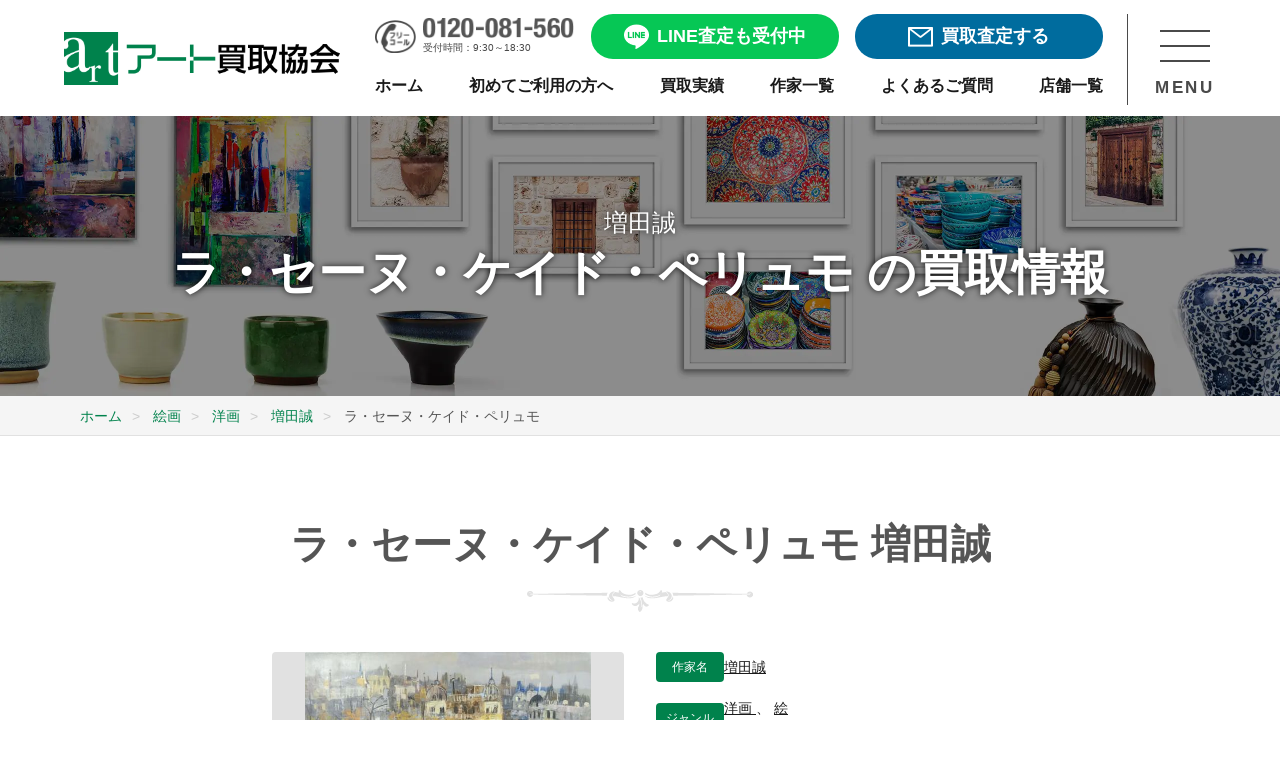

--- FILE ---
content_type: text/css
request_url: https://www.artkaitori.com/wp-content/themes/artkaitori/css/common.css?ver=20251113
body_size: 15870
content:
@charset "utf-8";
@import url('https://fonts.googleapis.com/css2?family=Noto+Serif+JP:wght@200..900&display=swap');


/***************************************/
/*variable */
/***************************************/
:root {
  --txt-bk4a: #4a4a4a;
  --txt-bk1a: #1a1a1a;
  --txt-bk00: #000000;
  --txt-bk28: #282623;
  --txt-bk74: rgba(74, 74, 74, 1);
  --wh: #fff;
  --bg-white: #fff;
  --txt-red: #D32F2F;
  --green-008: #00824c;
  --green-61a: #61AA85;
  --font-notoSerif: "Noto Serif JP", Arial, Yu Gothic, Meiryo, sans-serif;
  --font-main: "Noto Sans JP", Arial, Yu Gothic, Meiryo, sans-serif;
  --font-inter: "Inter", Arial, Yu Gothic, Meiryo, sans-serif;
  --bg-gray-f5: #f5f5f5;
  --bg-gray-e0: #e0e0e0;
  --bg-gray-ee: #eeeeee;
  --bg-gray-a9: #A9A9A9;
  --bg-gray-7e: #7e7e7e;
  --bg-greene6e: #E6EEEB;
  --bg-greene7e: #E7EFEC;
  --bg-gradient-gray: linear-gradient(180deg,rgba(245, 245, 245, 1) 0%, rgba(255, 255, 255, 1) 100%);
  --bg-gray-52: #52585B;
  --bg-gray-f4:#F4F5F5;
  --bg-green-line: #06C755;
}
/***************************************/
/*	display
=======================================*/
.sp {
  display: none;
}
@media screen and (max-width: 768px) {
  .sp {
    display: block;
  }
}
.pc {
  display: block;
}
@media screen and (max-width: 768px) {
  .pc {
    display: none;
  }
}

.base_inner{
  max-width: 1200px;
  width: 90%;
  margin: auto;
}
.base_inner.-small{
  max-width: 794px;
}
.base_cont_wrap{
  padding: 120px 0;
}
.base_cont_wrap.-small {
  padding: 80px 0;
}
.base_cont_wrap p,
.base_content p,
.base_inner p{
  font-size: 18px;
  line-height: 1.44;
  font-family: var(--font-main);
}
.base_liner{
  border: 1px solid #a9a9a9;
  margin: 80px auto;
  max-width: 1200px;
  /* width: 90%; */
}
.base_title_area{
  margin-bottom: 80px;
}
.base_title_area.-medium {
  margin-bottom: 48px;
}
.base_title_area.-small {
  margin-bottom: 40px;
}
.base_title_area.-xsmall {
  margin-bottom: 32px;
}
.mode_sp{
  display: none;
}

.mode_pc{
  display: block;
}

img{
  max-width: 100%;
}

.bg_gray{
  background-color: #f5f5f5;
}
.link_gray{
  position: absolute;
  width: 376px;
  height: 440px;
  left: 0px;
  top: 0px;
  background-image: url(/wp-content/themes/artkaitori/images/top/gray_bk.png);
  background-size: contain;
  background-repeat: no-repeat;
  background-position: bottom center;
}
li{
  list-style-type:none;
}
a[href^="tel:"] {
    pointer-events: auto;
}
.text_link a{
  text-decoration: underline;
  text-underline-offset:3px;
}
.text_link a:hover{
  text-decoration: none;
}
.mover{
  transition: all 0.2s ease-out;
  -webkit-backface-visibility: hidden;
  backface-visibility: hidden;
}
.mover:hover{
  opacity: 0.7;
}
@media screen and (max-width: 1151px) {
  .base_cont_wrap{
    padding: 48px 0;
  }
  .base_cont_wrap.-small {
    padding: 48px 0;
  }
  .base_liner{
    margin: 40px auto;
  }
  .base_liner.-large{
    margin: 48px auto;
  }
  .base_cont_wrap p,
  .base_content p,
  .base_inner p{
    font-size: 1.6rem;
    line-height: 1.5;
  }
  .mode_sp{
    display: block;
  }

  .mode_pc{
    display: none;
  }
  a[href^="tel:"] {
    pointer-events: auto;
  }
  .link_gray{
    max-width: 100%;
    height: 100%;
    width: 100%;
  }
  .tel_link a{
    text-decoration: underline;
    text-underline-offset:3px;
  }
  .tel_link a:hover{
    text-decoration: none;
  }
}
/****************************
見出し
****************************/
.section_title{
  font-family: "Noto Serif JP", serif;
  font-size: 48px;
  text-align: center;
  font-weight: bold;
  line-height: 1.16;
}

.block_title{
  font-family: "Noto Serif JP", serif;
  font-size: 40px;
  font-weight: bold;
  line-height: 1;
}
.sub_block_title{
  font-family: "Noto Serif JP", serif;
  font-size: 32px;
  font-weight: bold;
  line-height: 1.1875;
}
.icon_title{
  position: relative;
  font-family: "Noto Serif JP", serif;
  padding-left: 44px;
  font-size: 48px;
  line-height: 1.2;
  font-weight: bold;
}
.icon_title::before{
    content: '';
    position: absolute;
    left: 0;
    bottom: 0;
    top: 0;
    margin: auto;
    width: 100%;
    height: 100%;
    max-width: 40px;
    max-height: 40px;
    background-size: contain;
    background-repeat: no-repeat;
    background-position: center left;
}
@media screen and (max-width: 1151px) {
  .section_title{
    font-size: 28px;
    line-height: 1.07;
  }
  .block_title{
    font-size: 24px;
  }
  .sub_block_title{
    font-size: 20px;
    line-height: 1;
  }
  .icon_title{
    padding-left: 40px;
    font-size: 28px;
    line-height: 1.07;
  }
}

/****************************
ボタン
****************************/
.base_btn{
  max-width: 350px;
  width: 100%;
  border-radius: 40px;
}
.base_btn.-large{
  max-width: 456px;
}
.base_btn.-medium{
  max-width: 400px;
}
.base_btn a{
  position: relative;
  display: block;
  background-color: #48523f;
  border: 2px solid #48523f;
  border-radius: 40px;
  padding: 17px 11px 15px;
  color: #fff;
  text-decoration: none;
  box-sizing: border-box;
}
.base_btn.-white a{
  background-color: #fff;
  border: 2px solid #4a4a4a;
  color: #4a4a4a;
  font-family: var(--font-main);
  display: flex;
  align-items: center;
  justify-content: center;
}
.base_btn.-green a{
  background-color: #00824C;
  border: 2px solid #00824C;
  color: #fff;
}
.base_btn.-white_green a{
  background-color: #fff;
  border: 2px solid #00824C;
  color: #00824C;
}
.base_btn.-shop_btn a{
  padding: 11px 0 10px;
}
.base_btn a:visited,
.base_btn a:hover,
.base_btn a:active,
.base_btn a:link{
  color: #fff;
  text-decoration: none;
}
.base_btn a p{
  text-align: center;
  color: #fff;
  font-weight: bold;
  font-size: 18px;
  line-height: 1.33;
}
.base_btn.-white a p{
  color: #4a4a4a;
}
.base_btn.-white_green a p{
  color: #00824C;
}
.base_btn.-shop_btn a p{
  font-size: 16px;
  line-height: 1.5;
}
.base_btn a span{
    position: absolute;
    display: block;
    top: 0;
    right: 11px;
    bottom: 0;
    left: auto;
    margin: auto;
    max-width: 38px;
    width: 100%;
    max-height: 38px;
    height: 100%;
    padding-bottom: 38px;
    background-color: #fff;
    border-radius: 50%;
}
.base_btn.-white a span{
  background-color: #4A4A4A;
}
.base_btn.-white_green a span{
  background-color: #00824C;
}
.base_btn.-shop_btn a span{
    max-width: 30px;
    max-height: 30px;
    padding-bottom: 30px;
}
.base_btn a span:after{
  content: '';
  position: absolute;
  right: 0;
  left: 0;
  bottom: 0;
  top: 0;
  margin: auto;
  width: 100%;
  height: 100%;
  max-width: 19px;
  max-height: 38px;
  background-image: url(/wp-content/themes/artkaitori/images/common/icon_btn_arrow01.png);
  background-size: contain;
  background-repeat: no-repeat;
  background-position: center;
}
.base_btn.-white a span:after{
  background-image: url(/wp-content/themes/artkaitori/images/common/icon_btn_arrow01.png);
}
.base_btn.-green a span:after{
  background-image: url(/wp-content/themes/artkaitori/images/common/icon_btn_arrow02.png);
}
.base_btn.-white a span:after,
.base_btn.-white_green a span:after{
  background-image: url(/wp-content/themes/artkaitori/images/common/icon_btn_arrow03.png);
}
.base_btn.-center{
  margin: auto;
}
.free_assessment_btn{
  /* overflow: hidden; */
  border-radius: 40px;
  max-width: 378px;
  width: 100%;
}
.free_assessment_btn a{
  position: relative;
  display: flex;
  align-items: center;
  justify-content: center;
  padding: 10px;
  border-radius: 40px;
  background-color: #06C755;
}
.free_assessment_btn a:link,
.free_assessment_btn a:visited{
  text-decoration: none;
}

.free_assessment_btn.mail_btn a{
  background-color: #006C9E;
}
.free_assessment_btn span{
  position: relative;
  display: inline-block;
  max-width: 25px;
  max-height: 25px;
  width: 100%;
  height: 25px;
  background-image: url(/wp-content/themes/artkaitori/images/common/icon_header_line01.png);
  background-size: contain;
  background-repeat: no-repeat;
  background-position: center left;
  margin-right: 8px;
}
.free_assessment_btn.mail_btn span{
  background-image: url(/wp-content/themes/artkaitori/images/common/icon_header_mail01.png);
}
.free_assessment_btn p{
  display: inline-block;
  font-size: min(1.55vw ,18px);
  color: #fff;
  font-weight: bold;
  line-height: 1.33;
  text-align: center;
}
@media screen and (max-width: 1151px) {
  .free_assessment_btn p{
    font-size: min(1.7vw,17px);
  }
}
@media screen and (max-width: 768px) {
  .free_assessment_btn p{
    font-size: 1.8rem;
  }
}

.btn_secondary{
  max-width: 203px;
  border-radius: 48px;
  margin-left: auto;
}
.btn_secondary.-green{
  max-width: 267px;
  margin-left: 0;
}
.btn_secondary a{
  position: relative;
  display: block;
  background-color: #4A4A4A;
  border: 2px solid #4A4A4A;
  border-radius: 48px;
  padding: 0 16px;
  color: #fff;
  text-decoration: none;
  box-sizing: border-box;
}
.btn_secondary.-green a{
  background-color: #00824C;
  border: 2px solid #00824C;
}
.btn_secondary a:visited,
.btn_secondary a:hover,
.btn_secondary a:active,
.btn_secondary a:link{
  color: #fff;
  text-decoration: none;
}
.btn_secondary a p{
  text-align: left;
  font-size: 16px;
  line-height: 1.5;
  color: #fff;
}

.btn_secondary a span{
  position: absolute;
  display: block;
  top: 0;
  right: 11px;
  bottom: 0;
  left: auto;
  margin: auto;
  max-width: 19px;
  width: 100%;
  max-height: 19px;
  height: 100%;
  padding-bottom: 19px;
  background-color: #fff;
  border-radius: 50%;
}

.btn_secondary a span:after{
  content: '';
  position: absolute;
  right: 0;
  left: 0;
  bottom: 0;
  top: 0;
  margin: auto;
  width: 100%;
  height: 100%;
  max-width: 12px;
  max-height: 24px;
  background-image: url(/wp-content/themes/artkaitori/images/common/icon_btn_arrow02.png);
  background-size: contain;
  background-repeat: no-repeat;
  background-position: center;
}
@media screen and (max-width: 1151px) {
  .base_btn.-medium{
    max-width: 100%;
  }
  .base_btn a{
    padding: 11px;
  }
  .base_btn a span{
    max-width: 25px;
    max-height: 25px;
    padding-bottom: 25px;
  }
  .base_btn.-shop_btn a{
    padding: 4px 0 7px;
  }
  .base_btn.-shop_btn a p{
    font-size: 14px;
  }
  .base_btn.-shop_btn a span {
    max-width: 2.5rem;
    max-height: 2.5rem;
    padding-bottom: 2.5rem;
    right: 7px;
  }
  .base_btn a span:after{
    max-width: 12px;
  }
  .btn_more a span{
    max-width: 30px;
    max-height: 30px;
    padding-bottom: 30px;
  }

  .btn_more a span:after{
    max-width: 15px;
  }
  .base_btn a p{
    font-size: min(4vw, 18px);
  }
}
/************************************
#header
************************************/
#header{
  position: fixed;
  z-index: 10;
  top: 0;
  width: 100%;
  background-color: #fff;
}
#header .header_inner{
  max-width: 1280px;
  width: 90%;
  margin: auto;
}
#header .header_wrap{
  display: flex;
  align-items: center;
  justify-content: space-between;
  padding: 14px 0 11px;
}
#header .header_logo{
  max-width: 319px;
  max-width: 24%;
  width: 100%;
  margin-right: 3%;
}
#header .header_menu_cont{
  display: flex;
  justify-content: flex-end;
  max-width: 849px;
  max-width: calc(100% - 24%);
  width: 100%;
}
#header .header_menu{
  display: flex;
  flex-direction: column;
  max-width: 736px;
  width: 100%;
  margin-right: 24px;
}
#header .header_btn_area{
  display: flex;
  align-items: center;
  margin-bottom: 8px;
}
#header .sp_header_btn_area{
    display: none;
  }
#header .header_tel{
  max-width: 200px;
  width: 100%;
  margin-right: 16px;
}
#header .header_tel a{
  position: relative;
  display: inline-block;
  padding-left: 48px;
  box-sizing: border-box;
}
#header .header_tel a::before{
  content: '';
  position: absolute;
  top: 0;
  left: 0;
  bottom: 0;
  margin: auto;
  width: 100%;
  max-width: 42px;
  height: 100%;
  max-height: 33px;
  background-image: url(/wp-content/themes/artkaitori/images/common/icon_header_tel01.png);
  background-size: contain;
  background-repeat: no-repeat;
  background-position: center left;
}
#header .header_tel a:link,
#header .header_tel a:visited{
  text-decoration: none;
}
#header .header_tel .header_tel_img{
  position: relative;
  max-width: 151px;
}
#header .header_tel span{
  font-size: 10px;
  line-height: 1.5;
  color: #4a4a4a;
}
#header .free_assessment_btnn{
  max-width: 250px;
  width: 100%;
}
#header .free_assessment_btn.line_btn{
  margin-right: 16px;
}
#header .header_nav{
  width: 100%;
  padding: 7px 0;
}
#header .header_nav ul{
  display: flex;
  justify-content: space-between;
}
#header .header_nav li a:link,
#header .header_nav li a:visited{
  color: #00824c;
  text-decoration: none;
}
#header .header_nav li p{
  font-size: 16px;
  font-weight: bold;
  color: #1a1a1a;
  line-height: 1.5;
}
#header .header_nav li.current p{
  color: #00824c;
}
#header .header_menu_btn_area{
    display: flex;
    flex-direction: column;
    justify-content: center;
    max-width: 89px;
    /* min-height: 91px; */
    width: 100%;
    height: 100%;
    border-left: 1px solid #4a4a4a;
    padding: 16px 0 7px 26px;
    cursor: pointer;
}
#header .header_menu_btn {
  position: relative;
}
#header .header_menu_btn_trigger{
    position: relative;
    max-width: 50px;
    max-height: 32px;
    width: 100%;
    height: 32px;
    margin: auto auto 16px;
}
#header .header_menu_btn_trigger span{
  position: absolute;
  display: block;
  width: 100%;
  height: 2px;
  background-color: #4a4a4a;
  transition: all .5s;
}
#header .header_menu_btn_trigger span:first-of-type{
  top: 0;
}
#header .header_menu_btn_trigger span:nth-of-type(2){
  top: 15px;
}
#header .header_menu_btn_trigger span:last-of-type{
  bottom: 0;
}
#header .header_menu_btn.active .header_menu_btn_trigger span:first-of-type {
  -webkit-transform: translateY(15px) rotate(-45deg);
  transform: translateY(15px) rotate(-45deg);
}
#header .header_menu_btn.active .header_menu_btn_trigger span:nth-of-type(2) {
  opacity: 0;
}
#header .header_menu_btn.active .header_menu_btn_trigger span:last-of-type {
  -webkit-transform: translateY(-15px) rotate(45deg);
  transform: translateY(-15px) rotate(45deg);
}
#header .header_menu_btn p{
  font-size: 17px;
  font-weight: bold;
  letter-spacing: 0.17em;
  text-align: center;
  color: #4a4a4a;
}
.header_nav_area{
  position: fixed;
  top: 0;
  left: 0;
  right: 0;
  margin: 115px auto 0;
  width: 100%;
  height: calc(100vh - 115px);
  transform: translateX(100%);
  transition: ease .7s;
  z-index: 10;
}
header.open .header_nav_area {
    transform: translateX(0);
}
.header_nav_area .nav_wrap{
  position: relative;
  background-color: #fff;
  height: 100vh;
}
.header_nav_area .nav_scroll_area{
    height: 82vh;
    overflow-y: auto;
    max-height: 1085px;
}
.header_nav_area .nav_content{
  max-width: 1200px;
  width: 90%;
  margin: auto;
  display: flex;
  justify-content: space-between;
  align-items: center;
  padding-bottom: 56px;
  padding: 32px;
}
.header_nav_area .nav_appraisal_consultation{
  max-width: 343px;
  width: 100%;
  margin-right: 73px;
}
.header_nav_area .base_inner{
  width: 100%;
}
.header_nav_area #assessment_consult_area .assessment_consult_wrap{
  padding: 0 0 80px;
}
.header_nav_area #assessment_consult_area .assessment_consult_cont{
  background-color: #fff;
  padding: 32px 0;
}
.header_nav_area #assessment_consult_area .assessment_consult_title{
  font-size: 24px;
}
.header_nav_area #assessment_consult_area .assessment_consult_link{
    max-width: 311px;
  }
.header_nav_area #assessment_consult_area .assessment_consult_link > div:nth-of-type(odd){
  margin-right: 0;
}
.header_nav_area  #assessment_consult_area .assessment_consult_link > div:nth-of-type(-n+2){
    margin-bottom: 0;
  }
.header_nav_area  #assessment_consult_area .assessment_consult_link > div:not(:last-of-type){
    margin-bottom: 32px;
  }
.header_nav_area  #assessment_consult_area .assessment_consult_link > div:first-of-type{
    margin-bottom: 40px;
  }
.header_nav_area #assessment_consult_area .free_assessment_btn .btn_text_lead{
  font-size: 14px;
}
.header_nav_area #assessment_consult_area .free_assessment_btn span{
  max-width: 25px;
  max-height: 25px;
}
.header_nav_area #assessment_consult_area .free_assessment_btn p{
  font-size: 24px;
}
.header_nav_area #assessment_consult_area .free_call_area .free_call_number{
  padding-left: 32px;
  font-size: min(9.4vw,36px);
}
.header_nav_area #assessment_consult_area .free_call_area .free_call_number::before{
  max-width: 28px;
  max-height: 28px;
}
.header_nav_area #assessment_consult_area .free_call_area .business_hours{
  padding-left: 0;
  text-align: center;
}
.header_nav_area #assessment_consult_area .free_call_area a{
  padding: 4px 16px;
}
.header_nav_area #assessment_consult_area .purchase_flow_banner .beginner{
  max-width: 34px;
  min-height: 43px;
}
.header_nav_area #assessment_consult_area .purchase_flow_banner .text_area p{
  font-size: min(6.2vw,24px);
  letter-spacing: -0.07em;
}
.header_nav_area #assessment_consult_area .purchase_flow_banner .text_area span{
  font-size: 14px;
}
.header_nav_area .sns_list{
    justify-content: space-between;
    max-width: 222px;
    margin: auto;
}
.header_nav_area .sns_list li{
  margin: 2%;
}
.header_nav_area .sns_list li img{
  width: 42px;
}
.nav_content ul{
  max-width: 720px;
  width: 100%;
}
.nav_content > ul{
  margin-bottom: 56px;
}
.nav_content > ul > li:not(:first-of-type){
  border-top: 1px solid #a9a9a9;
}
.nav_content > ul > li a{
  position: relative;
  display: block;
  padding: 24px 0;
}
.nav_content > ul > li a:link,
.nav_content > ul > li a:visited{
  text-decoration: none;
}
.nav_content > ul > li dl a{
  display: block;
  padding: 0;
}
.nav_content > ul > li dl li:not(:last-of-type){
  margin-bottom: 16px;
}
.nav_content > ul > li dl {
  display: flex;
  padding: 24px 0;
}
.nav_content > ul > li p {
  position: relative;
  padding-left: 36px;
  font-size: 20px;
  color: #00824c;
  font-weight: bold;
  line-height: 1.4;
}
.nav_content > ul > li p::before {
  content: '';
  position: absolute;
  left: 7px;
  bottom: 0;
  top: 0;
  margin: auto;
  width: 100%;
  height: 100%;
  max-width: 24px;
  max-height: 24px;
  display: block;
  background-image: url(/wp-content/themes/artkaitori/images/common/icon_header_menu_jisseki.png);
  background-size: contain;
  background-repeat: no-repeat;
  background-position: center left;
}
.nav_content > ul > li p.nav_art_useful::before {
  background-image: url(/wp-content/themes/artkaitori/images/common/icon_header_menu_art_useful.png);
}
.nav_content > ul > li p.nav_company::before {
  background-image: url(/wp-content/themes/artkaitori/images/common/icon_header_menu_company.png);
}
.nav_content > ul > li p.nav_faq::before {
  background-image: url(/wp-content/themes/artkaitori/images/common/icon_header_menu_faq.png);
}
.nav_content > ul > li p.nav_corporative::before {
  background-image: url(/wp-content/themes/artkaitori/images/common/icon_header_menu_corporative.png);
}
.nav_content > ul > li p.nav_auction::before {
  background-image: url(/wp-content/themes/artkaitori/images/common/icon_header_menu_auction.png);
}
.nav_content > ul > li p.nav_company_profile::before {
  background-image: url(/wp-content/themes/artkaitori/images/common/icon_header_menu_company-profile.png);
}
.nav_content > ul > li p.nav_recruit::before {
  background-image: url(/wp-content/themes/artkaitori/images/common/icon_header_menu_recruit.png);
}
.nav_content > ul > li dt{
  margin-right: 40px;
}
.nav_content > ul > li dd{
  padding-top: 24px;
}
.nav_content > ul > li dd p {
  padding-left: 0;
  font-size: 16px;
  line-height: 1.5;
}
.nav_content > ul > li dd p::before {
  display: none;
}
.nav_closed_area{
  position: fixed;
  bottom: 0;
  display: block;
  width: 100%;
  background-color: #00824c;
  text-align: center;
  cursor: pointer;
}
.nav_closed_area p{
  position: relative;
  font-size: 18px;
  line-height: 1.33;
  color: #fff;
  font-weight: bold;
  text-align: center;
  display: inline-block;
  padding: 16px 24px 16px 16px;
}
.nav_closed_area p:after{
  content: '';
  position: absolute;
  display: block;
  right: 0;
  bottom: 0;
  top: 0;
  margin: auto;
  width: 100%;
  height: 100%;
  max-width: 16px;
  max-height: 11px;
  background-image: url(/wp-content/themes/artkaitori/images/common/icon_closed.png);
  background-size: contain;
  background-repeat: no-repeat;
  background-position: center right;
}
@media screen and (max-width: 1240px) {

}
@media screen and (max-width: 1151px) {
  .header_nav_area{
    margin: 54px auto 0;
    height: calc(100vh - 54px);
  }
  .header_nav_area .nav_scroll_area{
    height: 85%;
  }
  #header .header_inner{
    width: 95%;
  }
  #header .header_wrap{
    padding: 8px 0 7px;
  }
  #header .header_menu_cont{
    max-width: 181px;
    width: calc(100% - 42.5%);
  }
  #header .header_menu{
    justify-content: center;
    margin-right: 3%;
  }
  #header .header_btn_area{
    display: none;
  }
  #header .sp_header_btn_area{
    display: flex;
    justify-content: flex-end;
    align-items: flex-end;
  }
  #header .header_nav{
    display: none;
  }
  #header .header_logo{
    max-width: 140px;
    width: 39.5%;
  }
  #header .sp_header_btn_area .header_tel{

  }
  #header .sp_header_btn_area .sp_header_btn{
    width: 33%;
    text-align: center;
  }
  #header .sp_header_btn_area .sp_header_btn a{
    text-decoration: none;
  }
  #header .header_tel {
    margin-right: 0;
  }
  #header .header_tel a{
    padding-left: 0;
  }
  #header .header_tel a::before{
    display: none;
  }
  #header .sp_header_btn_area .sp_header_btn_img{
    max-width: 25px;
    max-height: 25px;
    margin: auto auto 2px;
  }
  #header .sp_header_btn_area p{
    font-size: 8px;
    font-weight: bold;
    line-height: 1.5;
    color: #4a4a4a;
  }
  #header .header_menu_btn_area{
    max-width: 20%;
    padding: 3% 2% 1%;
    border: 1px solid #4a4a4a;
  }
  #header .header_menu_btn_trigger{
    max-width: 20px;
    max-height: 12px;
    height: 12px;
    margin-bottom: 4px;
  }
  #header .header_menu_btn_trigger span:nth-of-type(2){
    top: 5px;
  }
  #header .header_menu_btn.active .header_menu_btn_trigger span:first-of-type {
    -webkit-transform: translateY(5px) rotate(-45deg);
    transform: translateY(5px) rotate(-45deg);
}
  #header .header_menu_btn.active .header_menu_btn_trigger span:last-of-type {
    -webkit-transform: translateY(-5px) rotate(45deg);
    transform: translateY(-5px) rotate(45deg);
}
  #header .header_menu_btn p{
    font-size: 9px;
    letter-spacing: 0.05em;
  }
  .header_nav_area .nav_content{
    flex-direction: column;
    padding: 0;
    /* padding: 16px 0 32px; */
  }

  .header_nav_area .nav_appraisal_consultation{
    margin-right: 0;
  }
  .header_nav_area #assessment_consult_area .assessment_consult_wrap{
    padding: 16px 0 0;
  }
  .header_nav_area #assessment_consult_area .assessment_consult_cont{
    padding: 16px 0;
    background-color: #f5f5f5;
  }
  .header_nav_area #assessment_consult_area .assessment_consult_link{
    max-width: 91%;
  }
  .header_nav_area #assessment_consult_area .assessment_consult_title{
    font-size: 18px;
    line-height: 1.44;
    margin-bottom: 24px;
  }
  .header_nav_area #assessment_consult_area .assessment_consult_link > div:first-of-type{
    margin-bottom: 25px;
  }
  .header_nav_area #assessment_consult_area .assessment_consult_link > div:not(:last-of-type){
    margin-bottom: 15px;
  }
  .nav_content > ul{
    margin-bottom: 32px;
  }
  .nav_content > ul > li dl li:not(:last-of-type){
    margin-bottom: 0;
  }
  .nav_content > ul > li dl{
    flex-direction: column;
    padding: 0;
  }
  .nav_content > ul > li dt{
    position: relative;
    width: 100%;
    margin-right: 0;
    cursor: pointer;
    transition: all 0.2s ease-out;
    -webkit-backface-visibility: hidden;
    backface-visibility: hidden;
    transition-duration: 0.2s;
    padding: 24px 0;
  }
  .nav_content > ul > li dt:hover{
    opacity: 0.7;
  }
  .nav_content > ul > li dt span{
    position: absolute;
    top: 0;
    bottom: 0;
    right: 0;
    margin: auto;
    display: block;
    width: 100%;
    height: 100%;
    max-width: 24px;
    max-height: 24px;
  }
  .nav_content > ul > li dt span:before,
  .nav_content > ul > li dt span:after{
    content: '';
    position: absolute;
    right: 0;
    left: 0;
    bottom: 0;
    top: 0;
    margin: auto;
    display: block;
    width: 100%;
    height: 100%;
    background-color: #00824C;
    /* border-radius: 10px; */
  }
  .nav_content > ul > li dt span:before {
    width: 15px;
    height: 2px;
    transform: rotate(90deg);
    transition: transform 1s;
  }
  .nav_content > ul > li dt.open span:before {
    transform: translateY(-50%) rotate(180deg);
  }
  .nav_content > ul > li dt span:after {
    width: 15px;
    height: 2px;
    transition: opacity 1s;
  }
  .nav_content > ul > li dt.open span:after {
    opacity: 0;
  }
  .nav_content > ul > li dd{
    display: none;
    width: 100%;
    padding-top: 0;
  }
  .nav_content > ul > li p{
    font-size: 16px;
    line-height: 1.5;
  }
  .nav_content > ul > li dd p{
    padding: 24px 0 24px 28px;
    font-size: 14px;
    line-height: 1.42;
  }
  .nav_content > ul > li a:after{
    content: '';
    position: absolute;
    right: 13px;
    bottom: 0;
    top: 0;
    margin: auto;
    width: 0;
    height: 0;
    border-left: 7px solid #00824C;
    border-top: 6px solid transparent;
    margin: auto;
    border-bottom: 6px solid transparent;
  }
  .nav_sns_area {
    width: 100%;
  }
  .header_nav_area .sns_list{
    margin-bottom: 48px;
  }
}

/************************************
#assessment_consult_area
************************************/
#assessment_consult_area .assessment_consult_wrap{
  padding: 80px 0;
}
#assessment_consult_area .assessment_consult_cont{
  padding: 56px 0;
  box-sizing: border-box;
  background-color: #f5f5f5;
}

#assessment_consult_area .assessment_consult_title{
  font-size: 40px;
  font-weight: bold;
  line-height: 1.2;
  text-align: center;
  margin-bottom: 48px;
}
#assessment_consult_area .assessment_consult_link{
  display: flex;
  flex-wrap: wrap;
  max-width: 796px;
  width: 100%;
  margin: auto;
}
#assessment_consult_area .assessment_consult_link > div{
  max-width: 378px;
  width: 100%;
}
#assessment_consult_area .assessment_consult_link > div:nth-of-type(-n+2){
  margin-bottom: 40px;
}
#assessment_consult_area .assessment_consult_link > div:nth-of-type(odd){
  margin-right: 40px;
}
#assessment_consult_area .free_assessment_btn a{
  padding: 23px 5px 20px;
}
#assessment_consult_area .free_assessment_btn .btn_text_lead{
  position: absolute;
  top: -14px;
  max-width: 170px;
  width: 100%;
  padding: 2px 0;
  font-size: 16px;
  font-weight: bold;
  line-height: 1.5;
  text-align: center;
  color: #06c755;
  background-color: #fff;
  border: 1px solid #06c755;
  border-radius: 56px;
  box-sizing: border-box;
}
#assessment_consult_area .free_assessment_btn.mail_btn .btn_text_lead{
  color: #006C9E;
  border: 1px solid #006C9E;
}
#assessment_consult_area .free_assessment_btn p{
  font-size: 28px;
  line-height: 1.14;
}
#assessment_consult_area .free_assessment_btn span{
  max-width: 31px;
  max-height: 31px;
}
.free_call_area a{
  display: block;
  background-color: #fff;
  padding: 4px 24px;
}
.free_call_area a:link,
.free_call_area a:visited{
  text-decoration: none;
}
.free_call_area .free_call_text{
  font-size: 14px;
  font-weight: bold;
  color: #4a4a4a;
  line-height: 1.42;
}
#assessment_consult_area .free_call_area .free_call_number{
  position: relative;
  padding-left: 37px;
  font-family: noto sans jp;
  font-size: 42px;
  font-weight: 900;
  line-height: 1.19;
  color: #00824c;
}
#assessment_consult_area .free_call_area .free_call_number::before{
  content: '';
  position: absolute;
  left: 0;
  bottom: 0;
  top: 0;
  margin: auto;
  width: 100%;
  height: 100%;
  max-width: 33px;
  max-height: 33px;
  background-image: url(/wp-content/themes/artkaitori/images/common/icon_tel.png);
  background-size: contain;
  background-repeat: no-repeat;
  background-position: center left;
}
#assessment_consult_area .free_call_area .business_hours{
  padding-left: 37px;
  font-size: 12px;
  line-height: 1.5;
  color: #4a4a4a;
}
#assessment_consult_area .purchase_flow_banner .banner_cont{
  display: flex;
  align-items: center;
  gap: 12px;
}
#assessment_consult_area .purchase_flow_banner a{
  display: block;
  background-color: #fff;
  padding: 15px 14px 12px 20px;
}
#assessment_consult_area .purchase_flow_banner a:link,
#assessment_consult_area .purchase_flow_banner a:visited{
  text-decoration: none;
}
#assessment_consult_area .purchase_flow_banner .text_area{
  flex: 1;
}
#assessment_consult_area .purchase_flow_banner .text_area p{
  position: relative;
  font-size: 30px;
  font-weight: bold;
  color: #4a4a4a;
  letter-spacing: -0.02em;
  white-space: nowrap;
  flex: 1;
}
#assessment_consult_area .purchase_flow_banner .text_area span{
  font-size: 18px;
  line-height: 1.33;
  font-weight: bold;
  color: #4a4a4a;
}
#assessment_consult_area .purchase_flow_banner .beginner{
  position: relative;
  display: inline-block;
  width: 100%;
  height: 100%;
  max-width: 39px;
  min-height: 50px;
  background-size: contain;
  background-repeat: no-repeat;
  background-position: center;
  background-image: url(/wp-content/themes/artkaitori/images/common/icon_beginner.png);
}
#assessment_consult_area .purchase_flow_banner .arrow{
  position: relative;
  right: 0;
  display: inline-block;
  width: 100%;
  height: 100%;
  max-width: 25px;
  min-height: 25px;
  border-radius: 50%;
  background-color: #4a4a4a;
  flex-shrink: 0;
}
#assessment_consult_area .purchase_flow_banner .arrow:after{
  content: '';
  position: absolute;
  right: 0;
  left: 0;
  bottom: 0;
  top: 0;
  margin: auto;
  display: inline-block;
  width: 100%;
  height: 100%;
  max-width: 14px;
  max-height: 12px;
  background-image: url(/wp-content/themes/artkaitori/images/common/icon_btn_arrow03.png);
  background-size: contain;
  background-repeat: no-repeat;
  background-position: center;
}
#assessment_consult_area .purchase_flow_banner .text_area_cont {
  display: flex;
  align-items: center;
  gap: 6px;
}

@media screen and (max-width: 1151px) {
  #assessment_consult_area .assessment_consult_wrap{
    padding: 32px 0;
  }
  #assessment_consult_area .assessment_consult_cont{
    padding: 32px 0;
  }

  #assessment_consult_area .assessment_consult_title{
    font-size: 24px;
    line-height: 1.25;
    margin-bottom: 45px;
  }
  #assessment_consult_area .assessment_consult_link{
    flex-direction: column;
    align-items: center;
    max-width: 90%;
  }
  #assessment_consult_area .assessment_consult_link > div{
    max-width: 311px;
  }
  #assessment_consult_area .assessment_consult_link > div:nth-of-type(-n+2){
    margin-bottom: 0;
  }
  #assessment_consult_area .assessment_consult_link > div:nth-of-type(odd){
    margin-right: 0;
  }
  #assessment_consult_area .assessment_consult_link > div:not(:last-of-type){
    margin-bottom: 32px;
  }
  #assessment_consult_area .assessment_consult_link > div:first-of-type{
    margin-bottom: 43px;
  }
  #assessment_consult_area .free_assessment_btn a{
    padding: 19px 5px 12px;
  }
  #assessment_consult_area .free_assessment_btn .btn_text_lead{
    top: -13px;
    max-width: 157px;
    padding: 1px 0;
    font-size: 14px;
    line-height: 1.4;
    border-radius: 56px;
  }
  #assessment_consult_area .free_assessment_btn p{
    font-size: 24px;
    line-height: 1.33;
  }
  #assessment_consult_area .free_assessment_btn span{
    max-width: 25px;
    max-height: 25px;
  }
  #assessment_consult_area .free_call_area a{
    padding: 4px 16px;
  }
  #assessment_consult_area .free_call_area .free_call_number{
    padding-left: 32px;
    font-size: min(9.3vw,36px);
    line-height: 1;
  }
  #assessment_consult_area .free_call_area .free_call_number::before{
    max-width: 28px;
    max-height: 28px;
  }
  #assessment_consult_area .free_call_area .business_hours{
    padding-left: 0;
    text-align: center;
  }
  #assessment_consult_area .purchase_flow_banner a{
    padding: 15px 15px 14px 15px;
  }
  #assessment_consult_area .purchase_flow_banner .text_area p{
    font-size: min(6.1vw,24px);
    letter-spacing: -0.07em;
  }
  #assessment_consult_area .purchase_flow_banner .text_area span{
    font-size: 14px;
    line-height: 1.42;
  }
  #assessment_consult_area .purchase_flow_banner .beginner{
    max-width: 34px;
    min-height: 43px;
  }
}

/************************************
fooder
************************************/
#footer{
  color: #1a1a1a;
}
.footer_mode_sp{
  display: none;
}

.footer_mode_pc{
  display: flex;
}

.footer_base_inner {
  max-width: 1200px;
  width: 90%;
  margin: auto;
  padding-top: 80px;
  padding-bottom: 80px;
  display: flex;
  justify-content: space-between;
}

.footer_company {
  margin-bottom: 56px;
}

.footer_img{
  width: 295px;
  height: auto;
  margin-bottom: 8px;
}

.footer_txt_catch {
  margin-bottom: 16px;
  font-size: 16px;
  font-weight: bold;
}

.footer_txt {
  margin-bottom: 16px;
  font-size: 14px;
  font-weight: 400;
  color: #1a1a1a;
}
.footer_txt a:link,
.footer_txt a:visited{
  text-decoration: none;
  color: #1a1a1a;
  font-weight: 400;
}
.footer_mail {
  cursor: pointer;
  text-decoration: underline;
  text-underline-offset: 2px;
  text-decoration-thickness: 1px;
  transition: all 0.2s ease-out;
  -webkit-backface-visibility: hidden;
  backface-visibility: hidden;
}

.footer_txt:last-of-type {
  margin-bottom: 0;
}

.footer_nav {
  display: flex;
  max-width: 664px;
  width: 100%;
  justify-content: flex-end;
}

.footer_nav_list {
  margin-right: 87px;
  width: auto;
}

.footer_nav_list:last-of-type{
  margin-right: 0;
}

.footer_nav_list a {
  width: 100%;
  font-size: 14px;
  text-decoration: underline;
  line-height: 1.5;
  color: #1a1a1a;
  font-weight: 400;
}
.footer_nav_list a:visited,
.footer_nav_list a:link {
  color: #1a1a1a;
  font-weight: 400;
}
.footer_nav_list li {
  margin-bottom: 7px;
}

/* copyright */

.copyright {
  background-color: #00824C;
}

footer .copyright_txt {
  margin: 0 auto;
  padding: 15px 16px 16px;
  width: 100%;
  text-align: center;
  color: #ffffff;
  font-size: 14px;
  line-height: 1.4;
}

/* sns */

.sns_list {
    padding: 0;
    display: flex;
    justify-content: center;
}

.sns_list li a {
  display: inline-block;
  text-align: center;
}

.sns_list li {
  margin-right: 32px;
}

.sns_list li:last-of-type {
  margin-right: 0;
}

.sns_list li img {
  vertical-align: middle;
  width: 50px;
  height: auto;
}

/* sp用の設定 */

@media screen and (max-width: 1151px) {

  .footer_mode_sp{
    display: flex;
  }

  .footer_mode_pc{
    display: none;
  }

/* fooder */

  .footer_base_inner {
    padding: 40px 0;
  }

  .footer_company_profile {
    display: flex;
    align-items: center;
    flex-direction: column;
    padding: 0;
    width: 100%;
  }

  .footer_company {
    justify-content: center;
    margin-bottom: 40px;
  }

  .footer_mail {
    pointer-events: none;
  }

  .footer_mail {
    text-decoration: none;
  }

  .footer_img{
    width: 250px;
    height: auto;
    margin-bottom: 16px;
  }

  .footer_txt_catch {
    margin-bottom: 16px;
    font-size: 16px;
    font-weight: bold;
  }

  .footer_txt {
    margin-bottom: 16px;
    font-size: 14px;
  }

  .footer_txt_mail {
    margin-bottom: 56px;
    font-size: 14px;
  }

  .sp_footer_nav{
    justify-content: center;
  }
  .sp_footer_nav_list {
    display: flex;
    flex-wrap: wrap;
    margin-right: 85px;
    width: auto;
    text-align:center;
  }

  .sp_footer_nav_list .align-left {
    display: inline-block;
    text-align: left;
  }

  .sp_footer_nav_list:last-of-type{
    margin-right: 0;
  }

  .sp_footer_nav_list a {
    display: flex;
    justify-content: center;
    align-items: center;
    width: 100%;
    padding: 7px 5px;
    font-size: 14px;
    color: #1a1a1a;
  }
  .sp_footer_nav_list a:visited,
  .sp_footer_nav_list a:link{
    text-decoration: none;
    color: #1a1a1a;
    font-weight: 400;
  }

  .sp_footer_nav_list li {
    display: flex;
    width: 50%;
    min-height: 50px;
    border-top: 1px solid #A9A9A9;
  }

  .sp_footer_nav_list li:nth-of-type(odd) {
    border-right: 1px solid #A9A9A9;
  }

/* copyright */

  .copyright {
    background-color: #00824C;
  }

  .copyright_txt {
    margin: 0 auto;
    padding: 16px 16px;
    width: 100%;
    text-align: center;
    color: #ffffff;
    font-size: 14px;
    line-height: 1.4;
  }

/* sns */

  .sns_list {
      padding: 0;
      display: flex;
      justify-content: center;
  }

  .sns_list li a {
    display: inline-block;
    text-align: center;
  }

  .sns_list li {
    margin-right: 48px;
  }

  .sns_list li:last-of-type {
    margin-right: 0;
  }

  .sns_list li img {
    vertical-align: middle;
    width: 42px;
    height: auto;
  }
}

@media screen and (max-width: 500px) {

  .footer_company_profile  .footer_company {
    align-self: flex-start;
  }


}
#main_content{
  margin-top: 116px;
}
@media screen and (max-width: 1151px) {
  #main_content{
    margin-top: 7px;
    overflow-x: hidden;
  }
  .home #main_content{
    margin-top: 0;
  }
}
/****************************
strong
****************************/

.strong_header_title {
  margin-bottom: 48px;
}
.list_text_area{
  display: flex;
  align-items: center;
}
.top_strong_list {
  flex: 1;
  margin: auto;
}

.top_strong_list li {
  margin: 0 auto;
  max-width: 794px;
  width: 100%;
  margin-bottom: 40px;
}
.top_strong_list li:last-of-type{
  margin-bottom: 0;
}
.strong_num_img {
  margin-right: 16px;
  max-width: 64px;
  width: 100%;
  max-height: 64px;
}

.list_box {
  display: flex;
  background-color: #fff;
  padding: 34px 24px;
}

.list_text .btn_secondary{
  margin-top: 16px;
}

.list_text p {
  font-size: 16px;
  line-height: 1.5;
}

.strong_title {
  font-size: 24px;
  line-height: 1.25;
  font-weight: bold;
  margin-bottom: 16px;
}

.strong_text {
  width: 514px;
}

.strong_img {
  margin-left: 25px;
  max-width: 128px;
  width: 100%;
  max-height: 128px;
}

@media screen and (max-width: 1151px) {

  .strong_header_title {
    margin-bottom: 40px;
  }

  .list_box {
    position: relative;
    flex-flow: column;
    padding: 16px 16px;
  }
  .list_text_area{
    flex-direction: column-reverse;
  }
  .list_text {
    padding: 10px 0;
  }

  .strong_num_img {
    position: absolute;
    margin-right: 0;
    max-width: 40px;
    max-height: 40px;
  }

  .strong_title {
    font-size: 18px;
    line-height: 1.44;
  }

  /* .top_strong_list li {
    width: 100%;
  } */

  .strong_text {
    width: 100%;
  }

  .strong_img {
    max-width: 96px;
    max-height: 96px;
    margin: 16px 0 8px;
  }
  .list_text p{
    font-size: 14px;
    line-height: 1.42;
  }
}
a[onclick="yahoo_report_conversion('tel:0120-081-560')"] {
    display: none;
}

/*--------------------------------------------------------------
# back to top button
--------------------------------------------------------------*/
.back-to-top {
  position: fixed;
  bottom: 20px;
  right: 20px;
  width: 50px;
  height: 50px;
  background-color: rgba(0, 0, 0, 0.7);
  border-radius: 50%;
  opacity: 0;
  visibility: hidden;
  transition: opacity 0.3s, visibility 0.3s, background-color 0.3s;
  z-index: 9999;
}

.back-to-top.show {
  opacity: 1;
  visibility: visible;
}

.back-to-top::before {
  content: "";
  position: absolute;
  top: 50%;
  left: 50%;
  width: 2px;
  height: 20px;
  background-color: white;
  transform: translate(-50%, -50%);
}

.back-to-top::after {
  content: "";
  position: absolute;
  top: 35%;
  left: 50%;
  width: 10px;
  height: 10px;
  border-top: 2px solid white;
  border-right: 2px solid white;
  transform: translate(-50%, -50%) rotate(-45deg);
}

@media (hover: hover) and (pointer: fine) {
  .back-to-top:hover {
    background-color: rgba(0, 0, 0, 1);
  }
}

.back-to-top:active {
  background-color: rgba(0, 0, 0, 1);
}

/*--------------------------------------------------------------
# pc cta button
--------------------------------------------------------------*/
.pc-cta-btn {
  position: fixed;
  right: 0;
  top: 50%;
  transform: translateY(-50%);
  display: flex;
  flex-direction: column;
  gap: 16px;
  opacity: 0;
  visibility: hidden;
  transition: opacity 0.5s, visibility 0.5s;
  z-index: 10000;
}
.pc-cta-btn.show {
  opacity: 1;
  visibility: visible;
}
.pc-cta-btn .cta-btn {
  width: 42px;
  padding: 12px 8px;
  color: white;
  font-size: 1.2rem;
  letter-spacing: 0.1rem;
  font-weight: 300;
  -ms-writing-mode: tb-rl;
  writing-mode: vertical-rl;
  text-orientation: upright;
  text-decoration: none;
  border-radius: 5px 0px 0px 5px;
}
.pc-cta-btn .cta-btn.mail {
  background: #006C9E;
}
.pc-cta-btn .cta-btn.mail:hover {
  background: #005a84;
}
.pc-cta-btn .cta-btn.line {
  background: #06C755;
}
.pc-cta-btn .cta-btn.line:hover {
  background: #05b34c;
}
.pc-cta-btn .cta-btn.line span {
  letter-spacing: 0;
}
.pc-cta-btn .cta-btn.tel {
  background: #363636;
}
.pc-cta-btn .cta-btn.tel:hover {
  background: #555;
}
.pc-cta-btn .cta-btn::before {
  content: "";
  display: inline-block;
  margin: 0 0px 3px 1px;
  padding: 0;
  color: white;
  width: 14px;
  height: 14px;
}
.pc-cta-btn .cta-btn.mail::before {
  background: url(../images/icon_mail.svg) no-repeat bottom;
  background-size: 14px auto;
}
.pc-cta-btn .cta-btn.line::before {
  background: url(../images/icon_line.svg) no-repeat bottom;
  background-size: 14px auto;
}
.pc-cta-btn .cta-btn.tel::before {
  background: url(../images/icon_tel.svg) no-repeat bottom;
  background-size: 14px auto;
}
@media (max-width: 1151px) {
  .pc-cta-btn {
    display: none;
  }
}


/****************************
guide_for_new -協会員による適正査定
****************************/
.guide_for_new_bk{
  padding: 73px 0 72px;
  margin-bottom: 40px;
  text-align: center;
  margin-left: 8.5%;
  background-image: url(/wp-content/themes/artkaitori/images/firsttime/firsttime-top.jpg);
  background-size: cover;
  background-repeat: no-repeat;
  background-position: center;
}

/* firsttime */
.guide_for_new.guide_for_new_beginner .guide_for_new_bk{
  background-image: url(/wp-content/themes/artkaitori/images/firsttime/firsttime-top.jpg);
}

.guide_for_new_bk .guide_for_new_title{
  max-width: 157px;
  margin: auto auto auto 39.5%;
}

.guide_for_new_text_area{
  display: flex;
  align-items: center;
  justify-content: space-between;
}
.guide_for_new_text_area .guide_for_new_text{
  max-width: 760px;
  width: 64%;
  margin-right: 2%;
}
.guide_for_new_text_area .guide_for_new_text p{
  line-height: 1.77;
  color: #48523f;
}
.guide_for_new_text_area .guide_for_new_text + .base_btn{
  max-width: 34%;
}
.guide_for_new_text_area .guide_for_new_text p:not(:last-of-type){
  margin-bottom: 24px;
}
.guide_for_new_text_area .guide_for_new_btn_area{
  max-width: 400px;
}
@media screen and (max-width: 768px) {
  .guide_for_new_bk{
    padding: 50px 0 44px;
    margin-left: 0;
    background-image: url(/wp-content/themes/artkaitori/images/firsttime/firsttime-top-sp.jpg);
  }
  .guide_for_new.guide_for_new_beginner .guide_for_new_bk{
    background-image: url(/wp-content/themes/artkaitori/images/firsttime/firsttime-top-sp.jpg);
  }
}
@media screen and (max-width: 1151px) {
  .guide_for_new_bk .guide_for_new_title{
    max-width: 106px;
    margin: auto;
  }
  .guide_for_new_text_area{
    flex-direction: column;
  }
  .guide_for_new_text_area .guide_for_new_text{
    max-width: 100%;
    width: 100%;
    margin-right: 0;
    margin-bottom: 24px;
  }
  .guide_for_new_text_area .guide_for_new_text p{
    font-size: 16px;
    line-height: 1.625;
  }
  .guide_for_new_text_area .guide_for_new_text + .base_btn{
    max-width: 100%;
  }
  .guide_for_new_text_area .guide_for_new_text p:not(:last-of-type){
    margin-bottom: 24px;
  }
  .guide_for_new_text_area .guide_for_new_btn_area{
    max-width: 400px;
  }
  .guide_for_new .base_btn a{
    padding: 17px 11px 15px;
  }
  .guide_for_new .base_btn a span {
    max-width: 38px;
    max-height: 38px;
    padding-bottom: 38px;
    right: 6px;
  }
  .guide_for_new .base_btn a span::after {
    max-width: 19px;
  }
}

/**********************************************
guide_for_new -協会員による適正査定　--firsttime
**********************************************/
.guide_for_new_beginner{
  padding: 120px 0 80px;
}
@media screen and (max-width: 1151px) {
  .guide_for_new_beginner{
    padding: 48px 0 40px;
  }
}

.guide_for_new_beginner .guide_for_new_wrap {
  max-width: calc(1200px + 25px * 2);
  width: 100%;
  margin-inline: auto;
  padding: 0 25px;
}
@media screen and (max-width: 768px) {
  .guide_for_new_beginner .guide_for_new_wrap {
    max-width: 691px;
    padding: 0 16px;
  }
}

.guide_for_new_beginner .guide_for_new_txt{
  margin-top: 40px;
  font-size: 1.8rem;
  color: var(--txt-bk1a);
  line-height: calc(32 / 18);
  font-weight: 400;
}
@media screen and (max-width: 1151px) {
  .guide_for_new_beginner .guide_for_new_txt{
    font-size: 1.6rem;
    line-height: calc(26 / 16);
  }
}

.guide_for_new_beginner .guide_for_new_txt:not(:first-of-type){
  margin-top: 24px;
}


/**********************************************
kaiga_kaitori -絵画買取ポイント
**********************************************/
.guide_for_new.kaiga_kaitori {
  padding: 80px 0 80px;
}
@media screen and (max-width: 768px) {
  .guide_for_new.kaiga_kaitori {
    padding: 0 0 48px;
  }
}

/* kaiga_kaitori_bg */
.guide_for_new.kaiga_kaitori .guide_for_new_bk{
  height: 661px;
  padding: 43px 0 24px;
  background-image: url(/wp-content/themes/artkaitori/images/kaiga_point/kaiga-kaitori-point-top.jpg);
  margin-bottom: 70px;
}
@media screen and (max-width: 768px) {
  .guide_for_new.kaiga_kaitori .guide_for_new_bk{
    background-image: url(/wp-content/themes/artkaitori/images/kaiga_point/kaiga-kaitori-point-top-sp.jpg);
    height: 445px;
    padding: 23px 0 11px;
    margin-bottom: 50px;
  }
}

/**********************************************
kottou_kaitori -骨董品の買取ポイント
**********************************************/
.guide_for_new.kottou_kaitori {
  padding: 80px 0 80px;
}
@media screen and (max-width: 768px) {
  .guide_for_new.kottou_kaitori {
    padding: 0 0 48px;
  }
}
.guide_for_new.kottou_kaitori .guide_for_new_bk {
  height: 661px;
  padding: 43px 0 24px;
  background-image: url(/wp-content/themes/artkaitori/images/kottou_point/kottou-kaitori-point-top.jpg);
  margin-bottom: 70px;
}
@media screen and (max-width: 768px) {
  .guide_for_new.kottou_kaitori .guide_for_new_bk{
    background-image: url(/wp-content/themes/artkaitori/images/kottou_point/kottou-kaitori-point-top-sp.jpg);
    height: 445px;
    padding: 23px 0 11px;
    margin-bottom: 50px;
  }
}

.kaiga_kaitori_subtitle {
  color: var(--wh);
  font-size: 30px;
  line-height: 1;
  writing-mode: vertical-rl;
  text-orientation: upright;
  font-weight: 400;
  font-family: var(--font-notoSerif);
  background-color: var(--green-008);
  padding: 22px 16px;
  width: fit-content;
  letter-spacing: 0.05em;
  margin-left: 30px;
}
@media screen and (max-width: 768px) {
  .kaiga_kaitori_subtitle {
    font-size: 2.4rem;
    padding: 16px 12px;
    margin-left: 20px;
  }
}
.kaiga_kaitori_title-area.kottou_kaitori_title-area .kaiga_kaitori_subtitle {
  margin-left: 24px;
}

.kaiga_kaitori_title-area {
  display: flex;
  flex-direction: row-reverse;
  align-items: flex-start;
  justify-content: center;
  margin: 0 0 0 65%;
  width: fit-content;
}
@media screen and (max-width: 768px) {
  .kaiga_kaitori_title-area {
    margin: 0 0 0 55%;
  }
}

.kaiga_kaitori_title-area.kottou_kaitori_title-area {
  margin: 0 0 0 6%;
}
@media screen and (max-width: 768px) {
  .kaiga_kaitori_title-area.kottou_kaitori_title-area {
    margin: 0 0 0 8.2%;
  }
}

.kaiga_kaitori_title {
  display: block;
  color: var(--wh);
  font-size: 40px;
  line-height: 110%;
  font-weight: 700;
  font-family: var(--font-notoSerif);
  writing-mode: vertical-rl;
  text-orientation: upright;
  letter-spacing: 0.14em;
  padding-top: 22px;
}
@media screen and (max-width: 768px) {
  .kaiga_kaitori_title {
    font-size: 2.8rem;
    padding-top: 16px;
    letter-spacing: 0.1em;
  }
}

.kottou_kaitori .kaiga_kaitori_title {
  text-align: justify;
  line-height: 150%;
  padding-top: 14px;
  letter-spacing: 0.1em;
}

.kaiga_kaitori_title span {
  display: block;
  font-size: 20px;
  line-height: 110%;
  font-weight: 400;
  font-family: var(--font-main);
  margin-right: 29px;
  margin-top: 0.5em;
  letter-spacing: 0.2em;
}
@media screen and (max-width: 768px) {
  .kaiga_kaitori_title span {
    font-size: 1.2rem;
    margin-right: 18px;
  }
}

.kottou_kaitori .kaiga_kaitori_title span{
  margin-right: 20px;
  margin-top: 1.3em;
  letter-spacing: 0.1em;
}

.kaiga_kaitori .kaiga_kaitori_wrap,
.kottou_kaitori .kaiga_kaitori_wrap {
  max-width: calc(1200px + 25px * 2);
  width: 100%;
  margin-inline: auto;
  padding: 0 25px;
}
@media screen and (max-width: 768px) {
  .kaiga_kaitori .kaiga_kaitori_wrap,
  .kottou_kaitori .kaiga_kaitori_wrap {
    max-width: 691px;
    padding: 0 16px;
  }
}

.kaiga_kaitori_head.sec_ttl {
  line-height: calc(48 / 40);
}
@media screen and (max-width: 768px) {
  .kaiga_kaitori_head.sec_ttl {
    text-align: left;
    line-height: calc(48 / 40);
  }
}
.kaiga_kaitori_txt {
  margin-top: 50px;
  font-size: 18px;
  line-height: calc(32 / 18);
  font-weight: 400;
  max-width: 794px;
  width: 100%;
  margin-inline: auto;
  color: var(--txt-bk1a);

}
@media screen and (max-width: 768px) {
  .kaiga_kaitori_txt {
    font-size: 1.6rem;
    line-height: calc(26 / 16);
    margin-top: 30px;
  }
}

/**********************************************
/* corporate_service_area - 法人・業者向けご案内
**********************************************/
.corporate_service_area .section_title{
  margin-bottom: 80px;
}
.corporate_service_cont{
  display: flex;
  justify-content: space-between;
}
.corporate_service_title{
  font-family: "Noto Serif JP", serif;
  font-size: 32px;
  line-height: 1.5;
  font-weight: bold;
  margin-bottom: 32px;
}
.corporate_service_cont:first-of-type{
  margin-bottom: 112px;
}
.corporate_service_cont:first-of-type{
  flex-direction: row-reverse;
}
.corporate_service_cont .corporate_service_img{
  max-width: 683px;
  width: 57%;
}
.corporate_service_cont .corporate_service_text_area{
  max-width: 456px;
  width: 38%;
  margin-left: 5%;
}
.corporate_service_cont:first-of-type .corporate_service_text_area{
  margin-right: 5%;
  margin-left: 0;
}
.corporate_service_area .sub_block_title{
  line-height: 2;
  margin-bottom: 32px;
}
.corporate_service_cont .corporate_service_text_area > p{
  font-size: 18px;
  font-weight: 400;
  line-height: 1.44;
  margin-bottom: 32px;
}
.corporate_service_cont .corporate_service_text_area ul{
  margin-bottom: 16px;
}
.corporate_service_cont .corporate_service_text_area li p{
  position: relative;
  text-indent: -1em;
  padding-left: 1em;
}
@media screen and (max-width: 1151px) {
  .corporate_service_area .section_title{
    margin-bottom: 48px;
  }
  .corporate_service_title{
    font-size: 24px;
    line-height: 1.6;
  }
  .corporate_service_cont{
    flex-direction: column;
  }
  .corporate_service_cont:first-of-type{
    margin-bottom: 0;
  }
  .corporate_service_cont:first-of-type{
    flex-direction: column;
  }
  .corporate_service_cont .corporate_service_img,
  .corporate_service_cont .corporate_service_text_area{
    max-width: 100%;
    width: 100%;
  }
  .corporate_service_cont .corporate_service_img{
    order: 1;
    margin-bottom: 32px;
  }
  .corporate_service_cont .corporate_service_text_area{
    order: 0;
    margin-left: 0;
  }
  .corporate_service_cont .corporate_service_text_area + .base_btn.-large{
    order: 2;
  }
  .corporate_service_cont:first-of-type .corporate_service_text_area{
    margin-right: 0;
  }
  .corporate_service_area .sub_block_title{
    line-height: 2;
  }
  .corporate_service_cont .corporate_service_text_area > p{
    font-size: 16px;
    line-height: 1.5;
  }
}

/***************************************
/* faq
***************************************/

#faq {
  padding: 80px 0;
}
@media screen and (max-width: 1151px) {
  #faq {
    padding: 48px 0;
  }
}

.faq_list {
  margin: 0 0 40px;
}
.faq_box {
  margin: 0 auto 24px;
  /* width: 794px; */
  height: auto;
  background-color: #F5F5F5;
}
.faq_box:last-of-type {
  margin: 0 auto;
}
.faq_box p:nth-of-type(n + 2) {
  padding-top: 16px;
}
.question_text {
  display: flex;
  align-items: center;
  justify-content: flex-start;
  background-color: #F5F5F5;
  padding: 24px 40px 24px;
  transition: background .3s ease;
  cursor: pointer;
  position: relative;
  box-sizing: border-box;
}
.question_text h3{
  font-size: 18px;
  line-height: 1.33;
  width: calc(100% - 26px - 3.5% - 35px - 2%);
  color: var(--txt-bk1a);
}
.box_icon {
  background-color: #00824C;
  position: relative;
  top: 0;
  right: 0;
  margin: auto 0 auto auto;
  width: 35px;
  height: 35px;
  /* transform: translateY(-50%); */
  z-index: 1;
}
  .box_icon:before,
  .box_icon:after {
      content: '';
      position: absolute;
      right: 0;
      left: 0;
      bottom: 0;
      top: 0;
      margin: auto;
      display: block;
      width: 100%;
      height: 100%;
      max-height: 2px;
      max-width: 15px;
      background-color: #fff;
      /* border-radius: 10px; */
  }
  .box_icon:before{
    width: 15px;
    height: 2px;
    transform: rotate(90deg);
    transition: transform 1s;
  }
  .box_icon:after {
    width: 15px;
    height: 2px;
    transition: opacity 1s;
  }
  .question_text.active .box_icon::before{
    transform: translateY(-50%) rotate(180deg);
  }
  .question_text.active .box_icon:after {
    opacity: 0;
  }
.answer_text {
  display: flex;
  align-items: center;
  background-color: #F5F5F5;
  border-top: 1px solid #A9A9A9;
  padding: 24px 40px;
  color: var(--txt-bk1a);
}
.answer_text p{
  font-size: 18px;
  align-items: center;
  /* padding-left: 50px; */
}
.faq_icon{
    position: relative;
    display: block;
    max-width: 26px;
    width: 100%;
    height: 29px;
    margin-right: 3.4%;
}
.answer_body {
  display: block;
  width: calc(100% - 26px - 3.4%) ;
}
.faq_icon::before {
    position: absolute;
    top: 0;
    left: 0;
    bottom: 0;
    margin: auto;
    font-family: "Noto Serif JP", serif;
    font-weight: bold;
    font-size: 24px;
    line-height: 1.2;
}
.question_icon::before {
  content: "Q.";
  color: #4A4A4A;
}
.answer_icon::before {
  content: "A.";
  color: #7E7E7E;
}
.answer_text .text_link a {
  display: inline-block;
  margin-bottom: 8px;
}
.answer_table {
  padding-top: 16px;
}
.answer_table thead {
  width: auto;
}
.answer_table table {
  border-collapse: collapse;
  width: auto;
  table-layout: auto;
}
.answer_table table tr th {
  font-weight: bold;
}
.answer_table table tr th,
.answer_table table tr td {
  margin: 0;
  padding: 4px 16px;
  border: 1px solid #A9A9A9;
  line-height: 1.4;
  font-size: 16px;
}
.answer_table td {
  font-weight: normal;
  text-align: center;
}
.answer_table td:first-child {
  text-align: left;
}
.faq_wrapper .base_btn {
  margin: auto;
  max-width: 350px;
}
@media screen and (max-width: 1151px) {
  .faq_box {
    margin: 0 auto 16px;
    width: auto;
  }
  .question_text {
    /* font-size: 14px; */
    padding: 16px;
  }
  .question_text h3 {
    font-size: 14px;
    line-height: 1.42;
    width: calc(100% - 26px - 5px - 25px - 2% );
  }
  .question_icon {
    margin-right: 5px;
  }
  .answer_icon{
    margin-right: 8px;
  }
  .answer_text {
    padding: 16px;
  }
  .answer_text p {
    font-size: 14px;
  }
  .answer_body{
    width: calc(100% - 26px - 8px);
  }
  .box_icon {
    width: 25px;
    height: 25px;
  }
  .box_icon::before,
  .box_icon::after {
    width: 10px;
    height: 1px;
  }
  .answer_table {
    overflow-x: auto;
  }

  .answer_table table tr th,
  .answer_table table tr td {
    white-space: nowrap;
  }

  #faq .base_btn {
    max-width: 343px;
  }

  #faq .base_btn a {
    padding: 13px 12px;
  }

  #faq .base_btn a span {
    max-width: 25px;
    max-height: 25px;
    padding-bottom: 25px;
  }

  #faq .base_btn a span::after {
    max-width: 12px;
  }
}

/***************************************/
/* faq_page
=======================================*/
.section.section_wide.faq_btnArea {
  margin: 120px auto 100px;
}
@media screen and (max-width:1151px) {
  .section.section_wide.faq_btnArea {
    margin: 48px auto;
    padding: 0;
  }
}

.faq_btnList {
  display: grid;
  grid-template-columns: repeat(auto-fill, minmax(142px, 1fr));
  gap: 9px;
  margin-top: 70px;
}
@media screen and (max-width:768px) {
  .faq_btnList {
    margin-top: 32px;
    gap: 11px;
    grid-template-columns: repeat(auto-fill, minmax(16.2rem, 1fr));
  }
}

.faq_btnItem  {
  flex-shrink: 0;
  align-self: center;
}

.faq_btnItem a.faq_btnItem_link {
  text-decoration: none;
  display: flex;
  flex-direction: column;
  align-items: center;
  justify-content: center;
  width: 100%;
  text-align: center;
  padding: 7px 0 22px;
  height: 74px;
  background-color: var(--green-008);
  color: var(--wh);
  font-family: var(--font-main);
  border-radius: 4px;
  font-size: 1.6rem;
  line-height: calc(24 / 16);
  font-weight: 700;
  position: relative;
  transition: all 0.3s ease-in-out;
}

.faq_btnItem a.faq_btnItem_link::before {
  content: '';
  position: absolute;
  bottom: 0;
  left: 0;
  background: var(--green-61a);
  z-index: 1;
  width: 100%;
  height: 18px;
  border-radius: 0 0 4px 4px;
  transition: all 0.3s ease-in-out;
}

.faq_btnItem a.faq_btnItem_link::after {
  content: '';
  display: block;
  position: absolute;
  bottom: 6px;
  left: 50%;
  transform: translateX(-50%);
  background-image: url(/wp-content/themes/artkaitori/images/common/icon_btn_arrow.png);
  background-size: contain;
  background-repeat: no-repeat;
  background-position: center;
  width: 12px;
  height: 6px;
  transition: all 0.3s ease-in-out;
  z-index: 2;
}

.faq_btnItem > a span {
  font-size: 1.2rem;
  line-height: 1.5;
  font-weight: 400;
  color: var(--wh);
}

@media (any-hover: hover) {
  .faq_btnItem a.faq_btnItem_link:hover {
    opacity: 0.8;
  }
  .faq_btnItem a.faq_btnItem_link::before {
    opacity: 0.8;
  }
}


@media screen and (max-width:1151px) {
  .faq_section .base_title_area.-small {
    margin-bottom: 20px;
  }
}

#faq  .base_cont_wrap.-small {
  padding: 0;
}

.faq_section .faq_list {
  margin-bottom: 60px;
}
@media screen and (max-width:1151px) {
  .faq_section .faq_list {
    margin-bottom: 36px;
  }
}

#other.faq_section .faq_list {
  margin-bottom: 0;
}

.faq_section .question_text h3 {
  font-family: var(--font-main);
  color: var(--txt-bk1a);
  font-size: 1.8rem;
}
@media screen and (max-width:1151px) {
  .faq_section .question_text h3 {
    font-size: 1.4rem;
  }
}

.faq_section .qa_list_answer_ttl {
  margin: 16px 0 0;
}

.faq_section .answer_text p {
  font-family: var(--font-main);
  font-weight: 400;
  color: var(--txt-bk1a);
  font-size: 1.8rem;
}

@media screen and (max-width:1151px) {
  .faq_section .answer_text p  {
    font-size: 1.4rem;
  }
}

.faq_section .qa_list_answer_list li {
  font-family: var(--font-main);
  font-weight: 400;
  color: var(--txt-bk1a);
  font-size: 1.8rem;
}

.faq_section .faq_icon::before,
.faq_section .answer_icon::before {
  font-size: 2.4rem;
}

.faq_section .qa_list_answer_list:nth-of-type(n + 2) {
  padding-top: 0;
}


/*********************************************
/*　見出し
***********************************************/

.sec_ttl {
  font-family: var(--font-notoSerif);
  font-size: 4.8rem;
  line-height: 1;
  font-weight: 700;
  text-align: center;
  color: var(--txt-bk1a);

}
@media screen and (max-width:1151px) {
  .sec_ttl {
    font-size: 2.8rem;
  }
}

.sec_ttl.sec_ttl_s {
  font-size: 4rem;
}
@media screen and (max-width:1151px) {
  .sec_ttl.sec_ttl_s {
    font-size: 2.4rem;
  }
}

/***************************************/
/*	breadcrumb_area
=======================================*/
.breadcrumb_area {
  background-color: var(--bg-gray-f5);
  padding: 16px 0;
  filter: drop-shadow(0 3px 4px rgba(0, 0, 0, 0.1));
}
.breadcrumb_area_inner {
  max-width: calc(1280px + 25px * 2);
  width: 100%;
  margin-inline: auto;
  padding-inline: 25px;
}
@media screen and (max-width: 1151px) {
  .breadcrumb_area_inner {
    padding-inline: 16px;
  }
}

.breadcrumb_area {
  font-size: 1.4rem;
  color: var(--txt-bk1a);
}

.breadcrumb_area a {
  color: var(--txt-bk1a);
  text-decoration: underline;
  text-underline-offset: 2px;
  padding-right: 16px;
  transition: all 0.3s ease-out;
}

@media screen and (max-width: 768px) {
  .breadcrumb_area a {
    padding-right: 8px;
  }
}

.breadcrumb_area a:visited {
  color: var(--txt-bk00);
}

@media (any-hover: hover) {
  .breadcrumb_area a:hover {
    color: var(--green-008);
    text-decoration: underline;
  }
}

.breadcrumb_area a:not(.home) {
  padding-left: 16px;
  color: var(--txt-bk1a);
}

@media screen and (max-width: 768px) {
  .breadcrumb_area a:not(.home) {
    padding-left: 8px;
  }
}

@media (any-hover: hover) {
  .breadcrumb_area a:hover {
    color: var(--green-008);
  }
}

.breadcrumb_area .current-item {
  padding-left: 16px;
}

@media screen and (max-width: 768px) {
  .breadcrumb_area .current-item {
    padding-left: 8px;
  }
}

/***************************************/
/*	検索フォーム
=======================================*/
.section.section_wide.search_area  {
  padding: 120px 0 80px;
}
@media screen and (max-width:1151px) {
  .section.section_wide.search_area  {
    width: 91%;
    padding: 48px 0 30px;
  }
}

.section_wide.search_area .sec_ttl {
  margin-bottom: 48px;
}
@media screen and (max-width:1151px) {
  .section_wide.search_area .sec_ttl {
  margin-bottom: 32px;
  }
}
.section_wide.search_area .base_inner.-small {
  width: 100%;
}
@media screen and (max-width:768px) {
  .section_wide.search_area .base_inner.-small {
    width: 100%;
  }
}

.search_artist_title_cont{
  padding: 32px 24px;
  box-sizing: border-box;
}
.section_wide.search_area .search_artist_title_cont{
  padding: 32px 38px;
}
@media screen and (max-width:768px) {
  .section_wide.search_area .search_artist_title_cont{
    padding: 24px 16px;
  }
}
.search_artist_title_cont .search_artist_title{
  font-size: 24px;
  font-weight: bold;
  line-height: 1.25;
  color: #1a1a1a;
  margin-bottom: 24px;
}
.search_artist_btn{
  display: flex;
  overflow: hidden;
  margin-bottom: 16px;
}
.search_artist_btn input{
  position: absolute;
  clip: rect(0, 0, 0, 0);
  height: 1px;
  width: 1px;
  border: 0;
  overflow: hidden;
}
.search_artist_btn label{
  display: block;
  max-width: 365px;
  width: 49%;
  font-size: 16px;
  font-weight: bold;
  line-height: 1.5;
  background-color: #fff;
  color: #4a4a4a;
  padding: 14px 0 15px;
  border: 2px solid #4a4a4a;
  text-align: center;
  box-sizing: border-box;
  cursor: pointer;
  transition: all 0.2s ease-out;
  -webkit-backface-visibility: hidden;
  backface-visibility: hidden;
}
.search_artist_btn label:hover{
  opacity: 0.7;
}

.section_wide.search_area .search_artist_btn label {
  max-width: 351px;
}
.section_wide.search_area .search_artist_btn {
  justify-content: center;
}

.section_wide.search_area .search_artist_title_free_word {
  max-width: 718px;
  margin-inline: auto;
  height: 57px;
}
@media screen and (max-width:1151px) {
  .section_wide.search_area .search_artist_title_free_word {
    height: 49px;
  }
}

.search_artist_btn label:first-of-type{
  margin-right: 2%;
}
.search_artist_btn input:checked + label{
  color: #fff;
  background-color: #4a4a4a;
}
.search_artist_title_free_word{
  position: relative;
  display: flex;
  width: 100%;
}
.search_artist_title_free_word input[type="search"]{
  width: 100%;
  padding: 16px;
  font-size: 1.6rem;
  background: #fff;
  border: 1px solid #a9a9a9;
}
.search_artist_title_free_word button {
  position: absolute;
  top: 0;
  bottom: 0;
  right: 16px;
  margin: auto;
  display: block;
  width: 100%;
  height: 100%;
  max-width: 35px;
  max-height: 35px;
  background-image: url(/wp-content/themes/artkaitori/images/top/icon_search.png);
  background-size: contain;
  background-repeat: no-repeat;
  background-position: center;
  cursor: pointer;
  transition: all 0.2s ease-out;
  -webkit-backface-visibility: hidden;
  backface-visibility: hidden;
}
.search_artist_title_free_word button:hover {
  opacity: 0.7;
}

.search_artist_title_cont{
  padding: 24px 16px;
}
.search_artist_title_cont .search_artist_title{
  font-size: 18px;
  margin-bottom: 18px;
  line-height: 1.33;
}
.section.section_wide.search_area .search_artist_title_cont .search_artist_title{
  margin-bottom: 24px;
  font-family: var(--font-main);
  font-size: 2.4rem;
  line-height: 1;
}
@media screen and (max-width:1151px) {
  .section.section_wide.search_area .search_artist_title_cont .search_artist_title{
    font-size: 1.8rem;
    margin-bottom: 16px;
  }
}


.search_artist_btn label{
  padding: 8px 0;
}
.section_wide.search_area .search_artist_btn label {
  padding: 14px 0;
}
@media screen and (max-width:1151px) {
  .section_wide.search_area .search_artist_btn label {
    padding: 6px 0;
  }
}

.search_artist_title_free_word input[type="search"]{
  padding: 9px 39px 9px 9px;
  border: none;
}
.search_artist_title_free_word button{
  right: 4px;
  max-width: 30px;
  max-height: 30px;
}

a.free_call_btn {
  display: block;
  padding: 4px 24px;
  text-decoration: none !important;
}
@media screen and (max-width:1151px) {
  a.free_call_btn {
    padding: 6px;
  }
}

.free_call_txt {
  font-size: 14px;
  font-weight: bold;
  color: #4a4a4a;
  line-height: 1.42;
}

.free_call_num {
  position: relative;
  padding-left: 37px;
  font-family: var(--font-main);
  font-size: 42px;
  font-weight: 900;
  line-height: 1.19;
  color: var(--green-008);
}

@media screen and (max-width:1151px) {
  .free_call_num {
    padding-left: 32px;
    font-size: min(9.3vw,36px);
    line-height: 1;
  }
}

.free_call_num::before {
  content: '';
  position: absolute;
  left: 0;
  bottom: 0;
  top: 0;
  margin: auto;
  width: 100%;
  height: 100%;
  max-width: 33px;
  max-height: 33px;
  background-image: url(/wp-content/themes/artkaitori/images/common/icon_tel.png);
  background-size: contain;
  background-repeat: no-repeat;
  background-position: center left;
}
@media screen and (max-width:1151px) {
  .free_call_num::before {
    max-width: 28px;
    max-height: 28px;
  }
}

.free_call_time {
  padding-left: 37px;
  font-size: 12px;
  line-height: 1.5;
  color: #4a4a4a;
}
@media screen and (max-width:1151px)   {
  .free_call_time {
    padding-left: 0;
    text-align: center;
  }
}

.section.section_wide.consultation_area {
  max-width: 794px;
  width: 90%;
}
@media screen and (max-width:1151px) {
  .section.section_wide.consultation_area {
    width: 91%;
  }
}

.consultation_area_inner {
  padding: 22px 25px;
  background-color: var(--bg-greene7e);
}
@media screen and (max-width:768px) {
  .consultation_area_inner {
    padding: 24px 16px;
  }
}

.consultation_area_ttl {
  font-size: 20px;
  font-weight: 400;
  line-height: calc(28/20);
  color: var(--txt-bk1a);
  padding: 21px;
  background-color: var(--bg-white);
  text-align: center;
  position: relative;
}
@media screen and (max-width:768px) {
  .consultation_area_ttl {
    font-size: 14px;
    line-height: calc(20/14);
    padding: 15px;
  }
}
.consultation_area_ttl::after{
  border: solid transparent;
  content:'';
  height:0;
  width:0;
  pointer-events:none;
  position:absolute;
  border-top-width:12.5px;
  border-bottom-width:12.5px;
  border-left-width:9.5px;
  border-right-width:9.5px;
  border-top-color:var(--bg-white);
  top:100%;
  left:50%;
  transform: translateX(-50%);
}

.consultation_artist_title_area {
  display: flex;
  flex-direction: column;
  align-items: center;
  margin-top: 26px;
}


/****************************
買取実績　スライダーセクション
****************************/
.purchase_section{
  padding-bottom: 124px;
}
.purchase_results_block{
  display: flex;
  align-items: center;
  justify-content: space-between;
  margin-bottom: 62px;
}
.kaitori_results_title::before{
  background-image: url(/wp-content/themes/artkaitori/images/top/icon_item_art.png);
}
.kaitori_artist_title::before{
  background-image: url(/wp-content/themes/artkaitori/images/top/icon_item_people.png);
}
.purchase_results > p{
  font-size: 14px;
  line-height: 1.42;
  text-align: center;
}
.purchase_results .splide {
  margin-bottom: 30px;
}
.purchase_results .splide .splide__slide ,
.kaiga_kaitori_artist .splide .splide__slide{
  position: relative;
  max-width: 350px;
  background-color: #fff;
  margin-top: 16px;
  margin-bottom: 10px;
  box-shadow: 3px 3px 10px rgba(0, 0, 0, 0.3);
}
.purchase_results .splide .splide__slide .new{
  position: absolute;
  max-width: 88px;
  max-height: 33px;
  top: -16px;
  left: -9px;
}
.purchase_results .splide .splide__slide .purchase_img{
  display: flex;
  align-items: center;
  max-width: 350px;
  min-height: 350px;
  text-align: center;
  background-color: #f5f5f5;
}
.purchase_img a,
.purchase_img a * {
  text-decoration: none !important;
}
.purchase_results .splide .splide__slide .purchase_img img{
  aspect-ratio: 1/1;
  object-fit: contain;
  max-height: 350px;
}
.purchase_info_area{
  padding: 16px;
  box-sizing: border-box;
}
.purchase_info_area a,
.purchase_info_area a * {
  text-decoration: none !important;
}
.purchase_results a,
.purchase_results a * {
  text-decoration: none !important;
}
.purchase_results .splide .splide__slide h3,
.kaiga_kaitori_artist .splide .splide__slide h3{
  font-size: 32px;
  font-weight: bold;
  line-height: 1.18;
  margin-bottom: 8px;
  color: var(--txt-bk1a);
}
.purchase_results .splide .splide__slide .purchase_product,
.kaiga_kaitori_artist .splide .splide__slide .purchase_product{
  font-size: 20px;
  line-height: 1.4;
  margin-bottom: 8px;
  color: var(--txt-bk1a);
}
.purchase_results .splide .splide__slide .purchase_price,
.kaiga_kaitori_artist .splide .splide__slide .purchase_price {
  display: flex;
  align-items: center;
  flex-wrap: wrap;
  font-size: 16px;
  gap: 0 8px;
  flex-shrink: 0;
  line-height: 1.5;
  margin-bottom: 8px;
  color: var(--txt-bk1a);
}
.purchase_results .splide .splide__slide .purchase_price span,
.kaiga_kaitori_artist .splide .splide__slide .purchase_price span{
  font-size: 32px;
  font-weight: bold;
  color: #d32f2f;
  line-height: 1.25;
}
.purchase_results .splide .splide__slide .purchase_price .contact{
  font-size: 16px;
}
.purchase_tag{
  display: flex;
  align-items: center;
  flex-wrap: wrap;
  justify-content: flex-start;
  /* margin-bottom: 8px; */
}
.purchase_tag li{
  margin-bottom: 8px;
}
.purchase_tag li:not(:last-of-type){
  margin-right: 8px;
}
.purchase_tag li p{
  font-size: 14px;
  font-weight: bold;
  line-height: 1.42;
  color: #7e7e7e;
  border: 1px solid #7e7e7e;
  border-radius: 56px;
  padding: 2px 16px;
  text-align: center;
}
.purchase_results .splide .splide__slide .data{
  font-size: 14px;
  line-height: 1.42;
}
.purchase_results .splide .splide__slide .data span{
  margin-left: 8px;
}

@media screen and (max-width: 1151px) {
  .purchase_section{
    padding-bottom: 28px;
  }
  .purchase_results_block{
    margin-bottom: 22px;
  }
  .purchase_results .splide{
    margin-bottom: 25px;
  }
  .purchase_results .splide .splide__slide .new{
    max-width: 63px;
    max-height: 25px;
    top: -19px;
    left: -8px;
  }
  .purchase_results .splide .splide__slide{
    max-width: 280px;
    margin-top: -20px;
  }
  .purchase_results .splide .splide__slide .purchase_img{
    min-height: 300px;
  }
  .purchase_results .splide .splide__slide .purchase_img img{
    max-height: 300px;
  }
  .purchase_results .splide .splide__slide h3,
  .kaiga_kaitori_artist .splide .splide__slide h3{
    font-size: 2.4rem;
  }
  .purchase_results .splide .splide__slide .purchase_product,
  .kaiga_kaitori_artist .splide .splide__slide .purchase_product{
    font-size: 1.8rem;
  }
  .purchase_results .splide .splide__slide .purchase_price,
  .kaiga_kaitori_artist .splide .splide__slide .purchase_price{
    font-size: 1.4rem;
  }
  .purchase_results .splide .splide__slide .purchase_price span,
  .kaiga_kaitori_artist .splide .splide__slide .purchase_price span{
    font-size: 2.4rem;
  }
  .purchase_results .splide .splide__slide .purchase_price .contact{
    font-size: 15px;
  }
  .purchase_tag li:not(:last-of-type){
    margin-right: 6px;
  }
  .purchase_tag li p{
    font-size: 12px;
    line-height: 1.5;
    padding: 1px 11px;
  }
  .purchase_info_area{
    padding: 10px 16px;
    box-sizing: border-box;
  }
  .purchase_results .splide .splide__slide .data{
    font-size: 12px;
    line-height: 1.66;
  }
  .purchase_results > p{
    width: 90%;
    margin: auto auto 32px;
    text-align: left;
    font-size: 12px;
    line-height: 1.5;
  }
  .purchase_results .base_btn {
    margin: auto;
  }
}

/****************************
絵画買取ページ　　買取実績　スライダーセクション
****************************/
.purchase_results.kaitori_slide_area .splide .splide__slide h3{
  color: var(--txt-bk1a);
  font-family: var(--font-main);
}
.purchase_results.kaitori_slide_area .splide .splide__slide .purchase_product {
  color: var(--txt-bk1a);
  font-family: var(--font-main);
}

.purchase_results.kaitori_slide_area .splide .splide__slide .purchase_price {
  color: var(--txt-bk1a);
  font-family: var(--font-main);
}
.purchase_results.kaitori_slide_area .splide .splide__slide .data {
  color: var(--txt-bk1a);
}

.purchase_results.kaitori_slide_area .splide {
  margin-bottom: 0;
}
@media screen and (max-width: 1151px) {
  .purchase_results .splide .splide__slide .new{
    top: -9px;
    left: -12px;
  }

  .purchase_results.kaitori_slide_area .splide .splide__slide {
    margin-top: 9px;
  }
  .purchase_results.kaitori_slide_area .splide .splide__slide h3 {
    font-size: 2.4rem;
  }
  .purchase_results.kaitori_slide_area .splide .splide__slide .purchase_product {
    font-size: 1.8rem;
  }
  .purchase_results.kaitori_slide_area .splide .splide__slide .purchase_price {
    font-size: 1.4rem;
  }
  .purchase_results.kaitori_slide_area .splide .splide__slide .purchase_price span {
    font-size: 2.4rem;
  }
  .purchase_results.kaitori_slide_area .splide .splide__slide .purchase_price .contact {
    font-size: 1.5rem;
  }
  .purchase_results.kaitori_slide_area .splide .splide__slide .data {
    font-size: 1.2rem;
  }
  .purchase_results.kaitori_slide_area .splide .splide__slide .data span {
    font-size: 1.2rem;
  }
}

/* 矢印のクリック範囲など */
.splide__arrows{
  display: block;
  position: absolute;
  top: 55%;
  right: 0;
  left: 0;
  margin: auto;
  width: 100%;
  max-width: 1242px;
  padding-bottom: 56px;
  transform: translateY(-50%);
}
.splide__arrow {
  background-color: transparent !important;
}
.button {
  background-color: transparent;
  width: 66px;
  height: 76px;
  transition: .2s;
}
/* 矢印共通のスタイル */
.button::before {
  content: '';
  position: absolute;
  bottom: 0;
  top: 0;
  margin: auto;
  width: 100%;
  height: 100%;
  height: 76px;
  width: 66px;
  background-size: contain;
  background-repeat: no-repeat;
  background-position: center;
}
@media screen and (max-width: 1151px) {
  .button::before {
    width: 32px;
    height: 32px;
  }
}
/* 前の矢印 */
.prev::before {
  left: 0;
  background-image: url(/wp-content/themes/artkaitori/images/top/img_prev_icon.png);
}
/* 次の矢印 */
.next::before {
  right: 0;
  background-image: url(/wp-content/themes/artkaitori/images/top/img_next_icon.png);
}

/* スライドのサイズ調整 */
.splide__slide img {
  height: auto;
  width: 100%;
}
.splide__arrow:hover:not(:disabled){
  opacity: 0.7;
}

.splide__arrows.kaitori_slide_area .splide__arrow {
  background: none;
  width: 66px;
  height: 76px;
}
@media screen and (max-width: 1151px) {
  .splide__arrows.kaitori_slide_area .splide__arrow {
    width: 32px;
    height: 32px;
  }
}

/**************************************************
店舗リスト　（office_list_area）
***************************************************/

.bg_gray section.section_wide.office_list_area {
  padding: 120px 0 !important;
}
@media screen and (max-width: 1151px) {
  .bg_gray section.section_wide.office_list_area {
    padding: 48px 0 !important;
    margin-right: 0;
    margin-left: 50px;
    width: 100%;
  }
}
@media screen and (max-width: 768px) {
  .bg_gray section.section_wide.office_list_area {
    margin-right: 0;
    margin-left: 16px;
    width: 90%;
  }
}
@media screen and (max-width: 768px) {
  .bg_gray section.section_wide.office_list_area .splide__track {
    overflow: visible;
  }
  .bg_gray section.section_wide.office_list_area .splide__pagination {
    display: none !important;
  }
}
.section.office_list_area .sec_ttl {
    margin-bottom: 40px;
  }

.section.office_list_area .col_set {
    justify-content: space-between;
    row-gap: 56px;
  }
.section.office_list_area  .l_col_03 .col {
  padding: 0;
  width: 30%;
}

.bg_gray .section.office_list_area .col > a {
  padding-top: 0;
}

.section.office_list_area .shop_list .sec_ttl{
  margin-bottom: 40px;
}
.section.office_list_area .shop_list #shop_splide.splide{
  visibility: visible;
}
.section.office_list_area .shop_list #shop_splide ul{
  display: flex;
  flex-wrap: wrap;
  justify-content: space-between;
}
.section.office_list_area .shop_list li{
  margin-right: 3.5%;
  width: 30%;
  background-color: var(--wh);
}
.section.office_list_area .shop_list li:nth-of-type(3n){
  margin-right: 0;
}
.section.office_list_area .shop_list li:nth-of-type(-n+6){
  margin-bottom: 56px;
}
.section.office_list_area .shop_list .shop_img{
  display: flex;
  align-items: center;
  max-width: 100%;
  min-height: 240px;
  text-align: center;
}
.section.office_list_area .shop_list .shop_img img{
    max-height: 240px;
      margin: auto;
      object-fit: cover;
}
.section.office_list_area .shop_list .shop_text_area{
  padding: 16px;
  box-sizing: border-box;
}
.section.office_list_area .shop_list .shop_text_area h3{
  font-size: 24px;
  font-weight: bold;
  line-height: 1.25;
  margin-bottom: 8px;
  color:var(--txt-bk1a);
}
.section.office_list_area .shop_list .shop_text_area .map_link {
  position: relative;
  font-size: 14px;
  line-height: 1.42;
  padding-left: 24px;
  margin-bottom: 16px;
  font-weight: 400;
  min-height: 55px;
}
.section.office_list_area .shop_list .shop_text_area .map_link::before{
  content: '';
  position: absolute;
  left: 0;
  bottom: 0;
  top: 0;
  transform: translateY(-50%);
  margin: auto;
  width: 100%;
  height: 100%;
  max-width: 16px;
  max-height: 21px;
  background-image: url(/wp-content/themes/artkaitori/images/top/icon_map.png);
  background-size: contain;
  background-repeat: no-repeat;
  background-position: center left;
}

.section.office_list_area .shop_list .shop_text_area .map_link a {
  color:var(--txt-bk1a);
}
@media (any-hover: hover) {
  .section.office_list_area .shop_list .shop_text_area .map_link a:hover {
    text-decoration: underline;
  }
}

.section.office_list_area .shop_list .shop_tel_btn{
  max-width: 400px;
  border-radius: 40px;
  margin-bottom: 16px;
}
.section.office_list_area .shop_list .shop_tel_btn p{
  position: relative;
  display: inline-block;
  padding-left: 23px;
  font-size: 16px;
}
.section.office_list_area .shop_list .shop_tel_btn p::before{
  content: '';
  position: absolute;
  left: 0;
  bottom: 0;
  top: 0;
  margin: auto;
  width: 100%;
  height: 100%;
  max-width: 17px;
  max-height: 17px;
  background-image: url(/wp-content/themes/artkaitori/images/top/icon_office_tel.png);
  background-size: contain;
  background-repeat: no-repeat;
  background-position: center left;
}
.section.office_list_area .shop_list .company_list_fax,
.section.office_list_area .shop_list .company_list_time,
.section.office_list_area .shop_list .company_list_holiday {
  display: flex;
  margin-bottom: 8px;
  font-size: 14px;
}
.section.office_list_area .shop_list .company_list_fax dt,
.section.office_list_area .shop_list .company_list_time dt,
.section.office_list_area .shop_list .company_list_holiday dt {
  font-weight: bold;
  margin-right: 8px;
  min-width: 60px;
}
.section.office_list_area .shop_list .txt_box {
  font-size: 12px;
  color: #666;
  margin-bottom: 16px;
}
.section.office_list_area .shop_list .base_btn {
  text-align: center;
}
.section.office_list_area .shop_list .google_map_iframe {
  margin-bottom: 16px;
}
.section.office_list_area .shop_list .google_map_iframe iframe {
  width: 100%;
  height: 200px;
  border: 0;
  border-radius: 8px;
}

@media screen and (max-width: 1151px) {
  .section.office_list_area .shop_list .sec_ttl{
    margin-bottom: 40px;
  }
  .section.office_list_area .shop_list #shop_splide.splide{
    margin-bottom: 16px;
  }
  .section.office_list_area .shop_list #shop_splide ul{
    flex-wrap: nowrap;
    justify-content: start;
  }
  .section.office_list_area .shop_list li{
    max-width: 280px;
  }
  .section.office_list_area .shop_list li:nth-of-type(-n+6){
    margin-bottom: 0;
  }
  .section.office_list_area .shop_list .shop_img{
    min-height: 187px;
  }
  .section.office_list_area .shop_list .shop_img img{
    max-height: 187px;
  }
  .section.office_list_area .shop_list .shop_text_area h3{
    font-size: 1.8rem;
    line-height: 1.44;
  }
  .section.office_list_area .shop_list > p{
    font-size: 14px;
    line-height: 1.42;
    text-align: center;
  }
  .section.office_list_area .shop_list .shop_text_area .map_link{
    font-size: 1.2rem;
    line-height: 1.66;
  }
  .section.office_list_area .shop_list .shop_tel_btn p{
    font-size: 1.4rem;
    line-height: 1.42;
  }
  .section.office_list_area .shop_list .google_map_iframe iframe {
    height: 150px;
  }
  .section.office_list_area .shop_list .shop_text_area .base_btn.-shop_btn a p {
    font-size: 1.2rem;
    line-height: 1.66;
  }
}


.section.office_list_area .shop_tel_btn {
  max-width: 400px;
  border-radius: 40px;
  margin-bottom: 16px;
}

.shop_list .shop_tel_btn a {
  position: relative;
  display: block;
  border-radius: 40px;
  padding: 11px 11px 10px;
  color: var(--wh);
  text-decoration: none;
  text-align: center;
  box-sizing: border-box;
  border: 2px solid var(--green-008);
  background-color: var(--green-008);
}

@media screen and (max-width: 1151px) {
  .section.office_list_area .shop_tel_btn a {
    padding: 0.6rem 11px;
  }
}
.shop_list .shop_tel_btn p::before {
  content: '';
  position: absolute;
  left: 0;
  bottom: 0;
  top: 0;
  margin: auto;
  width: 100%;
  height: 100%;
  max-width: 17px;
  max-height: 17px;
  background-image: url(/wp-content/themes/artkaitori/images/top/icon_office_tel.png);
  background-size: contain;
  background-repeat: no-repeat;
  background-position: center left;
}

@media screen and (max-width: 1151px) {
  .office_list_bottom_txt {
    text-align: center;
    color: var(--txt-bk1a);
    font-size: 1.4rem;
    margin-top: 1.6rem;
  }
}

/****************************
絵画の代表作家
****************************/

.kaiga_kaitori_artist.section {
  padding: 120px 0;
}
@media screen and (max-width: 1151px) {
  .kaiga_kaitori_artist.section {
    padding: 48px 0;
  }
}

.kaiga_kaitori_artist.section .sec_ttl{
  margin-bottom: 60px;
}
@media screen and (max-width: 1151px) {
  .kaiga_kaitori_artist.section .sec_ttl{
    margin-bottom: 30px;
    text-align: left;
  }
}

.kaiga_kaitori_artist.section .splide__track {
  overflow: visible;
}

.kaiga_kaitori_artist.section .purchase_img img {
  object-fit: contain;
  aspect-ratio: 1 / 1;
  background-color: var(--bg-gray-f5);
}

/**************************************************
美術品買取コラム
**************************************************/
.splide02{
  position: relative;
}
.section_artist_wrap{
  background-image: url(/wp-content/themes/artkaitori/images/top/img_artist_area_bk.jpg);
  background-size: cover;
  background-repeat: no-repeat;
  background-position: center;
}
.section_title_area{
  display: flex;
  align-items: center;
  justify-content: space-between;
  margin-bottom: 32px;
}

.section_title_area .title_area {
  width: 100%;
}
.section_title_area .artist_intro_title,
.section_title_area .art_column_title{
  margin-bottom: 16px;
  width: fit-content;
}
.section_title_area .artist_intro_title::before{
  background-image: url(/wp-content/themes/artkaitori/images/top/icon_column_people.png);
}
.section_title_area .art_column_title::before{
  background-image: url(/wp-content/themes/artkaitori/images/top/icon_column_art.png);
}
@media screen and (max-width: 1151px) {
  .section_title_area .artist_intro_title,
  .section_title_area .art_column_title{
    margin: 0 auto;
  }
}
.section_artist_area .section_title_area p{
  font-size: 16px;
  text-align: center;
  line-height: 1.5;
}
.art_column_area.kaiga_kaitori_column .section_title_area .title_area p {
  margin-bottom: 0;
  color: var(--txt-bk1a);
}
@media screen and (max-width: 1151px) {
  .art_column_area.kaiga_kaitori_column .section_title_area .title_area p {
    margin-top: 16px;
    font-size: 1.6rem;
    text-align: left;
  }
}

.section_artist_area .splide__slide{
  max-width: 376px;
  min-height: 440px;
  box-shadow: 3px 3px 10px rgba(0, 0, 0, 0.3);
  margin-bottom: 10px;
}
@media screen and (max-width: 767px) {
  .section_artist_area .splide__slide{
    max-width: 280px;
    min-height: 340px;
  }
}
.section_artist_area .splide__slide a{
  position: relative;
  display: block;
  height: 100%;
}
.section_artist_area .splide__slide .artist_area_img{
  position: absolute;
  width: 100%;
  height: 100%;
  top: 0;
  bottom: 0;
  left: 0;
  right: 0;
  margin: auto;
}
.artist_area_img a,
.artist_area_img a *,
.section_artist_area a,
.section_artist_area a * {
  text-decoration: none !important;
}
.section_artist_area .splide__slide .artist_area_img img{
  width: 100%;
  height: 100%;
  object-fit: cover;
}
.section_artist_area .splide__slide p{
  position: relative;
  display: flex;
  align-items: flex-end;
  padding: 16px;
  height: 100%;
  color: var(--wh);
  line-height: 1.44;
  font-weight: bold;
  box-sizing: border-box;
  z-index: 1;
}

.art_column_area.kaiga_kaitori_column .base_btn {
  margin: 32px auto 0;
  padding: 0 1.6rem;
}


/**************************************************

**************************************************/
.kaiga_kaitori_merit.section.section_wide{
  padding: 120px 0 0;
}
@media screen and (max-width: 1151px) {
  .kaiga_kaitori_merit.section.section_wide{
    padding: 48px 21px 0;
    width: 100%;
  }
}
@media screen and (max-width: 768px) {
  .kaiga_kaitori_merit.section.section_wide{
    padding: 48px 16px 0;
  }
}


.kaiga_kaitori_merit.section.section_wide .merit_top_txt{
  margin-top: 50px;
  font-size: 18px;
  line-height: calc(32 / 18);
  font-weight: 400;
  max-width: 794px;
  width: 100%;
  margin-inline: auto;
  color: var(--txt-bk1a);
}
@media screen and (max-width: 1151px) {
  .kaiga_kaitori_merit.section.section_wide .merit_top_txt{
    max-width: 691px;
    font-size: 1.6rem;
    line-height: calc(26 / 16);
    margin-top: 30px;
  }
}



--- FILE ---
content_type: text/css
request_url: https://www.artkaitori.com/wp-content/themes/artkaitori/style.css?ver=20251113
body_size: 46265
content:
@charset "utf-8";
/***************************************/
/*	ress.css • v1.2.2

/*	all

/*	link

/*	wrapper

/*	adjust

/*	clear fix

/*	print css

=======================================*/
/***************************************/
/*	ress.css • v1.2.2
=======================================*/
html {
  box-sizing: border-box;
  overflow-y: scroll; /* All browsers without overlaying scrollbars */
  -webkit-text-size-adjust: 100%; /* iOS 8+ */
}
*,
::before,
::after {
  background-repeat: no-repeat; /* Set `background-repeat: no-repeat` to all elements and pseudo elements */
  box-sizing: inherit;
}
::before,
::after {
  text-decoration: inherit; /* Inherit text-decoration and vertical align to ::before and ::after pseudo elements */
  vertical-align: inherit;
}
* {
  padding: 0; /* Reset `padding` and `margin` of all elements */
  margin: 0;
}
audio:not([controls]) {
  display: none;
  height: 0;
}
hr {
  overflow: visible; /* Show the overflow in Edge and IE */
}
article,
aside,
details,
figcaption,
figure,
footer,
header,
main,
menu,
nav,
section,
summary {
  display: block;
}
summary {
  display: list-item; /* Add the correct display in all browsers */
}
small {
  font-size: 80%; /* Set font-size to 80% in `small` elements */
}
[hidden],
template {
  display: none; /* Add the correct display in IE */
}
abbr[title] {
  border-bottom: 1px dotted; /* Add a bordered underline effect in all browsers */
  text-decoration: none; /* Remove text decoration in Firefox 40+ */
}
a {
  background-color: transparent; /* Remove the gray background on active links in IE 10 */
  -webkit-text-decoration-skip: objects; /* Remove gaps in links underline in iOS 8+ and Safari 8+ */
}
a:active,
a:hover {
  outline-width: 0; /* Remove the outline when hovering in all browsers */
}
code,
kbd,
pre,
samp {
  font-family: monospace, monospace; /* Specify the font family of code elements */
}
b,
strong {
  font-weight: bolder; /* Correct style set to `bold` in Edge 12+, Safari 6.2+, and Chrome 18+ */
}
dfn {
  font-style: italic; /* Address styling not present in Safari and Chrome */
}
/* Address styling not present in IE 8/9 */
mark {
  background-color: #ff0;
  color: #000;
}
/* https://gist.github.com/unruthless/413930 */
sub,
sup {
  font-size: 75%;
  line-height: 0;
  position: relative;
  vertical-align: baseline;
}
sub {
  bottom: -0.25em;
}
sup {
  top: -0.5em;
}
input {
  border-radius: 0;
}
/* Apply cursor pointer to button elements */
button,
[type="button"],
[type="reset"],
[type="submit"],
[role="button"] {
  cursor: pointer;
}
/* Replace pointer cursor in disabled elements */
[disabled] {
  cursor: default;
}
[type="number"] {
  width: auto; /* Firefox 36+ */
}
[type="search"] {
  -webkit-appearance: textfield; /* Safari 8+ */
}
[type="search"]::-webkit-search-cancel-button,
[type="search"]::-webkit-search-decoration {
  -webkit-appearance: none; /* Safari 8 */
}
textarea {
  overflow: auto; /* Internet Explorer 11+ */
  resize: vertical; /* Specify textarea resizability */
}
button,
input,
optgroup,
select,
textarea {
  font: inherit; /* Specify font inheritance of form elements */
}
optgroup {
  font-weight: bold; /* Restore the font weight unset by the previous rule. */
}
button {
  overflow: visible; /* Address `overflow` set to `hidden` in IE 8/9/10/11 */
}
/* Remove inner padding and border in Firefox 4+ */
button::-moz-focus-inner,
[type="button"]::-moz-focus-inner,
[type="reset"]::-moz-focus-inner,
[type="submit"]::-moz-focus-inner {
  border-style: 0;
  padding: 0;
}
/* Replace focus style removed in the border reset above */
button:-moz-focusring,
[type="button"]::-moz-focus-inner,
[type="reset"]::-moz-focus-inner,
[type="submit"]::-moz-focus-inner {
  outline: 1px dotted ButtonText;
}
button, html [type="button"], /* Prevent a WebKit bug where (2) destroys native `audio` and `video`controls in Android 4 */ [type="reset"], [type="submit"] {
  -webkit-appearance: button; /* Correct the inability to style clickable types in iOS */
}
button,
select {
  text-transform: none; /* Firefox 40+, Internet Explorer 11- */
}
/* Remove the default button styling in all browsers */
button,
input,
select,
textarea {
  background-color: transparent;
  border-style: none;
  color: inherit;
}
/* Style select like a standard input */
select {
  -moz-appearance: none; /* Firefox 36+ */
  -webkit-appearance: none; /* Chrome 41+ */
}
select::-ms-expand {
  display: none; /* Internet Explorer 11+ */
}
select::-ms-value {
  color: currentColor; /* Internet Explorer 11+ */
}
legend {
  border: 0; /* Correct `color` not being inherited in IE 8/9/10/11 */
  color: inherit; /* Correct the color inheritance from `fieldset` elements in IE */
  display: table; /* Correct the text wrapping in Edge and IE */
  max-width: 100%; /* Correct the text wrapping in Edge and IE */
  white-space: normal; /* Correct the text wrapping in Edge and IE */
}
::-webkit-file-upload-button {
  -webkit-appearance: button; /* Correct the inability to style clickable types in iOS and Safari */
  font: inherit; /* Change font properties to `inherit` in Chrome and Safari */
}
[type="search"] {
  -webkit-appearance: textfield; /* Correct the odd appearance in Chrome and Safari */
  outline-offset: -2px; /* Correct the outline style in Safari */
}
img {
  border-style: none; /* Remove border when inside `a` element in IE 8/9/10 */
}
/* Add the correct vertical alignment in Chrome, Firefox, and Opera */
progress {
  vertical-align: baseline;
}
svg:not(:root) {
  overflow: hidden; /* Internet Explorer 11- */
}
audio,
canvas,
progress,
video {
  display: inline-block; /* Internet Explorer 11+, Windows Phone 8.1+ */
}
@media screen {
  [hidden~="screen"] {
    display: inherit;
  }
  [hidden~="screen"]:not(:active):not(:focus):not(:target) {
    position: absolute !important;
    clip: rect(0 0 0 0) !important;
  }
}
/* Specify the progress cursor of updating elements */
[aria-busy="true"] {
  cursor: progress;
}
/* Specify the pointer cursor of trigger elements */
[aria-controls] {
  cursor: pointer;
}
/* Specify the unstyled cursor of disabled, not-editable, or otherwise inoperable elements */
[aria-disabled] {
  cursor: default;
}
::-moz-selection {
  background-color: #b3d4fc; /* Required when declaring ::selection */
  color: #000;
  text-shadow: none;
}
::selection {
  background-color: #b3d4fc; /* Required when declaring ::selection */
  color: #000;
  text-shadow: none;
}
/***************************************/
/*	all
=======================================*/
html {
  padding: 0;
  margin: 0;
  height: 100%;
  font-size: 62.5%;
  -webkit-text-size-adjust: 100%;
  background-color: #ffffff;
}
/* 375px時に1rem=10pxになるように計算 */
@media screen and (max-width:374px) {
  html {
    font-size: calc(100vw / 37.5);
  }
}

body {
  padding: 0;
  margin: 0;
  height: 100%;
  font-family: Helvetica Neue, Helvetica, Hiragino Sans,
    Hiragino Kaku Gothic ProN, Arial, Yu Gothic, Meiryo, sans-serif;
  font-size: 1rem;
  font-weight: 500;
}

/***************************************/
/*	link
=======================================*/
a:link,
a:visited {
  color: #00824c;
  text-decoration: underline;
}
a:hover,
a:active {
  color: #00824c;
  text-decoration: none;
}
/***************************************/
/*	wrapper
=======================================*/
#wrapper {
  padding: 0;
  margin: 0;
  height: 100%;
  position: relative;
  color: #555555;
}
#site_header {
  width: 100%;
  padding: 24px 16px;
  top: 0;
  left: 0;
  background: #fff;
  position: relative;
  z-index: 9998;
}
.header_outer {
  margin: 0 auto;
  width: 100%;
  max-width: 1152px;
  display: flex;
  justify-content: space-between;
}
@media screen and (max-width: 1151px) {
  #wrapper {
    padding-top: 47px;
  }
  .header_outer {
    max-width: unset;
  }
  #site_header {
    padding-top: 0;
    padding-bottom: 0;
    width: 100%;
    position: fixed;
    top: 0;
    width: 100%;
    z-index: 999;
  }
}
@media screen and (max-width: 782px) {
  #site_header {
    padding-top: 0;
    padding-bottom: 0;
    width: 100%;
  }
}
.h_logo a {
  display: block;
  text-indent: 100%;
  white-space: nowrap;
  overflow: hidden;
  width: 213px;
  height: 41px;
  background: url("images/logo@2x.png") no-repeat center;
  background-size: 213px auto;
}
@media screen and (max-width: 1151px) {
  .h_logo {
    padding-top: 10px;
    margin-bottom: 10px;
  }
  .h_logo a {
    width: 142px;
    height: 27px;
    background-size: 142px auto;
  }
}
.h_nav {
  display: flex;
}
@media screen and (max-width: 1151px) {
  .h_nav {
    display: none;
  }
}
.h_nav li a {
  text-decoration: none;
}
.h_nav li:nth-of-type(n + 2) {
  margin-left: 16px;
}
.h_nav_freecall a {
  display: block;
  margin: 0;
  padding: 0 0 0 58px;
  background: url("images/icon_freecall.svg") no-repeat center left;
  background-size: 50px auto;
}
.h_nav_freecall_tel {
  margin: 0;
  padding: 0;
  display: block;
  text-indent: 100%;
  white-space: nowrap;
  overflow: hidden;
  width: 174px;
  height: 23px;
  background: url("images/h_nav_freecall_tel@2x.png") no-repeat center top;
  background-size: 174px auto;
}
.h_nav_freecall_time {
  display: block;
  margin: 0;
  padding: 0;
  font-size: 1.4rem;
  line-height: 1.4;
  color: #555555;
}
.h_nav_satei a,
.h_nav_line a {
  display: block;
  padding: 10px 0;
  width: 188px;
  border-radius: 4px;
  text-align: center;
  font-size: 1.6rem;
  color: #ffffff;
}
.h_nav_satei a::before {
  content: "";
  display: inline-block;
  margin: 0 8px -1px 0;
  padding: 0;
  width: 16px;
  height: 14px;
  background: url("images/icon_mail.svg") no-repeat bottom;
  background-size: 16px auto;
}
.h_nav_satei a:link,
.h_nav_satei a:visited {
  background-color: #f25449;
}
.h_nav_satei a:hover,
.h_nav_satei a:active {
  background-color: #ef3f37;
}
.h_nav_line a::before {
  content: "";
  display: inline-block;
  margin: 0 8px -2px 0;
  padding: 0;
  width: 17px;
  height: 17px;
  background: url("images/icon_line.svg") no-repeat bottom;
  background-size: 17px auto;
}
.h_nav_line a:link,
.h_nav_line a:visited {
  background-color: #00b900;
}
.h_nav_line a:hover,
.h_nav_line a:active {
  background-color: #00a700;
}
#g_nav {
  width: 100%;
  background-color: #08a365;
  position: relative;
  z-index: 9999;
}
#g_nav.fixed-nav {
  position: fixed;
  top: 0;
}
@media screen and (max-width: 1151px) {
  #g_nav {
    display: none;
  }
}
.g_nav_list {
  margin: 0 auto;
  padding: 0 16px;
  width: 1152px;
  display: flex;
  justify-content: space-between;
}
.g_nav_list li {
  width: 20%;
}
.g_nav_list li a {
  margin: 0;
  padding: 16px;
  display: block;
  text-align: center;
  font-size: 1.6rem;
  text-decoration: none;
  color: #ffffff;
}
.g_nav_list a:link,
.g_nav_list a:visited {
  background-color: #08a365;
}
.g_nav_list a.is_current:link,
.g_nav_list a.is_current:visited {
  background-color: #00824c;
}
.g_nav_list a:hover,
.g_nav_list a:active {
  background-color: #00824c;
}
.sp_nav_sub {
  display: none;
}
@media screen and (max-width: 1151px) {
  .sp_nav_sub {
    position: fixed;
    display: flex;
    top: 46px;
    width: 100%;
    background: #fff;
    z-index: 9999;
  }
  .sp_nav_sub > li {
    width: 50%;
  }
  .sp_nav_sub_btn {
    text-align: center;
  }
  .sp_nav_sub_btn > label {
    display: block;
    padding: 12px 16px;
    font-size: 1.6rem;
    line-height: 1.4;
    color: #ffffff;
    text-decoration: none;
    cursor: pointer;
  }
  .sp_nav_sub_btn > label::after {
    content: "";
    display: inline-block;
    margin: 0 0 0 8px;
    padding: 0;
    width: 10px;
    height: 10px;
    background: url("images/icon_arrow_b_w.svg") no-repeat center;
    background-size: 10px auto;
  }
  .sp_nav_sub_btn > .sp_nav_sub_btn_input:checked + label::after {
    transform: rotate(180deg);
  }
  .sp_nav_sub_btn_input {
    display: none;
  }
  .sp_nav_sub_btn_company {
    padding-right: 0.5px;
  }
  .sp_nav_sub_btn_company > label {
    background-color: #08a365;
  }
  .sp_nav_sub_btn_satei {
    padding-left: 0.5px;
  }
  .sp_nav_sub_btn_satei > label {
    background-color: #f25449;
  }
  .sp_nav_sub_inner {
    height: 0;
    overflow: hidden;
    opacity: 0;
    transition: 0.2s;
  }
  .sp_nav_sub_btn_input:checked ~ .sp_nav_sub_inner {
    height: auto;
    opacity: 1;
  }
  .sp_nav_sub_btn .sp_nav_sub_inner {
    width: 100%;
    position: absolute;
    left: 0;
    z-index: 50;
  }
  .sp_nav_sub_company {
    padding: 16px;
    border: 4px solid #08a365;
    background-color: #ffffff;
  }
  .sp_nav_sub_satei_inner {
    padding: 16px;
    border: 4px solid #f25449;
    background-color: #ffffff;
  }
  .sp_nav_sub_company_txt,
  .sp_nav_sub_satei_txt {
    margin-bottom: 16px;
    font-size: 1.6rem;
    line-height: 1.4;
  }
  .sp_nav_sub_company_input {
    display: none;
  }
  .sp_nav_sub_company_list,
  .are_map_list_inner {
    height: 0;
    overflow: hidden;
    opacity: 0;
    transition: 0.4s;
  }
  .sp_nav_sub_company_input:checked ~ .sp_nav_sub_company_list,
  .area_map_input:checked ~ .are_map_list_inner {
    height: auto;
    opacity: 1;
  }
  .sp_nav_sub_company_inner > label,
  .are_map_list > label {
    display: block;
    padding: 12px 16px;
    text-align: left;
    background-color: #08a365;
    color: #ffffff;
    font-size: 1.6rem;
    position: relative;
  }
  .sp_nav_sub_company_inner > label::after,
  .are_map_list > label::after {
    content: "";
    display: block;
    margin: auto;
    width: 10px;
    height: 10px;
    background: url("images/icon_arrow_b_w.svg") no-repeat center;
    background-size: 10px auto;
    position: absolute;
    top: 0;
    bottom: 0;
    right: 16px;
  }
  .sp_nav_sub_company_inner > .sp_nav_sub_company_input:checked + label,
  .are_map_list > .area_map_input:checked + label {
    background-color: #00824c;
  }
  .sp_nav_sub_company_inner > .sp_nav_sub_company_input:checked + label::after,
  .are_map_list > .area_map_input:checked + label::after {
    transform: rotate(180deg);
  }
  .sp_nav_sub_company_inner:nth-of-type(n + 2),
  .are_map_list:nth-of-type(n + 2) {
    border-top: 1px solid #ffffff;
  }
  .sp_nav_sub_company_inner li a,
  .are_map_list li a {
    display: block;
    padding: 12px 24px;
    color: #08a365;
    font-size: 1.6rem;
    text-align: left;
    position: relative;
    border-left: 1px solid #08a365;
    border-right: 1px solid #08a365;
    text-decoration: none;
  }
  .sp_nav_sub_company_inner li:nth-of-type(n + 2) a,
  .are_map_list li:nth-of-type(n + 2) a {
    border-top: 1px solid #08a365;
  }
  .sp_nav_sub_company_inner li:last-of-type a,
  .are_map_list li:last-of-type a {
    border-bottom: 1px solid #08a365;
  }
  .sp_nav_sub_company_inner li a:before,
  .are_map_list li a:before {
    content: "";
    display: block;
    margin: auto;
    width: 7px;
    height: 14px;
    background: url("images/icon_arrow_r_g.svg") no-repeat 96% 50%;
    background-size: 7px auto;
    position: absolute;
    top: 0;
    bottom: 0;
    right: 16px;
  }
  .sp_nav_sub_satei_list li {
    padding-top: 4px;
  }
  .sp_nav_sub_satei_list li:last-of-type {
    padding-top: 16px;
  }
  .sp_nav_sub_satei_list li a {
    text-decoration: none;
  }
  .sp_nav_sub_satei_freecall a {
    display: block;
    margin: 0 auto;
    padding: 0 0 0 58px;
    width: 232px;
    background: url("images/icon_freecall.svg") no-repeat center left;
    background-size: 50px auto;
  }
  .sp_nav_sub_satei_freecall_tel {
    margin: 0;
    padding: 0;
    display: block;
    text-indent: 100%;
    white-space: nowrap;
    overflow: hidden;
    width: 174px;
    height: 23px;
    background: url("images/h_nav_freecall_tel@2x.png") no-repeat center top;
    background-size: 174px auto;
  }
  .sp_nav_sub_satei_freecall_time {
    display: block;
    margin: 0;
    padding: 0;
    font-size: 1.4rem;
    line-height: 1.4;
    color: #555555;
    text-align: left;
    white-space: nowrap;
  }
  .sp_nav_sub_satei_satei a,
  .sp_nav_sub_satei_line a {
    display: block;
    padding: 12px 0;
    width: 100%;
    border-radius: 4px;
    text-align: center;
    font-size: 1.6rem;
    color: #ffffff;
  }
  .sp_nav_sub_satei_satei a::before {
    content: "";
    display: inline-block;
    margin: 0 8px -1px 0;
    padding: 0;
    width: 16px;
    height: 14px;
    background: url("images/icon_mail.svg") no-repeat bottom;
    background-size: 16px auto;
  }
  .sp_nav_sub_satei_satei a:link,
  .sp_nav_sub_satei_satei a:visited {
    background-color: #f25449;
  }
  .sp_nav_sub_satei_satei a:hover,
  .sp_nav_sub_satei_satei a:active {
    background-color: #ef3f37;
  }
  .sp_nav_sub_satei_line a::before {
    content: "";
    display: inline-block;
    margin: 0 8px -2px 0;
    padding: 0;
    width: 17px;
    height: 17px;
    background: url("images/icon_line.svg") no-repeat bottom;
    background-size: 17px auto;
  }
  .sp_nav_sub_satei_line a:link,
  .sp_nav_sub_satei_line a:visited {
    background-color: #00b900;
  }
  .sp_nav_sub_satei_line a:hover,
  .sp_nav_sub_satei_line a:active {
    background-color: #00a700;
  }
}
/* header-contact-icon */
header .contact-menu {
  display: none;
}
@media screen and (max-width: 1151px) {
  header .contact-menu {
    display: flex;
    align-items: flex-end;
    gap: 8px;
    margin-right: 47px;
    padding-bottom: 4px;
  }
  header .contact-item {
    display: flex;
    width: 30px;
    height: 40px;
    flex-direction: column;
    justify-content: flex-end;
    align-items: center;
    gap: 2px;
  }
  header .contact-menu a:visited,
  header .contact-menu a:link {
    text-decoration: none;
  }
  header .contact-menu .mail svg {
    width: auto;
    height: 20px;
  }
  header .contact-item.line {
    padding-bottom: 0;
  }
  header .contact-menu .line svg {
    width: auto;
    height: 22px;
  }
  header .contact-menu .tel svg {
    width: auto;
    height: 20px;
  }
  header .contact-text {
    font-size: 1rem;
    color: #08a365;
    font-weight: 400;
  }
}
/* burger */
@media screen and (min-width: 1152px) {
  .hamburger-menu {
    display: none;
  }
}

.hamburger-menu {
  width: 60px;
  height: 47px;
  position: fixed;
  z-index: 9999;
  top: 0;
  right: 0;
  text-align: center;
}

.hamburger-menu span {
  color: #08a365;
  cursor: pointer;
}

.menu-btn {
  position: fixed;
  top: 10px;
  right: 10px;
  display: flex;
  height: 60px;
  width: 60px;
  justify-content: center;
  align-items: center;
  z-index: 90;
  background-color: #3584bb;
}

.menu-btn span,
.menu-btn span:before,
.menu-btn span:after {
  content: "";
  display: block;
  height: 3px;
  width: 25px;
  border-radius: 3px;
  background-color: #ffffff;
  position: absolute;
}

.menu-btn span:before {
  bottom: 8px;
}

.menu-btn span:after {
  top: 8px;
}

#menu-btn-check:checked ~ .menu-btn span {
  background-color: rgba(255, 255, 255, 0);
}

#menu-btn-check:checked ~ .menu-btn span::before {
  bottom: 0;
  transform: rotate(45deg);
}

#menu-btn-check:checked ~ .menu-btn span::after {
  top: 0;
  transform: rotate(-45deg);
}

#menu-btn-check {
  display: none;
}

.burger_icon {
  display: block;
  padding-top: 28px;
  width: 100%;
  height: 100%;
  position: relative;
}

.burger_icon:link,
.burger_icon:visited,
.burger_icon:hover,
.burger_icon:active {
  color: #08a365;
  text-decoration: none;
}

.burger_icon::before,
.burger_icon span::before,
.burger_icon::after {
  content: "";
  display: block;
  position: absolute;
  right: 16px;
  width: 28px;
  height: 2px;
  background-color: #08a365;
  transition: all 0.4s;
}

.burger_icon::before {
  top: 10px;
}

.burger_icon span::before {
  top: 16px;
}

.burger_icon::after {
  top: 22px;
}

.burger_icon.is_burger_nav_open::before {
  transform: translateY(6px) rotate(-45deg);
}

.burger_icon.is_burger_nav_open span::before {
  opacity: 0;
}

.burger_icon.is_burger_nav_open::after {
  transform: translateY(-6px) rotate(45deg);
}

.burger_nav {
  display: none;
  color: #ffffff;
  right: 0;
  top: 47px;
  z-index: 100;
  background-color: #08a365;
  height: 100%;
  position: fixed;
  max-height: 100vh;
  overflow-y: auto;
  -webkit-overflow-scrolling: touch;
  animation-name: anime_burger;
  animation-duration: 0.5s;
  animation-timing-function: ease;
}

@keyframes anime_burger {
  0% {
    transform: translateX(300px);
  }
  100% {
    transform: translateX(0);
  }
}

.burger_nav.open {
  display: block;
  padding: 0 24px;
  width: 100%;
}

.burger_nav.close {
  display: none;
}

.burger_nav_list {
  font-size: 1.6rem;
  line-height: 1.4;
  padding-bottom: 60px;
}

.burger_nav_list li {
  list-style: none;
}

.burger_nav_list li span,
.burger_nav_list li a {
  display: flex;
  align-items: center;
  padding: 24px 0;
  border-top: 1px solid #46ba8c;
  position: relative;
  color: #ffffff;
  text-decoration: none;
  cursor: pointer;
}
.burger_nav_list li a::after {
  content: "\25B6";
  font-size: 14px;
  color: white;
  position: absolute;
  right: 16px;
  width: auto;
  background: unset;
}

.burger_nav_list li a:has(span) {
  padding: 0;
}

.burger_nav_list li a span {
  border-top: 0;
  text-align: left;
}

.burger_nav_list li.auction a span {
  font-size: 1.5rem;
}

.burger_nav_list li span svg,
.burger_nav_list li a svg {
  width: 24px;
  height: 24px;
  margin-right: 10px;
}

.burger_nav_list li span.add-sub {
  padding-right: 30px;
}

.burger_nav_list li span.add-sub::after {
  content: "＋";
  position: absolute;
  right: 16px;
  top: 50%;
  transform: translateY(-50%);
  transition: transform 0.3s ease;
}

.burger_nav_list li span.add-sub.open::after {
  content: "―";
  transform: translateY(-50%) rotate(180deg);
}

.burger_nav_list .sub-menu {
  max-height: 0;
  overflow: hidden;
  transition: max-height 0.3s ease-out;
}

.burger_nav_list .sub-menu.open {
  max-height: none;
}

.burger_nav_list .sub-menu li a {
  padding: 24px 0px 24px 16px;
  opacity: 0;
  transform: translateY(-10px);
  transition: opacity 0.3s ease, transform 0.3s ease;
  border-top: none;
}

.burger_nav_list .sub-menu.open li:first-of-type a {
  border-top: 1px solid #46ba8c;
}

.burger_nav_list .sub-menu.open li a {
  opacity: 1;
  transform: translateY(0);
}

.burger_nav.open .search-box {
  position: relative;
  width: 100%;
  margin: 24px 0;
}

.burger_nav.open .search-box span {
  font-size: 1.6rem;
  line-height: 1.4;
  text-align: left;
  display: block;
  margin-bottom: 4px;
  color: #fff;
  cursor: auto;
}

.burger_nav.open .search-box input {
  width: 100%;
  height: 100%;
  padding: 8px 16px;
  border: 3px solid #d0d0d0;
  border-radius: 5px;
  font-size: 1.5rem;
  color: #333;
  background-color: white;
}

.burger_nav.open .search-box input::placeholder {
  color: #acacac;
}

.burger_nav.open .search-box input:focus {
  outline: none;
  border-color: #8d8d8d;
}

.burger_nav.open .search-box button {
  position: absolute;
  right: 5px;
  top: 45%;
  background: none;
  border: none;
  cursor: pointer;
  padding: 5px;
}

.burger_nav.open .search-box button svg {
  width: 24px;
  height: 24px;
}
/* 2502_newFirstView */
.top_kv.fv_new {
  height: fit-content;
  position: relative;
  padding: 0;
}
.top_kv.fv_new .top_kv_btm {
  position: absolute;
  bottom: 0;
  left: 0;
  width: 100%;
}
/* ポイント */
.top_kv.fv_new .top_kv_btm .top_points {
  padding: 24px 0;
  margin: 0 auto;
  display: flex;
  justify-content: center;
  gap: 24px;
  background: #f5f5f5;
  box-shadow: 4px 4px 15px 0px rgba(0, 0, 0, 0.05);
}
.top_kv.fv_new .top_kv_btm .top_points .point {
  padding: 20px 24px;
  border-radius: 5px;
  background: #fff;
  width: 350px;
  height: 120px;
  display: flex;
  align-items: center;
  gap: 8px;
  justify-content: space-evenly;
}
.top_kv.fv_new .top_kv_btm .top_points .point-number {
  width: 60px;
  height: 60px;
  border-radius: 5px;
  border: 2px solid #08a365;
  background: #e4fcf2;
  color: #08a365;
  font-weight: bold;
  display: flex;
  flex-direction: column;
  align-items: center;
  justify-content: center;
  padding-top: 5px;
}
.top_kv.fv_new .top_kv_btm .top_points .point-number {
  font-size: 1.22rem;
}
.top_kv.fv_new .top_kv_btm .top_points .point-number .num {
  font-size: 2.8rem;
}
.top_kv.fv_new .top_kv_btm .top_points .point-text {
  font-size: 2.8rem;
  line-height: 1.2;
  text-align: center;
}
.top_kv.fv_new .top_kv_btm .top_points .point-text .marker {
  background: linear-gradient(transparent 60%, #fff070 40%);
}
.top_kv.fv_new .top_kv_btm .top_points .point-text .big {
  font-size: 3.6rem;
  font-weight: bold;
}
.top_kv.fv_new .top_kv_btm .top_points .point:nth-of-type(2) .point-text .big {
  font-size: 4.6rem;
}
@media (max-width: 1151px) {
  .top_kv.fv_new .top_kv_btm .top_points {
    background: rgba(8, 163, 101, 0.58);
    background-blend-mode: multiply;
    gap: 8px;
    justify-content: space-around;
  }
  .top_kv.fv_new .top_kv_btm .top_points .point {
    padding: 4px;
    width: 30.5%;
    height: 80px;
    flex-direction: column;
    gap: 0;
  }
  .top_kv.fv_new .top_kv_btm .top_points .point-number {
    width: 60px;
    height: 22px;
    border-radius: 2.917px;
    border: 1.167px solid #08a365;
    font-size: 1rem;
    flex-direction: row;
    gap: 2px;
    padding-top: 0px;
  }
  .top_kv.fv_new .top_kv_btm .top_points .point-number .num {
    font-size: 1.4rem;
  }
  .top_kv.fv_new .top_kv_btm .top_points .point-text {
    font-size: 1.2rem;
  }
  .top_kv.fv_new .top_kv_btm .top_points .point-text .big {
    font-size: 1.6rem;
  }
  .top_kv.fv_new
    .top_kv_btm
    .top_points
    .point:nth-of-type(2)
    .point-text
    .big {
    font-size: 2.1rem;
  }
}
/* ctaボタン */
.top_kv.fv_new .top_kv_btm .top_cta {
  text-align: center;
  padding: 24px 0;
  margin: 0 auto;
}
.top_kv.fv_new .top_kv_btm .top_cta a {
  text-decoration: none;
  width: fit-content;
  display: inline-block;
}
.top_kv.fv_new .top_kv_btm .top_cta .accent {
  color: #14724c;
  font-size: 2rem;
  font-weight: bold;
  margin-bottom: 8px;
}
.top_kv.fv_new .top_kv_btm .top_cta .accent .yellow {
  color: #ccb22b;
}
.top_kv.fv_new .top_kv_btm .top_cta .btn::before {
  content: "";
  display: inline-block;
  position: absolute;
  top: -40px;
  left: -40px;
  width: 90px;
  height: 90px;
  background: url(images/top/cta_accent.svg) no-repeat center;
  background-size: contain;
}
.top_kv.fv_new .top_kv_btm .top_cta .btn {
  background-color: #f25449;
  border-radius: 10px;
  color: #fff;
  width: 580px;
  height: 130px;
  margin: 0 auto;
  text-align: center;
  position: relative;
  box-shadow: 4.5px 4.5px 0 #d1392e;
  transition: transform 0.2s ease, box-shadow 0.2s ease;
  text-decoration: none;
  display: flex;
  flex-direction: column;
  align-items: center;
  justify-content: center;
}
.top_kv.fv_new .top_kv_btm .top_cta .btn:hover {
  transform: translate(3px, 3px);
  box-shadow: none;
}
.top_kv.fv_new .top_kv_btm .top_cta .btn .sub {
  width: 460px;
  height: 42px;
  border-radius: 32.638px;
  background: #fff;
  margin-bottom: 8px;
  color: #14724c;
  font-size: 2.4rem;
  padding-top: 3px;
  padding-left: 5px;
}
.top_kv.fv_new .top_kv_btm .top_cta .btn .main {
  font-size: 3.6rem;
  font-weight: bold;
  position: relative;
  display: flex;
  justify-content: center;
  align-items: center;
  gap: 5px;
}
.top_kv.fv_new .top_kv_btm .top_cta .circle {
  width: 26px;
  height: 26px;
  background-color: #fff;
  border-radius: 50%;
  display: flex;
  justify-content: center;
  align-items: center;
  margin-left: 5px;
}
.top_kv.fv_new .top_kv_btm .top_cta .triangle {
  width: 0;
  height: 0;
  position: relative;
  top: 1px;
  border-top: 10px solid #f25449;
  border-left: 8.5px solid transparent;
  border-right: 8.5px solid transparent;
  border-bottom: none;
}
@media (max-width: 1151px) {
  .top_kv.fv_new .top_kv_btm .top_cta {
    text-align: center;
    padding: 16px 0 24px;
  }
  .top_kv.fv_new .top_kv_btm .top_cta .accent {
    font-size: 1.6rem;
  }
  .top_kv.fv_new .top_kv_btm .top_cta .btn::before {
    top: -30px;
    left: -15px;
    width: 57px;
    height: 57px;
  }
  .top_kv.fv_new .top_kv_btm .top_cta .btn {
    width: 343.63px;
    max-width: 100%;
    height: 77.021px;
    box-shadow: 2.5px 2.5px 0 #d1392e;
  }
  .top_kv.fv_new .top_kv_btm .top_cta .btn .sub {
    width: 240px;
    height: 26px;
    font-size: 1.3rem;
    margin-bottom: 2px;
  }
  .top_kv.fv_new .top_kv_btm .top_cta .btn .main {
    font-size: 2.4rem;
    margin-left: 15px;
  }
  .top_kv.fv_new .top_kv_btm .top_cta .circle {
    width: 16px;
    height: 16px;
    position: relative;
    top: -10px;
    right: -13px;
  }
  .top_kv.fv_new .top_kv_btm .top_cta .triangle {
    position: relative;
    top: 1px;
    border-top: 8px solid #f25449;
    border-left: 5px solid transparent;
    border-right: 5px solid transparent;
  }
}
.top_kv.fv_new.fv_new_pattern_01 {
  background: linear-gradient(
      rgba(255, 255, 255, 0.5),
      rgba(255, 255, 255, 0.5)
    ),
    url(images/top/kv_top@2x.webp);
  background-size: 1280px auto;
  background-repeat: repeat-x;
  background-position: top center;
  height: calc(480px + 144px + 215px);
}
.top_kv.fv_new.fv_new_pattern_01 .top_kv_inner {
  height: 484px;
  padding-top: 80px;
}
.top_kv.fv_new.fv_new_pattern_01 .top_kv_inner02 {
  display: flex;
  justify-content: center;
  align-items: center;
  background: url(images/top/bg_kv_top_frame_2411.webp) no-repeat center;
  background-size: contain;
}
.top_kv.fv_new.fv_new_pattern_01 .top_kv_ttl {
  padding: 0;
  margin: 0;
  line-height: 1.15;
  text-shadow: none;
}
.top_kv.fv_new span.top_kv_ttl_s_2.yellow {
  color: #fad000;
}
.top_kv.fv_new.fv_new_pattern_01 .top_kv_ttl_l_1 {
  font-size: 8.2rem;
}
.top_kv.fv_new.fv_new_pattern_01 .top_kv_ttl_l_2 {
  font-size: 7rem;
}
.top_kv.fv_new.fv_new_pattern_01 .top_kv_ttl_s_1 {
  font-size: 6rem;
}
.top_kv.fv_new.fv_new_pattern_01 .top_kv_ttl_s_2 {
  font-size: 5rem;
}
.top_kv.fv_new.fv_new_pattern_01 .top_kv_ttl_top {
  display: flex;
  justify-content: center;
  align-items: center;
  gap: 8px;
  margin-bottom: 8px;
}
.top_kv.fv_new.fv_new_pattern_01 .top_kv_ttl_top span {
  padding: 9px 24px 8px;
  border-radius: 7.046px;
  background: #f25449;
  color: #fff;
  font-size: 3rem;
  font-weight: 700;
}
.top_kv.fv_new.fv_new_pattern_01 .top_kv_btm .top_points {
  padding-bottom: 0;
}
@media (max-width: 1151px) {
  .top_kv.fv_new.fv_new_pattern_01 {
    background: linear-gradient(
        rgba(255, 255, 255, 0.5),
        rgba(255, 255, 255, 0.5)
      ),
      url(images/top/kv_top_sp@2x.webp);
    background-size: 375px auto;
    height: calc(375px + 112px + 141px);
  }
  .top_kv.fv_new.fv_new_pattern_01 .top_kv_inner {
    height: 375px;
    padding-top: 0;
  }
  .top_kv.fv_new.fv_new_pattern_01 .top_kv_inner02 {
    background: url(images/top/bg_kv_top_frame_sp_2411.webp) no-repeat center;
    background-size: contain;
  }
  .top_kv.fv_new.fv_new_pattern_01 .top_kv_ttl_top span {
    padding: 5px 16px 4px;
    border-radius: 4.384px;
    font-size: 2.2rem;
  }
  .top_kv.fv_new.fv_new_pattern_01 .top_kv_ttl_l_1 {
    font-size: 5.4rem;
  }
  .top_kv.fv_new.fv_new_pattern_01 .top_kv_ttl_s_1 {
    font-size: 3.6rem;
  }
  .top_kv.fv_new.fv_new_pattern_01 .top_kv_ttl_s_2 {
    line-height: 1.6;
    font-size: 2.4rem;
  }
  .top_kv.fv_new.fv_new_pattern_01 .top_kv_ttl_l_2 {
    font-size: 3.9rem;
  }
  .top_kv.fv_new.fv_new_pattern_01 .top_kv_btm .top_points {
    padding: 16px;
  }
}
.bnr_area {
  margin: 0;
  padding: 24px 0;
}
@media screen and (max-width: 1151px) {
  .bnr_area {
    padding: 16px;
  }
  .bnr_area.bnr_area_top {
    padding: 0;
  }
}
.bnr_area_gray {
  background-color: #f5f5f5;
}
@media screen and (max-width: 1151px) {
  .bnr_area_gray.bnr_area_top {
    background-color: #ffffff;
  }
}
.bnr_area_list {
  margin: 0 auto;
  padding: 0 16px;
  width: 1152px;
  display: flex;
  justify-content: space-between;
}
.bnr_area_list:nth-of-type(n + 2) {
  padding-top: 24px;
}
@media screen and (max-width: 1151px) {
  .bnr_area_list {
    padding: 0;
    width: 100%;
    flex-wrap: wrap;
  }
  .bnr_area_list li {
    width: 100%;
  }
  .bnr_area_list li:nth-of-type(n + 2) {
    padding-top: 8px;
  }
  .bnr_area_top .bnr_area_list .bnr_beginner,
  .bnr_area_top .bnr_area_list .bnr_flow {
    width: 50%;
    margin-bottom: 1px;
  }
  .bnr_beginner {
    padding-right: 0.5px;
  }
  .bnr_flow {
    padding-left: 0.5px;
  }
  .bnr_area_top .bnr_area_list li:nth-of-type(n + 2) {
    padding-top: 0;
  }
  .bnr_area_list:nth-of-type(n + 2) {
    padding-top: 8px;
  }
}
.bnr_area_list li a {
  display: block;
  width: 352px;
  height: 120px;
  border-radius: 4px;
  border: 2px solid #ffffff;
  text-indent: 100%;
  white-space: nowrap;
  overflow: hidden;
  background-repeat: no-repeat;
  background-position: center;
  background-size: 352px auto;
}
@media screen and (max-width: 1151px) {
  .bnr_area_list li a {
    margin: 0 auto;
    width: 100%;
    max-width: 352px;
    height: auto;
    min-height: 120px;
    background-size: cover;
  }
  .bnr_area_top .bnr_area_list li a {
    border: none;
    border-radius: 0;
  }
  .bnr_area_top .bnr_area_list .bnr_beginner a,
  .bnr_area_top .bnr_area_list .bnr_flow a {
    margin: 0;
    padding: 16px;
    max-width: 100%;
    min-height: auto;
    text-indent: 0;
    white-space: normal;
    overflow: visible;
    color: #ffffff;
    text-decoration: none;
    font-size: 1.6rem;
    line-height: 1.4;
    text-align: center;
    position: relative;
  }
  .bnr_area_top .bnr_area_list .bnr_line a {
    width: 100%;
    max-width: 100%;
    background-color: #00b900;
    background-size: 352px auto;
  }
  .bnr_area_top .bnr_area_list .bnr_beginner a::after,
  .bnr_area_top .bnr_area_list .bnr_flow a::after,
  .f_nav_list li a::after {
    content: "";
    display: block;
    margin: auto;
    width: 7px;
    height: 14px;
    background: url("images/icon_arrow_r_w.svg") no-repeat center;
    background-size: 7px auto;
    position: absolute;
    top: 0;
    bottom: 0;
  }
  .bnr_area_top .bnr_area_list .bnr_beginner a::after,
  .bnr_area_top .bnr_area_list .bnr_flow a::after {
    right: 16px;
  }
  .f_nav_list li a::after {
    right: 24px;
  }
}
@media screen and (max-width: 374px) {
  .bnr_area_list li a {
    min-height: 102px;
  }
}
@media screen and (max-width: 374px) {
  .bnr_area_top .bnr_area_list .bnr_beginner a,
  .bnr_area_top .bnr_area_list .bnr_flow a {
    font-size: 1.2rem;
  }
}
.bnr_area_list li a:link,
.bnr_area_list li a:visited {
  box-shadow: 0px 0px 0px 1px #e1e1e1;
}
@media screen and (max-width: 1151px) {
  .bnr_area_top .bnr_area_list li a:link,
  .bnr_area_top .bnr_area_list li a:visited {
    box-shadow: 0px 0px 0px 0px #ffffff;
  }
}
.bnr_area_list li a:hover,
.bnr_area_list li a:active {
  box-shadow: 0px 0px 0px 1px #08a365;
}
@media screen and (max-width: 1151px) {
  .bnr_area_top .bnr_area_list li a:hover,
  .bnr_area_top .bnr_area_list li a:active {
    box-shadow: 0px 0px 0px 0px #ffffff;
  }
}
.webp .bnr_beginner a {
  background-image: url("images/bnr_beginner@2x.webp");
}
.no-webp .bnr_beginner a {
  background-image: url("images/bnr_beginner@2x.jpg");
}
.webp .bnr_flow a {
  background-image: url("images/bnr_corporative_02@2x.webp");
}
.no-webp .bnr_flow a {
  background-image: url("images/bnr_corporative_02@2x.jpg");
}
@media screen and (max-width: 1151px) {
  .bnr_area_top .bnr_beginner a,
  .bnr_area_top .bnr_flow a {
    background-image: none;
    background-color: #00824c;
  }
  .bnr_area_top .bnr_beginner a:link,
  .bnr_area_top .bnr_beginner a:visited,
  .bnr_area_top .bnr_flow a:link,
  .bnr_area_top .bnr_flow a:visited {
    background-color: #08a365;
  }
  .bnr_area_top .bnr_beginner a:hover,
  .bnr_area_top .bnr_beginner a:active,
  .bnr_area_top .bnr_flow a:hover,
  .bnr_area_top .bnr_flow a:active {
    background-color: #00824c;
  }
}
.webp .bnr_line a {
  background-image: url("images/bnr_line_satei@2x.webp");
}
.no-webp .bnr_line a {
  background-image: url("images/bnr_line_satei@2x.jpg");
}
.webp .bnr_kaiga_kaitori_point a.lazyloaded {
  background-image: url("images/bnr_kaiga_kaitori_point@2x.webp");
}
.no-webp .bnr_kaiga_kaitori_point a.lazyloaded {
  background-image: url("images/bnr_kaiga_kaitori_point@2x.jpg");
}
.webp .bnr_ihin_kaitori_point a.lazyloaded {
  background-image: url("images/bnr_ihin_kaitori_point@2x.webp");
}
.no-webp .bnr_ihin_kaitori_point a.lazyloaded {
  background-image: url("images/bnr_ihin_kaitori_point@2x.jpg");
}
.webp .bnr_kottou_kaitori_point a.lazyloaded {
  background-image: url("images/bnr_kottou_kaitori_point@2x.webp");
}
.no-webp .bnr_kottou_kaitori_point a.lazyloaded {
  background-image: url("images/bnr_kottou_kaitori_point@2x.jpg");
}
.webp .bnr_shukatsu_seizen_point a.lazyloaded {
  background-image: url("images/bnr_shukatsu_seizen_point@2x.webp");
}
.no-webp .bnr_shukatsu_seizen_point a.lazyloaded {
  background-image: url("images/bnr_shukatsu_seizen_point@2x.jpg");
}
.webp .bnr_faq a.lazyloaded {
  background-image: url("images/bnr_faq@2x.webp");
}
.no-webp .bnr_faq a.lazyloaded {
  background-image: url("images/bnr_faq@2x.jpg");
}
.webp .bg_jp_lg {
  background: url("images/bg_jp_lg.webp") repeat center top;
}
.no-webp .bg_jp_lg {
  background: url("images/bg_jp_lg.jpg") repeat center top;
}
.webp .bg_gold {
  background: url("images/bg_gold.webp") no-repeat center top;
}
.no-webp .bg_gold {
  background: url("images/bg_gold.jpg") no-repeat center top;
}
.bg_gold {
  background-size: cover;
}
.bg_white {
  background-color: #ffffff;
}
.bg_gray {
  background-color: #f5f5f5;
}
.section {
  margin: 0 auto;
  padding: 80px 16px;
  width: 1152px;
}
@media screen and (max-width: 1151px) {
  .section {
    padding: 40px 16px;
    width: 100%;
  }
}

/* wide 20250917 */
.section.section_wide {
  max-width: 1200px;
  width: 90%;
  padding: 0;
}

.section.section_wide .txt_red {
  color: var(--txt-red);
}

.section.section_wide .flow_list {
  font-family: var(--font-main);
}

.section.section_wide .flow_list>li.tabArea{
  padding: 0;
}

.section_ttl {
  padding: 0 0 40px 0;
  margin: 0 0 40px 0;
  line-height: 1.4;
  font-size: 4rem;
  text-align: center;
  background-repeat: no-repeat;
  background-position: center bottom;
  position: relative;
}
@media screen and (max-width: 1151px) {
  .section_ttl {
    margin-bottom: 24px;
    padding-bottom: 32px;
    font-size: 2.2rem;
  }
}
.section_ttl_s {
  font-size: 2.4rem;
}
@media screen and (max-width: 1151px) {
  .section_ttl_s {
    font-size: 1.8rem;
  }
}
.bg_jp_lg .section_ttl {
  background-image: url("images/icon_ttl_g.svg");
}
.bg_gold .section_ttl {
  background-image: url("images/icon_ttl_gold.svg");
}
.bg_white .section_ttl,
.bg_gray .section_ttl {
  background-image: url("images/icon_ttl_lg.svg");
}
.genre_list {
  display: flex;
  flex-wrap: wrap;
  justify-content: space-between;
}
@media screen and (max-width: 1151px) {
  .genre_list {
    margin: -2px;
  }
}
.genre_list a {
  text-decoration: none;
}
.genre_list > li {
  width: 220px;
}
@media screen and (max-width: 1151px) {
  .genre_list > li {
    width: 50%;
    padding: 2px;
  }
  .genre_list > li:nth-of-type(6) {
    width: 100%;
  }
}
@media screen and (max-width: 374px) {
  .genre_list > li:nth-of-type(2),
  .genre_list > li:nth-of-type(3),
  .genre_list > li:nth-of-type(4),
  .genre_list > li:nth-of-type(5) {
    width: 100%;
  }
}
.genre_list > li > a {
  display: block;
  padding: 32px;
  background: #f5f5f5 url("images/icon_arrow_green.svg") no-repeat top left;
  background-size: 24px auto;
  border-radius: 4px;
}
@media screen and (max-width: 1151px) {
  .genre_list > li > a {
    padding: 16px;
    height: 100%;
  }
  .genre_list > li:nth-of-type(6) a {
    display: flex;
    flex-wrap: wrap;
  }
}
@media screen and (max-width: 374px) {
  .genre_list > li:nth-of-type(2) a,
  .genre_list > li:nth-of-type(3) a,
  .genre_list > li:nth-of-type(4) a,
  .genre_list > li:nth-of-type(5) a {
    display: flex;
    flex-wrap: wrap;
  }
}
.genre_list > .genre_list_kaiga,
.genre_list > .genre_list_antique {
  padding: 32px;
  width: 100%;
  border-radius: 4px;
  background: #f5f5f5 url("images/icon_arrow_green.svg") no-repeat top left;
  background-size: 24px auto;
}
@media screen and (max-width: 1151px) {
  .genre_list > .genre_list_kaiga,
  .genre_list > .genre_list_antique {
    padding: 16px;
  }
}
.genre_list > .genre_list_kaiga {
  margin: 0 0 4px 0;
}
@media screen and (max-width: 1151px) {
  .genre_list > .genre_list_kaiga {
    margin: 2px;
    overflow: visible;
  }
}
.genre_list > .genre_list_antique {
  margin: 4px 0;
}
@media screen and (max-width: 1151px) {
  .genre_list > .genre_list_antique {
    margin: 2px 2px 6px 2px;
    overflow: visible;
  }
}
.genre_list > .genre_list_kaiga > a,
.genre_list > .genre_list_antique > a {
  background: none;
  padding: 0;
}
@media screen and (max-width: 1151px) {
  .genre_list > .genre_list_kaiga > a,
  .genre_list > .genre_list_antique > a {
    height: auto;
  }
}
.genre_list_kaiga_ttl,
.genre_list_antique_ttl {
  display: flex;
}
@media screen and (max-width: 1151px) {
  .genre_list_kaiga_ttl,
  .genre_list_antique_ttl {
    display: block;
  }
}
.genre_list_ttl {
  margin-bottom: 12px;
  font-size: 2rem;
  line-height: 1.4;
  color: #555555;
  text-align: center;
}
@media screen and (max-width: 1151px) {
  .genre_list_ttl {
    font-size: 1.8rem;
  }
  .genre_list > li:nth-of-type(6) .genre_list_ttl {
    width: 100%;
  }
}
@media screen and (max-width: 374px) {
  .genre_list > li:nth-of-type(2) .genre_list_ttl,
  .genre_list > li:nth-of-type(3) .genre_list_ttl,
  .genre_list > li:nth-of-type(4) .genre_list_ttl,
  .genre_list > li:nth-of-type(5) .genre_list_ttl {
    width: 100%;
  }
}
.genre_list_kaiga .genre_list_ttl,
.genre_list_antique .genre_list_ttl {
  font-size: 2.4rem;
  text-align: left;
}
.genre_list_antique .genre_list_ttl {
  min-width: 312px;
}
@media screen and (max-width: 1151px) {
  .genre_list_kaiga .genre_list_ttl,
  .genre_list_antique .genre_list_ttl {
    text-align: center;
    font-size: 1.8rem;
  }
  .genre_list_antique .genre_list_ttl {
    min-width: 100%;
  }
}
.genre_list a:hover .genre_list_ttl,
.genre_list a:active .genre_list_ttl,
.genre_list a:hover .genre_list_txt,
.genre_list a:active .genre_list_txt {
  color: #00824c;
}
.genre_list_ttl span {
  font-size: 1.2rem;
}
.genre_list_txt {
  font-size: 1.4rem;
  line-height: 1.6;
  color: #555555;
}
.genre_list_kaiga_ttl .genre_list_txt {
  margin-left: 16px;
  padding-top: 12px;
}
.genre_list_antique_ttl .genre_list_txt {
  margin: -6px 0 0 16px;
}
@media screen and (max-width: 1151px) {
  .genre_list_kaiga_ttl .genre_list_txt,
  .genre_list_antique_ttl .genre_list_txt {
    margin: 0 0 16px 0;
  }
  .genre_list > li:nth-of-type(6) .genre_list_txt {
    flex: 1;
  }
}
@media screen and (max-width: 374px) {
  .genre_list > li:nth-of-type(2) .genre_list_txt,
  .genre_list > li:nth-of-type(3) .genre_list_txt,
  .genre_list > li:nth-of-type(4) .genre_list_txt,
  .genre_list > li:nth-of-type(5) .genre_list_txt {
    flex: 1;
  }
}
.genre_list_txt_02 {
  margin: 0;
  padding: 18px 0 0 0;
  display: flex;
  align-items: flex-start;
}
@media screen and (max-width: 1151px) {
  .genre_list_txt_02 {
    padding-top: 16px;
    display: block;
  }
}
.genre_list_txt_02 dt {
  margin: 0 4px 0 0;
  padding: 2px 16px;
  font-size: 1.4rem;
  line-height: 1.4;
  text-align: center;
  border-radius: 4px;
  background-color: #e1e1e1;
}
@media screen and (max-width: 1151px) {
  .genre_list_txt_02 dt {
    margin: 0 0 4px 0;
  }
}
.genre_list_txt_02 dd {
  padding: 2px 0 0 0;
  font-size: 1.4rem;
  line-height: 1.4;
}
.genre_list_fig {
  margin-bottom: 12px;
}
@media screen and (max-width: 1151px) {
  .genre_list_fig {
    margin-bottom: 4px;
  }
  .genre_list > li:nth-of-type(6) .genre_list_fig {
    width: 45%;
    margin: 0 16px 0 0;
  }
}
@media screen and (max-width: 374px) {
  .genre_list > li:nth-of-type(2) .genre_list_fig,
  .genre_list > li:nth-of-type(3) .genre_list_fig,
  .genre_list > li:nth-of-type(4) .genre_list_fig,
  .genre_list > li:nth-of-type(5) .genre_list_fig {
    width: 45%;
    margin: 0 16px 0 0;
  }
}
.genre_list_s {
  display: flex;
  text-align: center;
}
@media screen and (max-width: 1151px) {
  .genre_list_s {
    display: grid;
    grid-template-columns: 1fr 1fr;
    gap: 4px;
    margin: -2px;
  }
}
.genre_list_kaiga .genre_list_s {
  justify-content: space-between;
}
.genre_list_antique .genre_list_s {
  justify-content: center;
}
.genre_list_antique .genre_list_s li {
  margin-left: 7px;
  margin-right: 7px;
}
@media screen and (max-width: 1151px) {
  .genre_list_kaiga .genre_list_s li,
  .genre_list_antique .genre_list_s li {
    margin-left: 0;
    margin-right: 0;
    padding: 2px;
  }
  .genre_list_s li:last-of-type {
    grid-column: 1 / -1;
  }
}
.genre_list_s li a {
  display: block;
  padding: 22px;
  background-color: #ffffff;
  border-radius: 4px;
}
@media screen and (max-width: 1151px) {
  .genre_list_s li a {
    width: 100%;
    height: 100%;
  }
}
.genre_list_s_ttl {
  margin-bottom: 8px;
  font-size: 1.6rem;
  line-height: 1.4;
}
@media screen and (max-width: 374px) {
  .genre_list_s_ttl {
    margin-left: -8px;
    margin-right: -8px;
  }
}
.genre_list_s li a:link .genre_list_s_ttl,
.genre_list_s li a:visited .genre_list_s_ttl {
  text-decoration: underline;
}
.genre_list_s li a:hover .genre_list_s_ttl,
.genre_list_s li a:active .genre_list_s_ttl {
  text-decoration: none;
}
.genre_list_s_fig,
.genre_list_fig {
  width: 156px;
}
@media screen and (max-width: 1151px) {
  .genre_list_s_fig,
  .genre_list_fig {
    width: 100%;
  }
  .genre_list_s li:last-of-type a .genre_list_s_fig {
    margin: 0 auto;
    width: 44.5%;
  }
}
.genre_list_s_fig img,
.genre_list_fig img {
  width: 100%;
  height: auto;
  border-radius: 4px;
}
.artists_search {
  padding: 32px;
  background-color: #f5f5f5;
  border-radius: 4px;
}
@media screen and (max-width: 1151px) {
  .artists_search {
    padding: 16px;
  }
}
.artists_search_ttl {
  margin-bottom: 12px;
  color: #555555;
  font-size: 2.4rem;
  line-height: 1.4;
}
@media screen and (max-width: 1151px) {
  .artists_search_ttl {
    margin-bottom: 8px;
    font-size: 1.8rem;
  }
}
.artists_search_radio {
  margin: 0 0 6px 0;
  padding: 20px 0 0 0;
  width: 192px;
  font-size: 1.6rem;
}
@media screen and (max-width: 1151px) {
  .artists_search_radio {
    margin-bottom: 10px;
    padding-top: 4px;
    width: 100%;
  }
}
.artists_search_radio input[type="radio"] {
  position: absolute;
  opacity: 0;
}
.artists_search_radio input[type="radio"] + .search_radio_label::before {
  content: "";
  background: #acacac;
  border-radius: 100%;
  border: 1px solid #d0d0d0;
  display: inline-block;
  margin: 0 5px 0 0;
  padding: 0;
  width: 20px;
  height: 20px;
  position: relative;
  top: 1px;
  vertical-align: top;
  cursor: pointer;
  text-align: center;
  transition: all 250ms ease;
}
.artists_search_radio input[type="radio"]:checked + .search_radio_label:before {
  background-color: #08a365;
  box-shadow: inset 0 0 0 4px #f4f4f4;
}
.artists_search_radio input[type="radio"]:focus + .radio-label:before {
  outline: none;
  border-color: #08a365;
}
.artists_search_radio input[type="radio"] + .search_radio_label:empty:before {
  margin-right: 0;
}
.search_radio_label {
  margin: 0 16px 0 0;
  padding: 0;
}
.artists_search_form {
  display: flex;
}
@media screen and (max-width: 1151px) {
  .artists_search_form {
    flex-wrap: wrap;
  }
}
.artists_search_input {
  border-bottom-left-radius: 4px;
  border-top-left-radius: 4px;
  background-color: #ffffff;
  width: 80%;
  border-top: 3px solid #d0d0d0;
  border-bottom: 3px solid #d0d0d0;
  border-left: 3px solid #d0d0d0;
}
@media screen and (max-width: 1151px) {
  .artists_search_input {
    flex: 1;
    width: auto;
  }
}
.artists_search_input input {
  padding: 16px;
  width: 100%;
  font-size: 1.6rem;
  line-height: 1.4;
  color: #333333;
}
.artists_search_input input:focus {
  -webkit-outline: none;
  outline: none;
  border-color: #08a365;
}
.artists_search_input input::placeholder,
.artists_search_input input:-ms-input-placeholder,
.artists_search_input input::-moz-input-placeholder {
  color: #999999;
}
.btn_artists_search {
  width: 20%;
  border-bottom-right-radius: 4px;
  border-top-right-radius: 4px;
  background-color: #08a365;
  color: #ffffff;
  font-size: 2.4rem;
  text-align: center;
}
.btn_artists_search:hover,
.btn_artists_search:active {
  background-color: #00824c;
}
.btn_artists_search::before {
  content: "";
  display: inline-block;
  margin-right: 8px;
  margin-bottom: -3px;
  width: 23px;
  height: 24px;
  background: url("images/icon_search.svg") no-repeat center;
  background-size: 23px auto;
}
@media screen and (max-width: 1151px) {
  .btn_artists_search {
    width: 25%;
    text-indent: 100%;
    white-space: nowrap;
    overflow: hidden;
    background: #08a365 url("images/icon_search.svg") no-repeat center;
    background-size: 23px auto;
  }
  .btn_artists_search::before {
    content: none;
  }
}
.artwork ul li.bg_white {
  padding: 32px;
  margin-bottom: 40px;
  border: 3px solid #f5f5f5;
  border-radius: 4px;
}
.artwork ul li.bg_white:last-of-type {
  margin-bottom: 16px;
}
.artwork a {
  color: #555555;
  text-decoration: none;
}
.artwork .artwork_fig {
  max-width: 100%;
  width: 400px;
  height: 278px;
  margin-right: 32px;
}
.artwork_fig,
.artists_needs_fig {
  border-radius: 4px;
  background-color: #e1e1e1;
  background-size: contain;
  background-position: center;
  background-repeat: no-repeat;
  text-align: center;
}
.artwork_fig {
  width: 100%;
  height: 220px;
}
.artwork_fig_s {
  width: 100%;
  height: 120px;
}
#top_jisseki .artwork_fig {
  max-height: initial;
}
@media screen and (max-width: 1151px) {
  .artwork_fig {
    width: 40%;
    height: auto;
    min-height: 112px;
    min-width: 88px;
  }
  .artworks_genre .artwork_fig {
    margin-bottom: 6px;
    width: 100%;
  }
  #top_jisseki .artwork_fig {
    max-height: 160px;
  }
}
.artists_needs_fig {
  margin-right: 24px;
  width: 220px;
  height: 264px;
}
@media screen and (max-width: 1151px) {
  .artists_needs_fig {
    margin: 0 auto 16px auto;
  }
}
.blog_figure {
  width: 50%;
  border-radius: 4px;
  background-color: #e1e1e1;
  background-size: contain;
  background-position: center;
  background-repeat: no-repeat;
  text-align: center;
}
.single-column .blog_figure {
  background-color: white;
}

@media screen and (max-width: 1151px) {
  .blog_figure {
    height: 250px;
    margin: 0 auto;
    width: 100%;
  }
}
.bg_jp_lg .col > a,
.bg_gray .col > a,
.bg_white .col > a,
.artwork_no_link_inner {
  display: block;
  padding: 24px;
  border-radius: 4px;
  text-decoration: none;
  color: #555555;
  height: 100%;
}
@media screen and (max-width: 1151px) {
  .bg_jp_lg .col > a,
  .bg_gray .col > a,
  .bg_white .col > a,
  .artwork_no_link_inner {
    display: flex;
    flex-wrap: wrap;
  }
}
.bg_jp_lg .col > a,
.bg_gray .col > a {
  background-color: #ffffff;
}
.bg_white .col > a,
.artwork_no_link_inner {
  background-color: #f5f5f5;
}
.artwork_detail {
  padding-top: 4px;
}
.artwork .artwork_detail {
  width: 560px;
  padding-top: 0;
}
@media screen and (max-width: 1151px) {
  .artwork_detail {
    padding-top: 0;
    width: 60%;
    padding-left: 16px;
    align-self: center;
    flex: 1;
  }
  .artworks_genre .artwork_detail {
    padding-left: 0;
  }
  .artists_overview .artwork_detail {
    padding-left: 0;
    width: 100%;
    margin-bottom: 24px;
  }
  .artwork .artwork_detail {
    width: 100%;
    padding-left: 0;
  }
}
.artwork_detail_artists {
  padding-top: 4px;
  color: #00824c;
  font-size: 1.6rem;
  line-height: 1.4;
}
@media screen and (max-width: 1151px) {
  .artwork_detail_artists {
    padding-top: 0;
  }
}
.col > a:link .artwork_detail_artists,
.col > a:visited .artwork_detail_artists {
  text-decoration: underline;
}
.col > a:hover .artwork_detail_artists,
.col > a:active .artwork_detail_artists {
  text-decoration: none;
}
.artwork_detail_name {
  font-size: 1.6rem;
  line-height: 1.4;
}
@media screen and (max-width: 1151px) {
  .artwork_detail_name {
    font-size: 1.4rem;
  }
}
.artwork_detail_name_link {
  color: #00824c;
  text-decoration: underline;
}
.artwork .artwork_detail_name_link {
  font-size: 2.4rem;
  padding-top: 0;
}
.col > a:link .artwork_detail_name_link,
.col > a:visited .artwork_detail_name_link {
  text-decoration: underline;
}
.col > a:hover .artwork_detail_name_link,
.col > a:active .artwork_detail_name_link {
  text-decoration: none;
}
.artwork_detail_name {
  padding-top: 4px;
  font-size: 1.6rem;
  line-height: 1.4;
}
.artwork_detail_name_center {
  text-align: center;
}
.artwork_detail_price {
  padding-top: 4px;
  padding-bottom: 4px;
  display: flex;
  align-items: center;
  font-size: 1.6rem;
  line-height: 1.4;
  letter-spacing: -0.8px;
}
.artwork_detail_price dt {
  font-size: 1.4rem;
}
@media screen and (max-width: 1151px) {
  .artwork_detail_price {
    font-size: 1.4rem;
  }
  .artwork .artwork_detail_name_link {
    font-size: 2rem;
    padding-top: 8px;
  }
}
.artwork_detail_price dt::after {
  content: "：";
}
.artwork_detail_price dd {
  color: #f25449;
  font-weight: 700;
  font-size: 2.3rem;
}
.artwork_detail_price dd .contact {
  font-size: 1.55rem;
  line-height: 2.4;
}
.artwork_comment {
  padding-top: 10px;
}
@media screen and (max-width: 1151px) {
  .artwork_comment {
    padding-top: 12px;
    width: 100%;
  }
  .artwork_detail_price {
    align-items: flex-start;
    flex-direction: column;
  }
  .artwork .artwork_detail_price {
    align-items: center;
    flex-direction: row;
  }
  .artwork_detail_price dd .contact {
    font-size: 1.6rem;
    line-height: unset;
  }
}
.artwork_comment_ttl {
  width: 100%;
  border-bottom: 2px solid #2fa877;
}
.artwork_comment_ttl span {
  display: block;
  text-indent: 100%;
  white-space: nowrap;
  overflow: hidden;
  width: 102px;
  height: 19px;
  background: url("images/ttl_comment@2x.png") no-repeat center left;
  background-size: 102px auto;
}
.artwork .artwork_comment {
  padding-top: 16px;
  font-size: 1.4rem;
  line-height: 1.6;
  display: flex;
  justify-content: space-between;
  align-items: flex-end;
}
.artwork_comment_txt {
  padding-top: 6px;
  font-size: 1.4rem;
  line-height: 1.6;
}
.artwork .artwork_comment_txt {
  border: solid 2px #e1e1e1;
  border-radius: 4px;
  width: 430px;
  padding: 16px;
  position: relative;
  min-height: 143px;
  display: flex;
  align-content: space-between;
  flex-wrap: wrap;
}
.artwork .artwork_comment_txt p {
  width: 100%;
}
.artwork .artwork_comment_txt:before {
  content: "";
  position: absolute;
  top: 80%;
  right: -24px;
  margin-top: -36px;
  border: 12px solid transparent;
  border-left: 12px solid #fff;
  z-index: 2;
}
.artwork .artwork_comment_txt:after {
  content: "";
  position: absolute;
  top: 80%;
  right: -28px;
  margin-top: -37px;
  border: 14px solid transparent;
  border-left: 14px solid #e1e1e1;
  z-index: 1;
}
.artwork .no_fig .artwork_comment_txt {
  width: 100%;
}
.artwork .no_fig .artwork_comment_txt:before {
  content: none;
}
.artwork .no_fig .artwork_comment_txt:after {
  content: none;
}
@media screen and (max-width: 1151px) {
  .artwork_detail_name {
    font-size: 1.4rem;
  }
  .artwork ul li.bg_white {
    padding: 24px;
  }
  .artwork .col_set {
    flex-direction: column;
  }
  .artwork .artwork_fig {
    height: 250px;
    margin: 0 auto;
  }
  .artwork .artwork_comment {
    flex-direction: column;
  }
  .artwork .artwork_comment_txt .company {
    width: 100%;
  }
  .artwork .artwork_comment_txt {
    width: 100%;
    margin-bottom: 24px;
    flex-direction: column;
    justify-content: space-between;
  }
  .artwork .artwork_comment_txt:before {
    content: "";
    position: absolute;
    bottom: -23px;
    left: 50%;
    margin-left: -15px;
    top: unset;
    right: unset;
    margin-top: unset;
    border: 12px solid transparent;
    border-top: 12px solid #fff;
    z-index: 2;
  }
  .artwork .artwork_comment_txt:after {
    content: "";
    position: absolute;
    bottom: -27px;
    left: 50%;
    margin-left: -17px;
    top: unset;
    right: unset;
    margin-top: unset;
    border: 14px solid transparent;
    border-top: 14px solid #e1e1e1;
    z-index: 1;
  }
  .artwork .artwork_comment_fig {
    margin: 0 auto;
  }
}
@media screen and (max-width: 374px) {
  .artwork .artwork_fig {
    width: 100%;
    height: 250px;
  }
}
.artwork_comment_txt .company {
  text-align: right;
  margin-top: 8px;
  width: 430px;
}
.artwork_comment_fig img {
  width: 110px;
  height: auto;
}
@media screen and (max-width: 1151px) {
  .artwork_comment {
    width: 100%;
  }
}
.artwork .artists_pr_tag,
.artists_pr_tag.right {
  position: relative;
  padding: 4px 8px;
  width: 90px;
  font-size: 1.2rem;
  top: -5px;
}
.artwork .artists_pr_tag::after,
.artists_pr_tag.right::after {
  content: none;
}

.artist_jisseki#artist_kaitori_jisseki {
  overflow: hidden;
}

.artist_jisseki#artist_kaitori_jisseki .sec_ttl {
  line-height: 1.2;
  word-break: keep-all;
  overflow-wrap: anywhere;
}

.artist_jisseki .artwork_detail_price dt {
  position: relative;
  top: 5px;
}
.artist_jisseki .artwork_detail_price dd {
  font-size: 2.4rem;
}
@media screen and (max-width: 1151px) {
  .artist_jisseki .artwork_detail_price dd {
    font-size: 2rem;
  }
}
.artist_news .news_list {
  width: 1120px;
  margin: 0 auto;
  border: solid 3px #e1e1e1;
  border-radius: 4px;
}
.artist_news .news_list li {
  width: 100%;
}
.artist_news .news_list li a {
  border-radius: 0;
}
.artist_news .news_list li:nth-of-type(odd) a {
  background-color: #e1e1e1;
}
@media screen and (max-width: 1151px) {
  .artist_news .news_list {
    width: 100%;
  }
}
.artist_museum ul {
  display: flex;
  flex-direction: row;
  flex-wrap: wrap;
  justify-content: space-between;
}
.artist_museum ul li.col a,
.artist_museum ul li.col {
  width: 49%;
  display: flex;
  justify-content: space-between;
  background: #fff;
  padding: 24px;
  border-radius: 4px;
}
.artist_museum ul li.col a {
  padding: 0;
  border-radius: 0;
  width: 100%;
}
.artist_museum .artwork_fig {
  width: 200px;
}
.artist_museum .museum_deteal {
  width: 53%;
  font-size: 1.4rem;
}
.artist_museum .museum_ttl {
  font-size: 1.8rem;
  text-decoration: underline;
}
.artist_museum ul li.col > .museum_deteal > .museum_ttl {
  text-decoration: none;
}
.artist_museum .museum_address {
  padding: 8px 0;
}
@media screen and (max-width: 1151px) {
  .artist_museum .col_set {
    flex-direction: column;
  }
  .artist_museum ul li.col {
    width: 100%;
  }
  .artist_museum .artwork_fig {
    width: 45%;
  }
}
@media screen and (max-width: 374px) {
  .artist_museum ul li.col a {
    flex-direction: column;
  }
  .artist_museum .artwork_fig {
    width: 100%;
    margin-bottom: 8px;
  }
  .artist_museum .museum_deteal {
    width: 100%;
  }
}
.artist_related ul .col_set {
  width: 1120px;
  display: flex;
  justify-content: space-between;
}
.artist_related ul li.col {
  width: 50%;
}
.artist_related ul li.col a {
  display: flex;
  justify-content: space-between;
}
.artist_related .artwork_fig {
  width: 200px;
}
.artist_related .blog_deteal {
  width: 50%;
}
.blog_ttl {
  padding-top: 8px;
  font-size: 1.8rem;
  line-height: 1.4;
}
@media screen and (max-width: 1151px) {
  .artist_related .blog_deteal {
    width: 100%;
    margin-top: 16px;
  }
  .blog_ttl {
    font-size: 1.4rem;
  }
}
.blog_date {
  padding-top: 4px;
  width: 100%;
  color: #00824c;
  font-size: 1.2rem;
  line-height: 1.4;
}
@media screen and (max-width: 1151px) {
  .artist_related ul .col_set {
    width: 100%;
  }
  .artist_related .col_set {
    flex-direction: column;
  }
  .artist_related ul li.col {
    width: 100%;
  }
  .artist_related .artwork_fig {
    width: 45%;
  }
}
@media screen and (max-width: 374px) {
  .artist_related ul li.col a {
    flex-direction: column;
  }
  .artist_related .artwork_fig {
    width: 100%;
    margin-bottom: 8px;
  }
  .artist_related .blog_deteal {
    width: 100%;
  }
}
.reasons {
  display: flex;
  margin-left: -16px;
  margin-right: -16px;
}
@media screen and (max-width: 1151px) {
  .reasons {
    flex-wrap: wrap;
  }
}
.reasons li {
  padding-left: 16px;
  padding-right: 16px;
  width: 33.333%;
}
@media screen and (max-width: 1151px) {
  .reasons li {
    width: 100%;
  }
  .reasons li:nth-of-type(n + 2) {
    padding-top: 32px;
  }
}
.reasons_num {
  margin-bottom: 12px;
  text-align: center;
  position: relative;
}
.reasons_num span {
  display: inline-block;
  padding: 4px 16px;
  color: #ffffff;
  font-size: 1.4rem;
  line-height: 1.4;
  border-radius: 3px;
  background-color: #f25449;
}
.reasons_num ::after {
  content: "";
  display: block;
  width: 0;
  height: 0;
  margin: auto;
  border-style: solid;
  border-width: 6px 3.5px 0 3.5px;
  border-color: #f25449 transparent transparent transparent;
  position: absolute;
  bottom: -6px;
  left: 0;
  right: 0;
}
.reasons_ttl {
  margin-bottom: 16px;
  text-align: center;
  font-size: 3.2rem;
  line-height: 1.2;
}
@media screen and (max-width: 1151px) {
  .reasons_ttl {
    font-size: 2.2rem;
  }
}
.reasons_ttl span {
  display: block;
  font-size: 1.6rem;
}
@media screen and (max-width: 1151px) {
  .reasons_ttl span {
    font-size: 1.4rem;
  }
}
.reasons_fig {
  margin-bottom: 16px;
  text-align: center;
  width: 100%;
  height: 120px;
}
.line_flow_fig {
  height: 300px;
  position: relative;
}
.line_satei .contact_to_us_line a.line_friend_url {
  display: none;
}
.reasons li:nth-last-child(n + 2) .line_flow_fig::before {
  content: "";
  display: block;
  margin: auto;
  width: 14px;
  height: 28px;
  background: url("images/icon_arrow_r_g.svg") no-repeat center;
  background-size: 14px auto;
  position: absolute;
  top: 0;
  bottom: 0;
  right: -16px;
}
@media screen and (max-width: 1151px) {
  .reasons li:nth-last-child(n + 2) .line_flow_fig::before {
    width: 10px;
    height: 16px;
    background: url("images/icon_arrow_b_b.svg") no-repeat center;
    background-size: 10px auto;
    top: none;
    right: 0;
    left: 0;
  }
}
.reasons_fig img {
  width: auto;
  height: 100%;
}
@media screen and (max-width: 374px) {
  .reasons_fig img {
    width: auto;
    height: 120px;
  }
}
.reasons_txt {
  font-size: 1.6rem;
  line-height: 1.6;
}
/* new＿＿選ばれる3つの理由 */
.reasons-highlighted {
  display: flex;
  justify-content: space-between;
  align-items: stretch;
  margin-top: 56px;
}
@media screen and (max-width: 1151px) {
  .reasons-highlighted {
    flex-direction: column;
    align-items: center;
    justify-content: unset;
    gap: 56px;
    margin-top: 40px;
  }
}
.reasons-highlighted li {
  display: flex;
  width: 31%;
  flex-direction: column;
  align-items: center;
  gap: 16px;
  border-radius: 8px;
  background: #fff;
  position: relative;
}
@media screen and (max-width: 1151px) {
  .reasons-highlighted li {
    width: 70%;
  }
}
@media screen and (max-width: 430px) {
  .reasons-highlighted li {
    width: 100%;
  }
}
.reasons-highlighted li:nth-of-type(1)::before {
  content: "";
  position: absolute;
  display: block;
  width: 25px;
  height: 75px;
  background-image: url(images/fig_reason_num_1.svg);
  background-size: 25px auto;
  background-repeat: no-repeat;
  top: -40px;
  left: 16px;
}
.reasons-highlighted li:nth-of-type(2)::before {
  content: "";
  position: absolute;
  display: block;
  width: 42px;
  height: 75px;
  background-image: url(images/fig_reason_num_2.svg);
  background-size: 42px auto;
  background-repeat: no-repeat;
  top: -40px;
  left: 16px;
}
.reasons-highlighted li:nth-of-type(3)::before {
  content: "";
  position: absolute;
  display: block;
  width: 41px;
  height: 75px;
  background-image: url(images/fig_reason_num_3.svg);
  background-size: 41px auto;
  background-repeat: no-repeat;
  top: -40px;
  left: 16px;
}
@media screen and (max-width: 1151px) {
  .reasons-highlighted li:nth-of-type(1)::before {
    width: 19px;
    height: 58px;
    background-size: 19px auto;
    top: -30px;
    left: 18px;
  }
  .reasons-highlighted li:nth-of-type(2)::before {
    width: 32px;
    height: 58px;
    background-size: 32px auto;
    top: -35px;
    left: 18px;
  }
  .reasons-highlighted li:nth-of-type(3)::before {
    width: 31px;
    height: 58px;
    background-size: 31px auto;
    top: -32px;
    left: 18px;
  }
}
.reasons-highlighted li .reasons_fig {
  width: 100%;
  height: auto;
  margin-bottom: 0;
}
.reasons-highlighted li .reasons_fig img {
  height: auto;
  width: 100%;
  border-radius: 8px 8px 0 0;
}
.reasons-highlighted li .reasons_txt_outer {
  padding: 0px 16px 24px 16px;
  display: flex;
  flex-direction: column;
  gap: 16px;
}
.reasons-highlighted li .reasons_txt_outer h3 {
  font-size: 2.9rem;
  margin-bottom: 0;
}
.reasons-highlighted li .reasons_txt_outer .reasons_txt {
  font-size: 1.6rem;
}
@media screen and (max-width: 1151px) {
  .reasons-highlighted li .reasons_txt_outer h3 {
    font-size: 2rem;
  }
  .reasons-highlighted li .reasons_txt_outer .reasons_txt {
    font-size: 1.4rem;
  }
}

.contact_to_us,
.contact_to_us_tel,
.flow,
.line_satei_contact {
  padding: 80px 16px;
  background-repeat: no-repeat;
  background-position: center;
  background-size: cover;
}
@media screen and (max-width: 1151px) {
  .contact_to_us,
  .contact_to_us_tel,
  .flow,
  .line_satei_contact {
    padding: 40px 16px;
  }
}
.webp .contact_to_us.lazyloaded {
  background-image: url("images/bg_contact_to_us@2x.webp");
}
.no-webp .contact_to_us.lazyloaded {
  background-image: url("images/bg_contact_to_us@2x.jpg");
}
.webp .contact_to_us_tel.lazyloaded {
  background-image: url("images/bg_contact_to_us_tel@2x.webp");
}
.no-webp .contact_to_us_tel.lazyloaded {
  background-image: url("images/bg_contact_to_us_tel@2x.jpg");
}
.flow {
  background-position: center top;
}
.webp .flow {
  background-image: url("images/bg_flow@2x.webp");
}
.no-webp .flow {
  background-image: url("images/bg_flow@2x.jpg");
}
.webp .line_satei_contact {
  background-image: url("images/line_satei/bg_line_contact_to_us@2x.webp");
}
.no-webp .line_satei_contact {
  background-image: url("images/line_satei/bg_line_contact_to_us@2x.jpg");
}
.contact_to_us_inner,
.contact_to_us_tel_inner,
.flow_inner,
.line_satei_contact_inner {
  margin: 0 auto;
  padding: 48px;
  width: 1026px;
  background-color: rgba(255, 255, 255, 0.85);
  border-radius: 4px;
}

.contact_to_us_tel_inner {
  padding: 48px;
  border-top: solid 3px #cacaca;
  width: 608px;
  position: relative;
}
@media screen and (max-width: 1151px) {
  .contact_to_us_inner,
  .contact_to_us_tel_inner,
  .flow_inner,
  .line_satei_contact_inner {
    padding: 24px 16px;
    width: 100%;
  }
}
@media screen and (max-width: 374px) {
  .contact_to_us_inner,
  .contact_to_us_tel_inner,
  .flow_inner,
  .line_satei_contact_inner {
    padding: 16px;
  }
}
.contact_to_us_list {
  display: flex;
  justify-content: center;
}
@media screen and (max-width: 1151px) {
  .contact_to_us_list {
    flex-wrap: wrap;
  }
  .contact_to_us_list li {
    width: 100%;
  }
}
.contact_to_us_list li:nth-of-type(2) {
  margin-left: 24px;
}
@media screen and (max-width: 1151px) {
  .contact_to_us_list li:nth-of-type(2) {
    margin: 0;
    padding-top: 16px;
  }
}
.contact_to_us_list li:last-of-type {
  margin-left: 16px;
}
@media screen and (max-width: 1151px) {
  .contact_to_us_list li:last-of-type {
    margin: 0;
    padding-top: 16px;
  }
}

.section.section_wide .contact_to_us_list {
  margin: 32px auto 0;
  flex-wrap: wrap;

}
@media screen and (max-width: 1151px) {
  .section.section_wide .contact_to_us_list {
    align-items: center;
    gap: 8px;
  }
  .contact_to_us_list li:nth-of-type(2) {
    padding-top: 0;
  }
}

.section.section_wide .contact_to_us_list >li {
  max-width: 250px;
  width: 100%;
  display: block;
}
@media screen and (max-width: 768px) {
  .section.section_wide .contact_to_us_list >li {
    max-width: max(309px ,14vw);
  }
}

.section.section_wide .contact_to_us_list >li:last-of-type {
  display: flex;
  align-items: center;
  justify-content: center;
}

.section.section_wide .flow_tel_btn {
  max-width: 200px;
  width: 100%;
  margin-right: 16px;
}

.section.section_wide .flow_tel_btn a {
  position: relative;
  display: inline-block;
  padding-left: 48px;
  box-sizing: border-box;
}

.section.section_wide .flow_tel_btn a::before{
  content: '';
  position: absolute;
  top: 0;
  left: 0;
  bottom: 0;
  margin: auto;
  width: 100%;
  max-width: 42px;
  height: 100%;
  max-height: 33px;
  background-image: url(/wp-content/themes/artkaitori/images/common/icon_header_tel01.png);
  background-size: contain;
  background-repeat: no-repeat;
  background-position: center left;
}

.section.section_wide .flow_tel_btn .header_tel_img {
  max-width: 151px;
  width: 100%;
}

.section.section_wide .flow_tel_btn span {
  font-size: 10px;
  line-height: 1.5;
  color: var(--txt-bk4a);
  font-family: var(--font-main);
  font-weight: 400;
}

.contact_to_us_freecall {
  background: white;
  border-radius: 5px;
  border: 1px solid #00824c;
}
.contact_to_us_freecall_flex .contact_to_us_freecall_right {
  display: none;
}
@media screen and (max-width: 430px) {
  .contact_to_us_freecall_flex .contact_to_us_freecall_right {
    width: 50px;
    height: 50px;
    flex-shrink: 0;
    border-radius: 5px;
    background: #08a365;
    display: flex;
    flex-direction: column;
    align-items: center;
    justify-content: center;
    position: relative;
    top: 2px;
  }
  .contact_to_us_freecall_flex .contact_to_us_freecall_right .img {
    display: block;
    width: 26px;
    height: 26px;
    flex-shrink: 0;
    background: url(images/icon_freecall_02.svg) no-repeat center center;
  }
  .contact_to_us_freecall_flex .contact_to_us_freecall_right .txt {
    display: block;
    color: #fff;
    font-size: 1.1rem;
  }
}
.contact_to_us_list li a,
.contact_to_us_freecall_box a {
  text-decoration: none;
}
.contact_to_us_ttl,
.flow_ttl,
.line_satei_contact_ttl,
.line_satei_friend {
  margin-bottom: 32px;
  font-size: 2.4rem;
  line-height: 1.6;
  text-align: center;
  position: relative;
  z-index: 5;
}
@media screen and (max-width: 1151px) {
  .contact_to_us_ttl,
  .flow_ttl,
  .line_satei_contact_ttl,
  .line_satei_friend {
    margin-bottom: 16px;
    font-size: 1.5rem;
  }
}
.flow_ttl {
  margin-bottom: -24px;
}
@media screen and (max-width: 1151px) {
  .flow_ttl {
    margin-bottom: -8px;
  }
}
.line_satei_contact_ttl {
  margin-bottom: 8px;
}
.contact_to_us_freecall a {
  display: block;
  margin: 0;
  padding: 6px;
}
@media screen and (max-width: 1151px) {
  .contact_to_us_freecall a {
    margin: 0 auto;
    padding: 4px 0 6px;
  }
  a.contact_to_us_freecall_flex {
    display: flex;
    justify-content: space-around;
  }
}
@media screen and (max-width: 430px) {
  a.contact_to_us_freecall_flex {
    display: flex;
    justify-content: space-around;
  }
}
.contact_to_us_freecall_box {
  margin-top: -16px;
  position: relative;
}
.contact_to_us_freecall_box::after {
  content: "";
  padding: 0;
  margin: 0;
  width: 64px;
  height: 63px;
  background: url("images/icon_hand_click@2x.png") no-repeat center;
  background-size: 64px auto;
  position: absolute;
  bottom: -8px;
  right: -8px;
}
@media screen and (max-width: 1151px) {
  .contact_to_us_freecall_box::after {
    width: 56px;
    height: 55px;
    background-size: 56px auto;
  }
}
@media screen and (max-width: 448px) {
  .contact_to_us_freecall_box::after {
    width: 40px;
    height: 39px;
    background-size: 40px auto;
  }
}
@media screen and (max-width: 1151px) {
  .contact_to_us_freecall_box {
    margin-top: 0;
  }
}
.contact_to_us_freecall_box a {
  display: block;
  padding: 32px;
  margin: 0 auto;
  background-color: #ffffff;
  border-radius: 4px;
  border: 2px solid #f5f5f5;
  text-align: center;
}
@media screen and (max-width: 1151px) {
  .contact_to_us_freecall_box a {
    padding: 24px;
  }
}
@media screen and (max-width: 448px) {
  .contact_to_us_freecall_box a {
    padding: 24px 0;
  }
}
.contact_to_us_freecall_box_inner {
  display: inline-block;
  margin: 0 auto;
  padding: 0 0 0 78px;
  background: url("images/icon_freecall.svg") no-repeat center left;
  background-size: auto 56px;
}
@media screen and (max-width: 1151px) {
  .contact_to_us_freecall_box_inner {
    padding: 2px 0 2px 68px;
    background-size: auto 48px;
  }
}
@media screen and (max-width: 448px) {
  .contact_to_us_freecall_box_inner {
    padding: 0 0 0 60px;
    background-size: auto 42px;
  }
}
@media screen and (max-width: 374px) {
  .contact_to_us_freecall_box_inner {
    padding: 0 0 0 48px;
    background-size: auto 36px;
  }
}
.contact_to_us_freecall_txt {
  display: block;
  padding: 2px 8px;
  background-color: #00824c;
  color: #ffffff;
  font-size: 1.4rem;
  border-radius: 4px 4px 0 0;
  text-align: center;
}
@media screen and (max-width: 1151px) {
  .contact_to_us_freecall_txt {
    font-size: 1.2rem;
  }
}
.contact_to_us_freecall_tel {
  margin: 2px 0 4px 40px;
  padding: 0;
  display: block;
  text-indent: 100%;
  width: auto;
  height: 23px;
  position: relative;
  background: url(images/freecall_tel@2x.png) no-repeat center top;
  background-size: auto 23px;
}
.contact_to_us_freecall_tel::before {
  content: "";
  display: inline-block;
  width: 47px;
  height: 30.838px;
  background: url("images/icon_freecall_01.svg") no-repeat center top;
  flex-shrink: 0;
  position: absolute;
  top: 0;
  left: -40px;
}
@media screen and (max-width: 1151px) {
  .contact_to_us_freecall_tel {
    margin: 6px 0 0 40px;
    width: 184px;
    height: 24px;
    background-size: auto 22px;
    margin-right: 15px;
  }
  .contact_to_us_freecall_tel::before {
    left: -45px;
    top: -1px;
  }
}
@media screen and (max-width: 374px) {
  .contact_to_us_freecall_tel {
    width: 129px;
    height: 16px;
    background-size: auto 16px;
  }
}
@media screen and (max-width: 448px) {
  .contact_to_us_freecall_box .contact_to_us_freecall_tel {
    width: 160px;
    height: 20px;
    background-size: auto 20px;
  }
}
.contact_to_us_freecall_time {
  display: block;
  margin: 0;
  padding: 0;
  font-size: 1.2rem;
  line-height: 1.4;
  color: #555555;
}
.contact_to_us_freecall_time_accent {
  width: 58px;
  height: 19px;
  flex-shrink: 0;
  display: inline-block;
  border: 1px solid #00824c;
  color: #00824c;
  text-align: center;
  font-family: "Noto Sans JP";
  font-size: 1.2rem;
  margin-right: 4px;
  border-radius: 2px;
}
.contact_to_us_freecall_box_inner .contact_to_us_freecall_time {
  text-align: left;
}
@media screen and (max-width: 1151px) {
  .contact_to_us_freecall_time {
    padding-top: 4px;
    font-size: 1.2rem;
    line-height: 1;
  }
}
.contact_to_us_freecall_label {
  position: absolute;
  padding-top: 32px;
  width: 120px;
  height: 120px;
  border-radius: 50%;
  background-color: #f25449;
  color: #ffffff;
  text-align: center;
  font-size: 1.6rem;
  line-height: 1.1;
  top: -48px;
  left: -48px;
}
@media screen and (max-width: 1151px) {
  .contact_to_us_freecall_label {
    padding-top: 24px;
    width: 96px;
    height: 96px;
    font-size: 1.4rem;
    top: -24px;
    left: -24px;
  }
}
@media screen and (max-width: 374px) {
  .contact_to_us_freecall_label {
    padding-top: 22px;
    width: 88px;
    height: 88px;
    font-size: 1.4rem;
    top: -34px;
  }
}
.contact_to_us_freecall_label_txt_s {
  display: block;
  font-size: 1.4rem;
}
@media screen and (max-width: 1151px) {
  .contact_to_us_freecall_label_txt_s {
    font-size: 1.2rem;
  }
}
@media screen and (max-width: 374px) {
  .contact_to_us_freecall_label_txt_s {
    font-size: 1rem;
  }
}
.contact_to_us_freecall_label_txt_l {
  display: block;
  font-size: 3.2rem;
}
@media screen and (max-width: 1151px) {
  .contact_to_us_freecall_label_txt_l {
    font-size: 2.8rem;
  }
}
@media screen and (max-width: 374px) {
  .contact_to_us_freecall_label_txt_l {
    font-size: 2.4rem;
  }
}
.contact_to_us_satei .circle,
.contact_to_us_line .circle {
  width: 15px;
  height: 15px;
  background-color: white;
  border-radius: 50%;
  position: relative;
  display: flex;
  align-items: center;
  justify-content: center;
}
.contact_to_us_satei .triangle,
.contact_to_us_line .triangle {
  width: 0;
  height: 0;
  border-left: 7px solid #f25449;
  border-top: 4px solid transparent;
  border-bottom: 4px solid transparent;
}
.contact_to_us_line .triangle {
  border-left: 7px solid #00b900;
}
.contact_to_us_satei .contact_to_us_satei_txt a,
.contact_to_us_line .contact_to_us_line_txt a {
  display: block;
  margin: 0 0 1px 0;
  padding: 2px 8px;
  color: #ffffff;
  font-size: 1.4rem;
  border-radius: 4px 4px 0 0;
  text-align: center;
}
@media screen and (max-width: 1151px) {
  .contact_to_us_satei .circle,
  .contact_to_us_line .circle {
    left: 15px;
  }
  .contact_to_us_satei .contact_to_us_satei_txt a,
  .contact_to_us_line .contact_to_us_line_txt a {
    font-size: 1.2rem;
  }
}
.contact_to_us_satei .contact_to_us_satei_txt a:hover,
.contact_to_us_satei .contact_to_us_satei_txt a:active {
  background-color: #f25449;
}
.contact_to_us_line .contact_to_us_line_txt a:hover,
.contact_to_us_line .contact_to_us_line_txt a:active {
  background-color: #00b900;
}
.contact_to_us_satei .contact_to_us_satei_txt a::before,
.contact_to_us_line .contact_to_us_line_txt a::before {
  content: none;
  margin: 0;
  padding: 0;
  width: 0;
  height: 0;
}
.contact_to_us_satei a,
.contact_to_us_line a {
  padding: 14px 0;
  width: 274px;
  border-radius: 0 0 4px 4px;
  text-align: center;
  font-size: 2.3rem;
  color: #ffffff;
  display: flex;
  align-items: center;
  justify-content: space-around;
}
@media screen and (max-width: 1151px) {
  .contact_to_us_satei a,
  .contact_to_us_line a {
    width: 100%;
    font-size: 1.8rem;
    justify-content: center;
  }
}
.contact_to_us_satei a::before {
  content: "";
  display: inline-block;
  padding: 0;
  width: 25px;
  height: 22px;
  background: url("images/icon_mail.svg") no-repeat bottom;
  background-size: 25px auto;
  position: relative;
  left: 10px;
}
@media screen and (max-width: 1151px) {
  .contact_to_us_satei a::before {
    margin-bottom: -1px;
    width: 25px;
    height: 20px;
    background-size: 22px auto;
    left: -15px;
    top: -1px;
  }
}
.contact_to_us_satei a:link,
.contact_to_us_satei a:visited {
  background-color: #f25449;
}
.contact_to_us_satei a:hover,
.contact_to_us_satei a:active {
  background-color: #ef3f37;
}
.contact_to_us_line a::before {
  content: "";
  display: inline-block;
  padding: 0;
  width: 25px;
  height: 26px;
  background: url("images/icon_line.svg") no-repeat bottom;
  background-size: 25px auto;
  position: relative;
  left: 10px;
}
@media screen and (max-width: 1151px) {
  .contact_to_us_line a::before {
    margin-bottom: -2px;
    width: 23px;
    height: 23px;
    background-size: 23px auto;
    left: -15px;
    top: -1px;
  }
}
.contact_to_us_line a:link,
.contact_to_us_line a:visited {
  background-color: #00b900;
}
.contact_to_us_line a:hover,
.contact_to_us_line a:active {
  background-color: #00a700;
}
.are_map {
  margin: 0 auto 48px auto;
  width: 738px;
  height: 882px;
  position: relative;
}
.webp .are_map {
  background: url("images/fig_are_map@2x.webp") no-repeat center;
  background-size: 738px auto;
}
.no-webp .are_map {
  background: url("images/fig_are_map@2x.jpg") no-repeat center;
  background-size: 738px auto;
}
@media screen and (max-width: 1151px) {
  .webp .are_map,
  .no-webp .are_map {
    margin-bottom: 16px;
    width: 100%;
    height: auto;
    background: none;
  }
}
.are_map_label {
  padding-top: 64px;
  width: 196px;
  height: 196px;
  border-radius: 50%;
  background-color: #2fa877;
  color: #ffffff;
  font-size: 1.6rem;
  text-align: center;
  line-height: 1.6;
  position: absolute;
  top: 0;
  left: 64px;
}
@media screen and (max-width: 1151px) {
  .are_map_label {
    margin-bottom: 16px;
    padding-top: 0;
    width: 100%;
    height: auto;
    background: none;
    background-color: transparent;
    color: #555555;
    position: static;
    text-align: center;
  }
}
.are_map_list label,
.are_map_list input {
  display: none;
}
@media screen and (max-width: 1151px) {
  .are_map_list label {
    display: block;
  }
}
.are_map_list ul li {
  font-size: 1.6rem;
  line-height: 1.4;
}
.are_map_list ul li:nth-of-type(n + 2) {
  padding-top: 4px;
}
@media screen and (max-width: 1151px) {
  .are_map_list ul li:nth-of-type(n + 2) {
    padding-top: 0;
  }
}
.are_map_list ul li a:link,
.are_map_list ul li a:visited {
  text-decoration: none;
}
.are_map_list ul li a:hover,
.are_map_list ul li a:active {
  text-decoration: underline;
}
.are_map_hokkaido,
.are_map_tohoku,
.are_map_kanto,
.are_map_chubu,
.are_map_kansai,
.are_map_chugoku,
.are_map_sikoku,
.are_map_kyusyu_okinawa {
  position: absolute;
}
@media screen and (max-width: 1151px) {
  .are_map_hokkaido,
  .are_map_tohoku,
  .are_map_kanto,
  .are_map_chubu,
  .are_map_kansai,
  .are_map_chugoku,
  .are_map_sikoku,
  .are_map_kyusyu_okinawa {
    position: static;
  }
}
.are_map_hokkaido {
  top: 40px;
  right: 210px;
}
.are_map_tohoku {
  bottom: 300px;
  right: 115px;
}
.are_map_kanto {
  bottom: 65px;
  right: 194px;
}
.are_map_chubu {
  top: 235px;
  right: 357px;
}
.are_map_kansai {
  bottom: 20px;
  left: 340px;
}
.are_map_chugoku {
  bottom: 305px;
  left: 165px;
}
.are_map_sikoku {
  bottom: 45px;
  left: 200px;
}
.are_map_kyusyu_okinawa {
  bottom: 215px;
  left: 15px;
}
.are_map_kyusyu_okinawa dd {
  position: relative;
}
.are_map_okinawa a {
  display: block;
  position: absolute;
  width: 33px;
  bottom: 398px;
  left: 78px;
}
@media screen and (max-width: 1151px) {
  .are_map_okinawa a {
    position: static;
    width: 100%;
    bottom: 0;
    left: 0;
  }
}
.are_map_hokkaido ul li a {
  color: #53a1c0;
}
.are_map_tohoku ul li a {
  color: #ec8e26;
}
.are_map_kanto ul li a {
  color: #f25449;
}
.are_map_chubu ul li a {
  color: #2fa877;
}
.are_map_kansai ul li a {
  color: #ed81a9;
}
.are_map_chugoku ul li a {
  color: #6ea8bc;
}
.are_map_sikoku ul li a {
  color: #86bc43;
}
.are_map_kyusyu_okinawa ul li a {
  color: #8493c9;
}
.are_map_kyusyu_okinawa .are_map_okinawa a {
  color: #c4416f;
}
@media screen and (max-width: 1151px) {
  .are_map_hokkaido ul li a,
  .are_map_tohoku ul li a,
  .are_map_kanto ul li a,
  .are_map_chubu ul li a,
  .are_map_kansai ul li a,
  .are_map_chugoku ul li a,
  .are_map_sikoku ul li a,
  .are_map_kyusyu_okinawa ul li a,
  .are_map_kyusyu_okinawa .are_map_okinawa a {
    color: #00824c;
  }
}
.priority_area_list {
  display: flex;
  flex-wrap: wrap;
  justify-content: center;
}
.priority_area_list {
  margin: -8px -16px;
}
.priority_area_list li {
  margin: 0 16px;
  padding: 8px 0;
  font-size: 1.6rem;
}
.business_trip_delivery {
  margin: 0 auto;
  padding: 40px;
  width: 736px;
  border: 3px solid #f5f5f5;
  border-radius: 4px;
  background-color: #ffffff;
}
@media screen and (max-width: 1151px) {
  .business_trip_delivery {
    opacity: 1;
    width: 100%;
  }
}
.business_trip_delivery_ttl {
  margin-bottom: 24px;
  text-align: center;
  font-size: 2.4rem;
  line-height: 1.6;
}
@media screen and (max-width: 1151px) {
  .business_trip_delivery_ttl {
    margin-bottom: 16px;
    font-size: 1.6rem;
  }
}
.business_trip_delivery_list {
  display: flex;
  margin-left: -8px;
  margin-right: -8px;
  justify-content: space-between;
}
@media screen and (max-width: 1151px) {
  .business_trip_delivery_list {
    flex-wrap: wrap;
  }
}
.business_trip_delivery_list li {
  margin: 0 8px;
  width: 317px;
}
@media screen and (max-width: 1151px) {
  .business_trip_delivery_list li {
    width: 100%;
  }
  .business_trip_delivery_list li:nth-of-type(n + 2) {
    padding-top: 8px;
  }
}
.business_trip_delivery_list li a {
  display: block;
  padding: 12px 16px;
  text-align: center;
  color: #ffffff;
  font-size: 2.4rem;
  line-height: 1.4;
  border-radius: 4px;
  text-decoration: none;
}
@media screen and (max-width: 1151px) {
  .business_trip_delivery_list li a {
    font-size: 1.8rem;
  }
}
.business_trip_delivery_list li a:before {
  content: "";
  display: inline-block;
  margin: 0 8px -2px 0;
}
@media screen and (max-width: 1151px) {
  .business_trip_delivery_list li a:before {
    margin-bottom: -1px;
  }
}
.btn_business_trip a:before {
  width: 23px;
  height: 22px;
  background: url("images/icon_business_trip.svg") no-repeat center;
  background-size: auto 22px;
}
@media screen and (max-width: 1151px) {
  .btn_business_trip a:before {
    width: 16px;
    height: 16px;
    background-size: auto 16px;
  }
}
.btn_company a:before {
  width: 22px;
  height: 22px;
  background: url("images/icon_company.svg") no-repeat center;
  background-size: auto 22px;
}
@media screen and (max-width: 1151px) {
  .btn_company a:before {
    width: 16px;
    height: 16px;
    background-size: auto 16px;
  }
}
.btn_delivery a:before {
  width: 19px;
  height: 22px;
  background: url("images/icon_delivery.svg") no-repeat center;
  background-size: auto 22px;
}
@media screen and (max-width: 1151px) {
  .btn_delivery a:before {
    width: 19px;
    height: 22px;
    background-size: auto 22px;
  }
}
.bg_artists_lead {
  padding: 32px 16px;
  background-color: #f5f5f5;
}
.artists_lead {
  display: flex;
  margin: 0 auto;
  padding: 32px;
  width: 928px;
  background-color: #ffffff;
  border-radius: 4px;
}
@media screen and (max-width: 1151px) {
  .artists_lead {
    width: 100%;
    padding: 24px;
  }
}
.artists_lead_fig {
  margin-right: 16px;
  width: 110px;
  border-radius: 4px;
}
@media screen and (max-width: 1151px) {
  .artists_lead_fig {
    display: none;
  }
}
.artists_lead_fig img {
  width: 100%;
  border-radius: 4px;
  height: auto;
}
.artists_lead_inner {
  flex: 1;
}
.artists_lead_ttl {
  margin-bottom: 12px;
  font-size: 2.4rem;
  line-height: 1.4;
}
@media screen and (max-width: 1151px) {
  .artists_lead_ttl {
    font-size: 1.6rem;
    text-align: center;
  }
}
.artists_lead_txt {
  font-size: 1.6rem;
  line-height: 1.8;
}
@media screen and (max-width: 1151px) {
  .artists_lead_txt {
    font-size: 1.4rem;
  }
}
.staff_comment {
  margin: 0 auto;
  padding: 32px;
  width: 928px;
  background-color: #ffffff;
  border-radius: 4px;
}
@media screen and (max-width: 1151px) {
  .staff_comment {
    width: 100%;
    padding: 24px;
  }
}
.staff_comment_ttl {
  margin-bottom: 12px;
  font-size: 2.4rem;
  line-height: 1.4;
}
@media screen and (max-width: 1151px) {
  .staff_comment_ttl {
    font-size: 1.6rem;
    text-align: center;
  }
}
.staff_detail {
  margin: 16px 0 0 0;
  padding: 24px 0 0 0;
  display: flex;
  border-top: 2px solid #f5f5f5;
}
li.staff_detail:first-child {
  margin: 0;
  padding: 0;
  border-top: none;
}
.staff_detail_fig {
  margin-right: 16px;
  width: 110px;
  border-radius: 4px;
}
.staff_detail_fig img {
  width: 100%;
  border-radius: 4px;
  height: auto;
}
.staff_detail_txt {
  flex: 1;
}
.staff_detail_txt p {
  font-size: 1.6rem;
  line-height: 1.8;
}
@media screen and (max-width: 1151px) {
  .staff_detail_txt p {
    font-size: 1.4rem;
  }
}
.staff_detail_txt p:nth-of-type(n + 2) {
  padding-top: 8px;
}
@media screen and (max-width: 1151px) {
  .staff_detail_txt p:nth-of-type(n + 2) {
    padding-top: 16px;
  }
}
/* artists_page */
.artists_pr_tag {
  display: inline-block;
  position: absolute;
  margin: auto;
  padding: 4px 16px;
  width: 112px;
  color: #ffffff;
  font-size: 1.4rem;
  line-height: 1.4;
  text-align: center;
  border-radius: 3px;
  background-color: #f25449;
  left: 0;
  right: 0;
  top: -32px;
}
.artists_pr_tag::after {
  content: "";
  display: block;
  width: 0;
  height: 0;
  margin: auto;
  border-style: solid;
  border-width: 6px 3.5px 0 3.5px;
  border-color: #f25449 transparent transparent transparent;
  position: absolute;
  bottom: -6px;
  left: 0;
  right: 0;
}
.artists_page_index.page_index {
  width: 500px;
  margin: 40px auto;
  padding: 32px;
  border: 3px solid #e1e1e1;
}
.artists_page_index .page_index_list {
  flex-direction: column;
}
@media screen and (max-width: 1151px) {
  .artists_page_index.page_index {
    width: 100%;
    padding: 0 0 40px 0;
  }
  .artists_page_index.page_index h2 {
    background: #e1e1e1;
    text-align: center;
    border-radius: 0;
  }
  .artists_page_index.page_index ul {
    margin: 32px 32px 0 32px;
  }
}
.artists_overview {
  display: flex;
  justify-content: center;
  gap: 80px;
}
@media screen and (max-width: 1151px) {
  .artists_overview {
    display: block;
  }
}
.aritists_overview_fig_outer {
  max-width: 340px;
  width: 100%;
  background-color: var(--bg-gray-f5);
  padding: 20px;
  flex-direction: column;
  height: fit-content;
  gap: 20px;
}

@media screen and (max-width: 1151px) {
  .aritists_overview_fig_outer {
    margin: 0 auto;
  }
  .artists_overview_fig {
    margin: 0 auto 24px auto;
  }
}
.artists_overview_fig img {
  width: 100%;
  height: auto;
  vertical-align: bottom;
  object-fit: contain;
}
.artists_overview_detail {
  flex: 1;
  font-size: 1.8rem;
  line-height: calc(32/18);
  font-family: var(--font-main);
  font-weight: 400;
  color: var(--txt-bk1a);
}
@media screen and (max-width: 1151px) {
  .artists_overview_detail {
    margin-top: 48px;
  }
}
@media screen and (max-width: 768px) {
  .artists_overview_detail {
    font-size: 1.4rem;
    line-height: calc(20/14);
  }
}
.artists_overview_detail_txt h2 {
  margin-bottom: 30px;
  line-height: 1;
  font-size: 3.2rem;
  font-family: var(--font-notoSerif);
  font-weight: 700;
  line-height: calc(56/32);
  color: var(--txt-bk1a);
}
@media screen and (max-width: 768px) {
  .artists_overview_detail_txt h2 {
    font-size: 2.4rem;
    line-height: calc(30/24);
    margin-bottom: 20px;
  }
}
.artists_overview_detail_txt:nth-of-type(n + 2) {
  margin-top: 60px;
}
@media screen and (max-width: 768px) {
  .artists_overview_detail_txt:nth-of-type(n + 2) {
    margin-top: 30px;
  }
}
.artists_overview_detail_txt p:nth-of-type(n + 2) {
  padding-top: 16px;
}

.artists_needs {
  margin: 40px 0 0 0;
  padding: 32px;
  border: 3px solid #e1e1e1;
  display: flex;
}
@media screen and (max-width: 1151px) {
  .artists_needs {
    margin: 32px 0 0 0;
    padding: 24px;
    display: block;
  }
}
.artists_needs_detail {
  flex: 1;
}
.artists_needs_detail_ttl {
  margin-bottom: 12px;
  font-size: 2.4rem;
  line-height: 1.4;
}
@media screen and (max-width: 1151px) {
  .artists_needs_detail_ttl {
    margin-bottom: 8px;
    font-size: 1.6rem;
    text-align: center;
  }
}
.artists_needs_detail_txt {
  font-size: 1.6rem;
  line-height: 1.8;
}
@media screen and (max-width: 1151px) {
  .artists_needs_detail_txt {
    font-size: 1.4rem;
  }
}
.artists_needs_detail_txt p:nth-of-type(n + 2) {
  padding-top: 16px;
}
/* sub section */
.sub_section,
.artists_masterpiece,
.company_profile,
.line_satei_notes,
.point_choice,
.artists_appraiser {
  padding-top: 56px;
}
@media screen and (max-width: 1151px) {
  .sub_section,
  .artists_masterpiece,
  .company_profile,
  .line_satei_notes,
  .point_choice,
  .artists_appraiser {
    padding-top: 32px;
  }
}
.artists_appraiser a p {
  text-decoration: underline;
}
.artists_appraiser .artists_appraiser_title {
  font-size: 2rem;
  display: inline-block;
  padding-top: 8px;
}
.artists_appraiser .artists_appraiser_title:first-of-type {
  padding-top: 0;
}
.artists_appraiser .artists_appraiser_title.external_link::after,
.line_satei_friend::after {
  content: "";
  display: inline-block;
  width: 28px;
  height: 23px;
  background-image: url("images/artists/external_link.webp");
  background-size: cover;
}
@media screen and (max-width: 1151px) {
  .artists_appraiser .artists_appraiser_title {
    font-size: 1.6rem;
  }
  .artists_appraiser .artists_appraiser_title.external_link::after,
  .line_satei_friend::after {
    width: 19px;
    height: 19px;
  }
}
.related_artists {
  margin: 0 auto;
  padding: 80px 16px;
  width: 1152px;
}
#main_content .related_artists:nth-of-type(n + 2) {
  padding-top: 0;
}
@media screen and (max-width: 1151px) {
  .related_artists {
    padding: 40px 16px;
    width: 100%;
  }
  #main_content .related_artists:nth-of-type(n + 2) {
    padding-top: 0;
  }
}
.sub_section_ttl,
.artists_masterpiece_ttl,
.related_artists_ttl,
.artworks_genre_ttl,
.company_profile_ttl,
.flow_case_ttl,
.line_satei_note_ttl,
.point_choice_ttl,
.txt_box_ttl,
.txt_fig_box_ttl,
.news_ttl,
.artists_appraiser_ttl {
  margin-bottom: 16px;
  padding: 12px 0 12px 20px;
  font-size: 3.2rem;
  line-height: 1.4;
  border-left: 8px solid #2fa877;
  font-family: var(--font-main);
  color: var(--txt-bk1a);
  font-weight: 700;
}
@media screen and (max-width: 1151px) {
  .sub_section_ttl,
  .artists_masterpiece_ttl,
  .related_artists_ttl,
  .artworks_genre_ttl,
  .company_profile_ttl,
  .flow_case_ttl,
  .line_satei_note_ttl,
  .point_choice_ttl,
  .txt_box_ttl,
  .txt_fig_box_ttl,
  .news_ttl,
  .artists_appraiser_ttl {
    padding: 8px 0 8px 12px;
    font-size: 1.8rem;
  }
  .related_artists .artwork_detail {
    align-self: center;
  }
  .related_artists .artwork_detail_artists {
    padding: 0;
  }
}
.related_artists_top {
  margin-bottom: 16px;
}
.related_artists_top .col_set {
  justify-content: center;
}
.related_artists_top .artwork_detail_other {
  justify-content: center;
}
@media screen and (max-width: 1151px) {
  .related_artists_top .artwork_detail_other {
    justify-content: flex-start;
  }
}
#top_jisseki .artwork_other_warp {
  width: 100%;
  padding-top: 0;
}
#top_jisseki .artwork_other_warp,
#top_jisseki .artwork_comment {
  min-height: initial;
}
@media screen and (max-width: 1151px) {
  #top_jisseki .artwork_other_warp {
    padding-top: 22px;
  }
  #top_jisseki .artwork_other_warp,
  #top_jisseki .artwork_comment {
    min-height: 85px;
  }
  /* 一般ページの実績表示用（ihin-kaitori-pointなど） */
  .bg_jp_lg .artwork_other_warp {
    padding-top: 22px;
  }
}
.artwork_detail_other {
  display: flex;
  align-items: center;
  gap: 12px;
}
.artwork_detail .artwork_detail_other:nth-of-type(n + 2) {
  padding-top: 8px;
}
.artwork_detail_other dt {
  padding: 9px;
  font-size: 1.2rem;
  line-height: 1;
  text-align: center;
  border-radius: 4px;
  background-color: var(--green-008);
  color: var(--wh);
  max-width: 68px;
  width: 100%;
  min-width: unset !important;
}

.artwork_detail_other dd {
  font-size: 1.4rem;
  line-height: calc(20/14);
  font-family: var(--font-main);
  font-weight: 400;
  color: var(--txt-bk1a);
}

.artwork_detail_other dd > a {
  color: var(--txt-bk1a);
  transition: color 0.3s ease;
}

@media (any-hover: hover) {
  .artwork_detail_other dd > a:hover {
    text-decoration: underline;
    color: var(--green-008);
  }
}

#site_footer {
  background-color: #08a365;
}
.site_footer_inner {
  margin: 0 auto;
  padding: 56px 16px;
  width: 1152px;
  display: flex;
}
@media screen and (max-width: 1151px) {
  .site_footer_inner {
    padding: 0;
    width: 100%;
    display: block;
  }
}
.f_ttl {
  margin-right: 136px;
}
@media screen and (max-width: 1151px) {
  .f_ttl {
    margin: 0 0 24px 0;
    padding-top: 40px;
  }
}
.f_logo a {
  display: block;
  text-indent: 100%;
  white-space: nowrap;
  overflow: hidden;
  width: 255px;
  height: 49px;
}
.webp .lazyloaded.f_logo a {
  background: url("images/footer_logo@2x.webp") no-repeat center;
  background-size: 255px auto;
}
.no-webp .lazyloaded.f_logo a {
  background: url("images/footer_logo@2x.png") no-repeat center;
  background-size: 255px auto;
}
@media screen and (max-width: 1151px) {
  .f_logo a {
    margin: 0 auto;
    width: 212px;
    height: 41px;
  }
  .webp .lazyloaded.f_logo a {
    background: url("images/footer_logo@2x.webp") no-repeat center;
    background-size: 212px auto;
  }
  .no-webp .lazyloaded.f_logo a {
    background: url("images/footer_logo@2x.png") no-repeat center;
    background-size: 212px auto;
  }
}
.f_txt {
  padding-top: 8px;
  font-size: 1.4rem;
  color: #ffffff;
}
@media screen and (max-width: 1151px) {
  .f_txt {
    padding-top: 4px;
    text-align: center;
  }
}
.f_txt_tel {
  padding-top: 4px;
  font-size: 1.4rem;
  color: #ffffff;
}
@media screen and (max-width: 1151px) {
  .f_txt_tel {
    padding-top: 3px;
    text-align: center;
  }
}
.f_txt_tel a:link,
.f_txt_tel a:visited {
  color: #ffffff;
  text-decoration: none;
}
.f_txt_tel a:hover,
.f_txt_tel a:active {
  color: #ffffff;
  text-decoration: underline;
}
.f_nav {
  display: flex;
}
@media screen and (max-width: 1151px) {
  .f_nav {
    display: block;
  }
}
.f_nav_list {
  width: 196px;
}
@media screen and (max-width: 1151px) {
  .f_nav_list {
    width: 100%;
  }
}
.f_nav_list li:nth-of-type(n + 2) {
  padding-top: 8px;
}
@media screen and (max-width: 1151px) {
  .f_nav_list li:nth-of-type(n + 2) {
    padding: 0;
  }
}
.f_nav_list li a {
  color: #ffffff;
  font-size: 1.6rem;
  line-height: 1.4;
}
@media screen and (max-width: 1151px) {
  .f_nav_list li a {
    display: block;
    width: 100%;
    padding: 16px 24px;
    border-top: 1px solid #77ccaa;
    position: relative;
  }
  .f_nav_list:last-of-type li:last-of-type a {
    border-bottom: 1px solid #77ccaa;
  }
}
.f_nav_list li a:link,
.f_nav_list li a:visited {
  text-decoration: none;
}
.f_nav_list li a:hover,
.f_nav_list li a:active {
  text-decoration: underline;
}
@media screen and (max-width: 1151px) {
  .f_nav_list li a:hover,
  .f_nav_list li a:active {
    text-decoration: none;
    background-color: #00824c;
  }
}
.copyright {
  background-color: #00824c;
}
.copyright_txt {
  margin: 0 auto;
  padding: 32px 16px;
  width: 1152px;
  text-align: center;
  color: #ffffff;
  font-size: 1.4rem;
  line-height: 1.4;
}
@media screen and (max-width: 1151px) {
  .copyright_txt {
    padding: 24px 16px;
    width: 100%;
  }
}
.common_kv {
display: flex;
align-items: center;
justify-content: center;
align-items: center;
justify-content: center;
padding: 0;
margin: 0;
width: 100%;
height: 200px;
background-repeat: no-repeat;
background-position: center;
background-size: cover;
text-align: center;
color: var(--txt-bk4a);
}
@media screen and (max-width: 1151px) {
  .common_kv {
    height: 120px;
  }
}
.common_kv {
  background-image: url("images/common/bg_h1header.png");
}
@media screen and (max-width: 1151px) {
  .common_kv {
    background-image: url("images/common/bg_h1header_sp.png");
  }
}

.common_kv_inner {
  margin: 0 auto;
  padding: 0 16px;
  width: 1152px;
}
@media screen and (max-width: 1151px) {
  .common_kv_inner {
    padding: 0 16px;
    width: 100%;
  }
}

.common_kv_ttl {
  font-size: 4rem;
  line-height: 1;
  position: relative;
  font-family: var(--font-notoSerif);
  font-weight: 700;
}
@media screen and (max-width: 1151px) {
  .common_kv_ttl {
    font-size: 2.4rem;
    line-height: 1.4;
  }
}
.single_artist_kv_ttl.common_kv_ttl {
  line-height: 1.3;
  color: var(--txt-bk1a);
  word-break: keep-all;
  overflow-wrap: anywhere;
}


/***************************************/
/*kv ここまで*/
/***************************************/
/* page kv */
.artists_kv,
.jisseki_kv,
.staff_blog_kv,
.artworks_kv,
.satei_form_kv,
.company_kv,
.faq_kv,
.flow_kv,
.kaiga_point_kv,
.kottou_point_kv,
.ihin_point_kv,
.shukatsu_seizen_point_kv,
.corporative_kv,
.beginner_kv,
.privacy_kv,
.sitemap_kv,
.column_kv {
  display: table;
  padding: 0;
  margin: 0;
  width: 100%;
  height: 280px;
  background-repeat: no-repeat;
  background-position: center;
  background-size: cover;
  text-align: center;
  color: #ffffff;
}
@media screen and (max-width: 1151px) {
  .artists_kv,
  .jisseki_kv,
  .staff_blog_kv,
  .artworks_kv,
  .satei_form_kv,
  .company_kv,
  .faq_kv,
  .flow_kv,
  .kaiga_point_kv,
  .kottou_point_kv,
  .ihin_point_kv,
  .shukatsu_seizen_point_kv,
  .corporative_kv,
  .beginner_kv,
  .privacy_kv,
  .sitemap_kv,
  .column_kv {
    height: 170px;
  }
}
.webp .artists_kv {
  background-image: url("images/artists/bg_kv@2x.webp");
  background-size: cover;
}
.no-webp .artists_kv {
  background-image: url("images/artists/bg_kv@2x.jpg");
  background-size: cover;
}
@media screen and (max-width: 1151px) {
  .webp .artists_kv {
    background-image: url("images/artists/bg_kv_sp@2x.webp");
    background-size: cover;
  }
  .no-webp .artists_kv {
    background-image: url("images/artists/bg_kv_sp@2x.jpg");
    background-size: cover;
  }
}
.jisseki_kv {
  background-image: url("images/kaitori_jisseki/bg_kv@2x.jpg");
}
@media screen and (max-width: 1151px) {
  .jisseki_kv {
    background-image: url("images/kaitori_jisseki/bg_kv_sp@2x.jpg");
  }
}
.staff_blog_kv {
  background-image: url("images/staff_blog/bg_kv@2x.jpg");
}
@media screen and (max-width: 1151px) {
  .staff_blog_kv {
    background-image: url("images/staff_blog/bg_kv_sp@2x.jpg");
  }
}
.artworks_kv {
  background-image: url("images/artworks/bg_kv@2x.jpg");
}
@media screen and (max-width: 1151px) {
  .artworks_kv {
    background-image: url("images/artworks/bg_kv_sp@2x.jpg");
  }
}
.satei_form_kv {
  background-image: url("images/satei_form/bg_kv@2x.jpg");
}
@media screen and (max-width: 1151px) {
  .satei_form_kv {
    background-image: url("images/satei_form/bg_kv_sp@2x.jpg");
  }
}
.company_kv {
  background-image: url("images/company/bg_kv@2x.jpg");
}
@media screen and (max-width: 1151px) {
  .company_kv {
    background-image: url("images/company/bg_kv_sp@2x.jpg");
  }
}
.faq_kv {
  background-image: url("images/faq/bg_kv@2x.jpg");
}
@media screen and (max-width: 1151px) {
  .faq_kv {
    background-image: url("images/faq/bg_kv_sp@2x.jpg");
  }
}
.flow_kv {
  background-image: url("images/flow/bg_kv@2x.jpg");
}
@media screen and (max-width: 1151px) {
  .flow_kv {
    background-image: url("images/flow/bg_kv_sp@2x.jpg");
  }
}
.kaiga_point_kv {
  background-image: url("images/kaiga_point/bg_kv@2x.jpg");
}
@media screen and (max-width: 1151px) {
  .kaiga_point_kv {
    background-image: url("images/kaiga_point/bg_kv_sp@2x.jpg");
  }
}
.kottou_point_kv {
  background-image: url("images/kottou_point/bg_kv@2x.jpg");
}
@media screen and (max-width: 1151px) {
  .kottou_point_kv {
    background-image: url("images/kottou_point/bg_kv_sp@2x.jpg");
  }
}
.ihin_point_kv {
  background-image: url("images/ihin_point/bg_kv@2x.jpg");
}
@media screen and (max-width: 1151px) {
  .ihin_point_kv {
    background-image: url("images/ihin_point/bg_kv_sp@2x.jpg");
  }
}
.shukatsu_seizen_point_kv {
  background-image: url("images/shukatsu_seizen_point/bg_kv@2x.jpg");
}
@media screen and (max-width: 1151px) {
  .shukatsu_seizen_point_kv {
    background-image: url("images/shukatsu_seizen_point/bg_kv_sp@2x.jpg");
  }
}
.corporative_kv {
  background-image: url("images/corporative/bg_kv@2x.jpg");
}
@media screen and (max-width: 1151px) {
  .corporative_kv {
    background-image: url("images/corporative/bg_kv_sp@2x.jpg");
  }
}
.webp .beginner_kv {
  background-image: url("images/beginner/bg_kv@2x.webp");
  background-size: cover;
}
.no-webp .beginner_kv {
  background-image: url("images/beginner/bg_kv@2x.jpg");
  background-size: cover;
}
@media screen and (max-width: 1151px) {
  .webp .beginner_kv {
    background-image: url("images/beginner/bg_kv_sp@2x.webp");
    background-size: cover;
  }
  .no-webp .beginner_kv {
    background-image: url("images/beginner/bg_kv_sp@2x.jpg");
    background-size: cover;
  }
}
.privacy_kv {
  background-image: url("images/privacy/bg_kv@2x.jpg");
}
@media screen and (max-width: 1151px) {
  .privacy_kv {
    background-image: url("images/privacy/bg_kv_sp@2x.jpg");
  }
}
.sitemap_kv {
  background-image: url("images/sitemap/bg_kv@2x.jpg");
}
@media screen and (max-width: 1151px) {
  .sitemap_kv {
    background-image: url("images/sitemap/bg_kv_sp@2x.jpg");
  }
}
.column_kv {
  background-image: url("images/column/bg_kv@2x.jpg");
}
@media screen and (max-width: 1151px) {
  .column_kv {
    background-image: url("images/column/bg_kv_sp@2x.jpg");
  }
}
.artists_kv_inner,
.jisseki_kv_inner,
.staff_blog_kv_inner,
.artworks_kv_inner,
.satei_form_kv_inner,
.company_kv_inner,
.faq_kv_inner,
.flow_kv_inner,
.kaiga_point_kv_inner,
.kottou_point_kv_inner,
.ihin_point_kv_inner,
.shukatsu_seizen_point_kv_inner,
.corporative_kv_inner,
.beginner_kv_inner,
.privacy_kv_inner,
.sitemap_kv_inner,
.column_kv_inner {
  margin: 0 auto;
  padding: 0 16px;
  height: 280px;
  width: 1152px;
  display: table-cell;
  vertical-align: middle;
  text-align: center;
  color: #ffffff;
}
@media screen and (max-width: 1151px) {
  .artists_kv_inner,
  .jisseki_kv_inner,
  .staff_blog_kv_inner,
  .artworks_kv_inner,
  .satei_form_kv_inner,
  .company_kv_inner,
  .faq_kv_inner,
  .flow_kv_inner,
  .kaiga_point_kv_inner,
  .kottou_point_kv_inner,
  .shukatsu_seizen_point_kv_inner,
  .ihin_point_kv_inner,
  .shukatsu_seizen_point_kv_inner,
  .corporative_kv_inner,
  .beginner_kv_inner,
  .privacy_kv_inner,
  .sitemap_kv_inner,
  .column_kv_inner {
    height: 170px;
    width: 100%;
  }
}
.artists_kv_ttl,
.jisseki_kv_ttl,
.staff_blog_kv_ttl,
.artworks_kv_ttl,
.satei_form_kv_ttl,
.company_kv_ttl,
.faq_kv_ttl,
.flow_kv_ttl,
.kaiga_point_kv_ttl,
.kottou_point_kv_ttl,
.ihin_point_kv_ttl,
.shukatsu_seizen_point_kv_ttl,
.corporative_kv_ttl,
.beginner_kv_ttl,
.privacy_kv_ttl,
.sitemap_kv_ttl,
.column_kv_ttl {
  font-size: 4.8rem;
  line-height: 1.4;
  position: relative;
  text-shadow: 0px 0px 6px rgba(0, 0, 0, 0.8);
}
@media screen and (max-width: 1151px) {
  .artists_kv_ttl,
  .jisseki_kv_ttl,
  .staff_blog_kv_ttl,
  .artworks_kv_ttl,
  .satei_form_kv_ttl,
  .company_kv_ttl,
  .faq_kv_ttl,
  .flow_kv_ttl,
  .kaiga_point_kv_ttl,
  .kottou_point_kv_ttl,
  .ihin_point_kv_ttl,
  .shukatsu_seizen_point_kv_ttl,
  .corporative_kv_ttl,
  .beginner_kv_ttl,
  .privacy_kv_ttl,
  .sitemap_kv_ttl,
  .column_kv_ttl {
    font-size: 3.2rem;
  }
}
.artists_kv_txt,
.artworks_kv_txt,
.company_kv_txt {
  font-size: 2.4rem;
  line-height: 1.4;
  text-shadow: 0px 0px 6px rgba(0, 0, 0, 0.8);
}
@media screen and (max-width: 1151px) {
  .artists_kv_txt,
  .artworks_kv_txt,
  .company_kv_txt {
    font-size: 1.6rem;
  }
}
.artists_kv_ttl {
  margin-bottom: 16px;
}
@media screen and (max-width: 1151px) {
  .artists_kv_ttl {
    margin-bottom: 14px;
  }
}
.artists_kv_ttl.no_mb {
  margin-bottom: 0;
}
@media screen and (max-width: 1151px) {
  .artists_kv_ttl.no_mb {
    margin-bottom: 0;
  }
}
.artworks_kv_txt {
  margin-bottom: 8px;
}
.artists_kv_ttl ruby {
  display: block;
  margin: auto;
  font-size: 1.6rem;
  position: absolute;
  left: 0;
  right: 0;
  bottom: -16px;
}
@media screen and (max-width: 1151px) {
  .artists_kv_ttl ruby {
    font-size: 1.4rem;
  }
}
/***************************************/
/*kv ここまで*/
/***************************************/

#artists_opening .section {
  display: flex;
  margin: 0 auto;
  padding: 48px;
  width: 768px;
  align-items: start;
}
#artists_opening .section .left {
  width: 100px;
  margin-right: 24px;
}
#artists_opening .section .left img {
  width: 100px;
  height: auto;
}
#artists_opening .section .right {
  width: calc(100% - 124px);
}
#artists_opening .section .right h2 {
  font-size: 2.2rem;
  line-height: 1.4;
  margin-bottom: 8px;
}
@media screen and (max-width: 1151px) {
  #artists_opening .section {
    flex-direction: column;
    width: 100%;
    padding: 24px;
    align-items: center;
  }
  #artists_opening .section .left {
    margin-right: 0;
  }
  #artists_opening .section .left img {
    display: none;
  }
  #artists_opening .section .right {
    width: 100%;
  }
  #artists_opening .section .right h2 {
    text-align: center;
  }
}
.artwork_new {
  display: inline-block;
  padding: 4px 16px;
  color: #ffffff;
  font-size: 1.4rem;
  line-height: 1.4;
  border-radius: 3px;
  background-color: #f25449;
  position: absolute;
  top: 16px;
  left: 24px;
}
.artwork_new::after {
  content: "";
  display: block;
  width: 0;
  height: 0;
  margin: auto;
  border-style: solid;
  border-width: 6px 3.5px 0 3.5px;
  border-color: #f25449 transparent transparent transparent;
  position: absolute;
  bottom: -6px;
  left: 0;
  right: 0;
}
.artwork_detail_tag {
  margin: 2px -2px;
}
.artist_masterpiece .artwork_detail_tag {
  margin: 8px -2px;
}
@media screen and (max-width: 1151px) {
  .artwork_detail_tag + .artwork_detail_tag {
    margin-left: 4px;
  }
}

.section.section_wide.related_area .sec_ttl {
  word-break: keep-all;
  overflow-wrap: anywhere;
  line-height: 1.2;
}

.section.section_wide.related_area .artwork_detail_tag {
  margin: auto -2px 0;
}
@media screen and (max-width: 768px) {
  .section.section_wide.related_area .artwork_detail_tag {
    margin: 8px -2px 0;
  }
}

.artwork_detail_tag li {
  display: inline-block;
  margin: 2px 2px;
  padding: 0 12px;
  font-size: 1.4rem;
  line-height: 1.4;
  border: 2px solid #e1e1e1;
  border-radius: 3px;
}

.blog_item .artwork_detail_tag li {
  background-color: var(--bg-gray-f5);
  color: var(--txt-bk1a);
  font-weight: 400;
  font-family: var(--font-main);
  padding: 9px 12px;
  border: none;
  border-radius: 0;
  margin: 0 6px;
  font-size: 1.2rem;
  line-height: 1;
}

.pagination {
  padding-top: 40px;
}
.pagination ul {
  list-style: none;
  display: flex;
  justify-content: center;
  gap: 10px;
}
.pagination ul li a {
  display: block;
  width: 42px;
  padding: 12px 0;
  text-decoration: none;
  border: 2px solid var(--bg-gray-a9);
  border-radius: 3px;
  font-weight: bold;
  font-size: 1.4rem;
  text-align: center;
  font-family: var(--font-main);
  font-weight: 400;
  line-height: 1;
  transition: all 0.3s ease-in-out;
  display: flex;
  align-items: center;
  justify-content: center;
}


.pagination ul li a:link,
.pagination ul li a:visited {
  background-color: #ffffff;
  color: var(--txt-bk28);
}
.pagination ul li a:hover,
.pagination ul li a:active {
  color: #ffffff;
  background-color: var(--bg-gray-a9);

}
.pagination .current {
  display: block;
  padding: 12px 0;
  width: 42px;
  text-decoration: none;
  color: #ffffff;
  border: 2px solid #00824c;
  border-radius: 3px;
  font-weight: 400;
  font-size: 1.4rem;
  background-color: #00824c;
  text-align: center;
  line-height: 1;
}

.pagination .next.page-numbers,
.pagination .prev.page-numbers {
  font-size: 30px;
  line-height: 1;
  padding: 0;
  height: 42px;
  color: var(--green-008);
  padding: 6px 0;
  display: flex;
  align-items: center;
  justify-content: center;
}
@media (any-hover: hover) {
  .pagination .next.page-numbers:hover,
  .pagination .prev.page-numbers:hover {
    color: var(--wh);
  }
}

.pagination a.next.page-numbers span,
.pagination a.prev.page-numbers span {
  display: block;
  margin-bottom: 8px;
}
.pagination .dots {
  display: block;
  padding: 12px 0;
}
@media screen and (max-width: 1151px) {
  .pagination .dots {
    padding: 8px 0;
  }
}
.blog_article_pager {
  margin: 0 auto;
  padding: 40px 16px 0 16px;
  width: 1152px;
}
@media screen and (max-width: 1151px) {
  .blog_article_pager {
    padding: 16px 16px 0 16px;
    width: 100%;
  }
}
.blog_article_pager_list {
  display: flex;
  justify-content: center;
}
.blog_article_pager_list li {
  margin: 0;
  padding: 0;
  width: 50%;
  font-size: 1.6rem;
  line-height: 1.6;
  white-space: nowrap;
  overflow: hidden;
  text-overflow: ellipsis;
}
.blog_article_pager_list li:last-of-type {
  text-align: right;
}
.blog_article_pager_list li a {
  box-sizing: border-box;
  position: relative;
  display: block;
  margin: 0;
  padding: 0;
}
.blog_article_pager_list li:first-of-type a {
  padding-left: 16px;
}
.blog_article_pager_list li:last-of-type a {
  padding-right: 16px;
}
.blog_article_pager_list li:first-of-type a::before {
  content: "";
  display: block;
  margin: auto;
  width: 8px;
  height: 15px;
  background: url("images/icon_arrow_r_g.svg") no-repeat center;
  background-size: 8px auto;
  position: absolute;
  top: -1px;
  bottom: 0;
  left: 0;
  transform: rotate(180deg);
}
.blog_article_pager_list li:last-of-type a::after {
  content: "";
  display: block;
  margin: auto;
  width: 8px;
  height: 15px;
  background: url("images/icon_arrow_r_g.svg") no-repeat center;
  background-size: 8px auto;
  position: absolute;
  top: -1px;
  bottom: 0;
  right: 0;
}
.blog_article_pager_list li a:link,
.blog_article_pager_list li a:visited {
  text-decoration: none;
}
.blog_article_pager_list li a:hover,
.blog_article_pager_list li a:active {
  text-decoration: underline;
}
.blog_article_pager_list_txt_01 {
  display: none;
}
@media screen and (max-width: 1151px) {
  .blog_article_pager_list_txt_01 {
    display: block;
  }
  .blog_article_pager_list_txt_02 {
    display: none;
  }
}
.blog_article {
  margin: 0 auto;
  padding: 80px 16px;
  width: 1152px;
}
@media screen and (max-width: 1151px) {
  .blog_article {
    padding: 40px 16px;
    width: 100%;
  }
  .blog_article + .btn_green {
    margin: 0 16px;
  }
}
.blog_article_date {
  font-size: 1.6rem;
  line-height: 1.4;
  color: #00824c;
}
@media screen and (max-width: 1151px) {
  .blog_article_date {
    font-size: 1.4rem;
  }
}
.blog_article_ttl {
  margin-bottom: 32px;
  font-size: 4rem;
  line-height: 1.4;
}
.column_article .column_article_ttl .col {
  padding: 0;
  margin-bottom: 0;
  width: 50%;
}
.column_article .column_article_ttl .col:first-of-type {
  padding-right: 16px;
}
.column_article .blog_article_ttl {
  padding-top: 0;
  margin-bottom: 8px;
  font-size: 4rem;
  font-weight: bold;
  line-height: 1.4;
}
.column_article .column_article_ttl_detail .artwork_detail_tag {
  text-align: right;
}
.column_article .blog_article_date {
  margin-bottom: 8px;
  display: block;
}
.column_article .column_article_ttl .blog_figure {
  background-size: contain;
  width: 100%;
  height: auto;
  aspect-ratio: 16 / 9;
}
.column_article .img_colum_box {
  display: flex;
  justify-content: center;
  flex-direction: row;
  align-items: baseline;
}
.column_article .img_colum_box figure {
  max-width: 100%;
  margin: 0;
  display: flex;
  flex-direction: column;
  align-items: center;
}
.column_article .img_colum_box .wp-caption-text {
  flex-grow: 1;
  margin-top: 10px;
}
.column_article .img_colum_box .text_center {
  text-align: center;
}
.column_article .img_colum_box .w_100 {
  width: 100%;
}
.column_article .img_colum_box .w_55 {
  width: 55%;
}
.column_article .img_colum_box .w_50 {
  width: 50%;
}
.column_article .img_colum_box .w_49 {
  width: 49%;
}
.column_article .img_colum_box .w_48 {
  width: 48%;
}
.column_article .img_colum_box .w_47 {
  width: 47%;
}
.column_article .img_colum_box .w_45 {
  width: 45%;
}
.column_article .img_colum_box .w_35 {
  width: 35%;
}
.column_article .img_colum_box .w_32 {
  width: 32%;
}
.column_article .img_colum_box .w_33 {
  width: 33%;
}
.column_article .img_colum_box .w_30 {
  width: 30%;
}
.column_article .img_colum_box .w_25 {
  width: 25%;
}
.column_article .img_colum_box .w_24 {
  width: 24%;
}
.column_article .img_colum_box .w_20 {
  width: 20%;
}
.column_article .img_colum_box .ml_10 {
  margin-left: 10px;
}
.column_article .img_colum_box .ml_15 {
  margin-left: 15px;
}
.column_article .img_colum_box .ml_20 {
  margin-left: 20px;
}
.column_article .img_colum_box .ml_25 {
  margin-left: 25px;
}
.column_article .img_colum_box .ml_30 {
  margin-left: 30px;
}

@media screen and (max-width: 1151px) {
  .blog_article_ttl {
    padding-top: 8px;
    font-size: 2.2rem;
    margin-bottom: 16px;
  }
  .column_article .blog_article_ttl {
    font-size: 3.2rem;
  }
}
@media screen and (max-width: 782px) {
  .column_article .column_article_ttl {
    flex-direction: column-reverse;
  }
  .column_article .column_article_ttl .col {
    width: 100%;
  }
  .column_article .column_article_ttl .col:first-of-type {
    padding-left: 0;
  }
  .column_article .blog_article_ttl {
    margin-top: 8px;
    margin-bottom: 4px;
  }
  .column_article .column_article_ttl_detail .artwork_detail_tag {
    text-align: left;
  }
  .column_article .img_colum_box {
    flex-direction: column;
  }
  .column_article .img_colum_box .tb_w_100 {
    width: 100%;
  }
  .column_article .img_colum_box .tb_mt_10 {
    margin-top: 10px;
  }
  .column_article .img_colum_box .tb_ml_0 {
    margin-left: 0;
  }
}
.blog_article_inner {
  margin-top: 32px;
  margin-bottom: -12px;
  font-size: 1.6rem;
  line-height: 1.6;
}
.column_article .blog_article_inner {
  margin-top: 80px;
}
@media screen and (max-width: 1151px) {
  .column_article .blog_article_inner {
    margin-top: 40px;
  }
}
.blog_article_inner p {
  margin-bottom: 16px;
}
.blog_article_inner h1,
.blog_article_inner h2,
.blog_article_inner h3,
.blog_article_inner h4,
.blog_article_inner h5,
.blog_article_inner h6 {
  margin-bottom: 8px;
  line-height: 1.4;
}
.column_article .blog_article_inner h1,
.column_article .blog_article_inner h2,
.column_article .blog_article_inner h3,
.column_article .blog_article_inner h4,
.column_article .blog_article_inner h5,
.column_article .blog_article_inner h6 {
  margin-top: 32px;
  margin-bottom: 16px;
  line-height: 1.6;
  letter-spacing: 0.02em;
}
@media screen and (max-width: 1151px) {
  .blog_article_inner h1,
  .blog_article_inner h2,
  .blog_article_inner h3,
  .blog_article_inner h4,
  .blog_article_inner h5,
  .blog_article_inner h6 {
    line-height: 1.4;
  }
}
.column_article .blog_article_inner h2 {
  font-size: 2.8rem;
}
.column_article .blog_article_inner h2 {
  position: relative;
  border-bottom: 1px solid #e5e5e5;
  padding: 0 0 5px 27px;
}
.column_article .blog_article_inner h2::before {
  content: "";
  position: absolute;
  top: 7px;
  left: 0;
  width: 11px;
  height: calc(100% - 18px);
  background-color: #08a365;
}
@media screen and (max-width: 1151px) {
  .column_article .blog_article_inner h2 {
    font-size: 2.5rem;
  }
  .column_article .blog_article_inner h2:before {
    top: 5px;
    height: calc(100% - 14px);
  }
}
.blog_article_inner h3 {
  font-size: 2.4rem;
}
.column_article .blog_article_inner > h3 {
  padding-left: 40px;
  position: relative;
}
.column_article .blog_article_inner > h3::before {
  position: absolute;
  content: "";
  width: 28px;
  height: 4px;
  top: 16px;
  left: 0;
  background-color: #08a365;
}
@media screen and (max-width: 1151px) {
  .column_article .blog_article_inner h3 {
    font-size: 2rem;
  }
}
.blog_article_inner h4 {
  font-size: 2rem;
}
.blog_article_inner h5 {
  font-size: 1.8rem;
}
.blog_article_inner h6 {
  font-size: 1.6rem;
}
.blog_article_inner figure {
  margin: 0 auto 16px;
}
.blog_article_inner hr {
  margin-top: 24px;
  margin-bottom: 24px;
  border-style: dashed;
  border-color: #bdbdbd;
}
.blog_article_inner ul,
.blog_article_inner ol {
  margin-left: 22px;
}
.blog_article_inner ul li,
.blog_article_inner ol li {
  margin-bottom: 12px;
}
.blog_article_inner img {
  height: auto;
  max-width: 100%;
}
.blog_article_inner p img {
  margin: 0 auto;
  text-align: center;
  display: block;
}

/* Blog article image alignment */
.blog_article_img_l {
  float: left;
  margin: 0 20px 20px 0;
  max-width: 50%;
}

.blog_article_img_r {
  float: right;
  margin: 0 0 20px 20px;
  max-width: 50%;
}

@media screen and (max-width: 767px) {
  .blog_article_img_l,
  .blog_article_img_r {
    float: none;
    margin: 0 auto 20px auto;
    max-width: 100%;
    display: block;
  }
}
.artworks_genre:nth-of-type(n + 2) {
  padding-top: 80px;
}
.artworks_genre .artwork_detail_artists,
.related_artists .artwork_detail_artists {
  text-align: center;
}
@media screen and (max-width: 1151px) {
  .related_artists .artwork_detail_artists,
  .related_artists .artwork_detail_name {
    text-align: left;
  }
}
@media screen and (max-width: 1151px) {
  .blog_article .artwork_detail_tag {
    margin-left: 0;
  }
}
.txt_box,
.txt_fig_box {
  font-size: 1.6rem;
  line-height: 1.8;
}
@media screen and (max-width: 1151px) {
  .txt_box,
  .txt_fig_box {
    font-size: 1.4rem;
    line-height: 1.6;
  }
}
.txt_box p,
.txt_fig_box p {
  font-size: 1.6rem;
  line-height: 1.8;
  font-family: var(--font-main);
  color: var(--txt-bk1a);
  font-weight: 400;
}
@media screen and (max-width: 1151px) {
  .txt_box p,
  .txt_fig_box p {
    font-size: 1.4rem;
    line-height: 1.6;
  }
}
.txt_box p:nth-of-type(n + 2),
.txt_fig_box p:nth-of-type(n + 2) {
  padding-top: 24px;
}
@media screen and (max-width: 1151px) {
  .txt_box p:nth-of-type(n + 2),
  .txt_fig_box p:nth-of-type(n + 2) {
    padding-top: 16px;
  }
}
.txt_box_section:nth-of-type(n + 2),
.txt_fig_box_section:nth-of-type(n + 2),
.txt_fig_box_inner:nth-of-type(n + 2),
.txt_box p + .txt_box_section,
.txt_fig_box p + .txt_fig_box_section {
  padding-top: 32px;
}
@media screen and (max-width: 1151px) {
  .txt_box_section:nth-of-type(n + 2),
  .txt_fig_box_section:nth-of-type(n + 2),
  .txt_fig_box_inner:nth-of-type(n + 2),
  .txt_box p + .txt_box_section,
  .txt_fig_box p + .txt_fig_box_section {
    padding-top: 24px;
  }
}

.txt_box a p,
.txt_fig_box a p{
  color: var(--green-008);
}

.txt_box a,
.txt_fig_box a {
  transition: all 0.3s ease-in-out;
}
@media (any-hover: hover) {
  .txt_box a:hover,
  .txt_fig_box a:hover {
    opacity: 0.7;
    text-decoration: underline;
  }
}

.artists_appraiser .txt_box p:nth-of-type(n + 2) {
  padding-top: 0;
}
.fig_f_l,
.fig_f_r {
  width: 315px;
}
.fig_f_l {
  margin-right: 32px;
  float: left;
}
.fig_f_r {
  margin-left: 32px;
  float: right;
}
@media screen and (max-width: 1151px) {
  .fig_f_l,
  .fig_f_r {
    margin: 0 0 12px 0;
    float: none;
    width: 100%;
  }
}
.fig_f_l img,
.fig_f_r img {
  width: 100%;
  height: auto;
  border-radius: 4px;
}
.artists_name {
  display: flex;
}
.artists_name:nth-of-type(n + 2) {
  margin-top: 32px;
  padding-top: 32px;
  border-top: 2px dotted #e1e1e1;
}
.artists_name dt {
  margin-right: 16px;
  padding: 1px 6px;
  font-size: 1.6rem;
  background-color: #2fa877;
  color: #ffffff;
  border-radius: 4px;
}
.artists_name dd {
  flex: 1;
}
.artists_name_list {
  margin: -8px -16px;
  display: flex;
  flex-wrap: wrap;
}
.artists_name_list li {
  padding: 8px 16px;
  width: 25%;
  font-size: 1.8rem;
  line-height: 1.4;
}
@media screen and (max-width: 1151px) {
  .artists_name_list li {
    width: 50%;
    font-size: 1.6rem;
  }
}
.artists_name_list li a span {
  display: block;
  font-size: 1.4rem;
}
@media screen and (max-width: 1151px) {
  .artists_name_list li a span {
    font-size: 1.2rem;
  }
}
.about_genre {
  display: flex;
}
@media screen and (max-width: 1151px) {
  .about_genre {
    display: block;
  }
}
.about_genre_fig {
  margin-right: 32px;
  padding: 0;
  width: 268px;
  border-radius: 4px;
}
@media screen and (max-width: 1151px) {
  .about_genre_fig {
    display: none;
  }
}
.about_genre_fig img {
  width: 100%;
  height: auto;
  border-radius: 4px;
}
.about_genre_txt {
  flex: 1;
  font-size: 1.6rem;
  line-height: 1.8;
}
.about_genre_txt p {
  font-size: 1.6rem;
  line-height: 1.8;
}
.about_genre_txt p:nth-of-type(n + 2) {
  padding-top: 24px;
}
.satei_form {
  padding-top: 48px;
}
.form_entry {
  display: flex;
  font-size: 1.6rem;
}
@media screen and (max-width: 1151px) {
  .form_entry {
    display: block;
  }
}
form .form_entry:nth-of-type(n + 2) {
  padding-top: 32px;
}
.form_entry dt {
  padding: 8px 0;
  width: 35%;
  text-align: right;
}
@media screen and (max-width: 1151px) {
  .form_entry dt {
    width: 100%;
    text-align: left;
  }
  .form_entry dt::before {
    content: "";
    display: inline-block;
    margin: 0 6px -4px 0;
    height: 18px;
    border-left: 4px solid #2fa877;
  }
}
.form_entry .required,
.form_entry .elective {
  display: inline-block;
  padding: 2px 6px;
  margin-left: 8px;
  margin-right: 16px;
  border-radius: 4px;
  font-size: 1.2rem;
}
.form_entry .required {
  color: #ffffff;
  background-color: #ff0000;
}
.form_entry .elective {
  background-color: #e1e1e1;
}
.form_entry dd {
  width: 65%;
  min-width: 456px;
  position: relative;
}
.mw_wp_form_confirm .form_entry dd {
  padding: 8px 0;
  font-size: 1.8rem;
}
@media screen and (max-width: 1151px) {
  .form_entry dd {
    width: 100%;
    min-width: auto;
    padding: 0;
  }
}
.form_entry dd input[type="text"],
.form_entry dd input[type="email"],
.form_entry dd select,
.form_entry dd textarea {
  box-sizing: border-box;
  padding: 12px 16px;
  border-radius: 4px;
  border: 1px solid #bdbdbd;
  background-color: #ffffff;
}
.form_entry dd input[type="text"],
.form_entry dd input[type="email"],
.form_entry dd textarea {
  width: 456px;
}
input#price {
  width: 240px;
}
.form_entry_privacy {
  padding-top: 10px;
}
.form_entry_photo li {
  padding: 8px 0;
}
.form_entry_photo_txt,
.form_entry_privacy_txt {
  padding-top: 8px;
  font-size: 1.4rem;
  line-height: 1.6;
}
.form_entry dd input::-webkit-input-placeholder,
.form_entry dd textarea::-webkit-input-placeholder {
  color: #999999;
}
.form_entry dd input:-ms-input-placeholder,
.form_entry dd textarea:-ms-input-placeholder {
  color: #999999;
}
.form_entry dd input::-moz-input-placeholder,
.form_entry dd textarea::-moz-input-placeholder {
  color: #999999;
}
.form_entry dd select {
  cursor: pointer;
  width: 240px;
  background: url("images/icon_arrow_b_b.svg") no-repeat 96% 50%;
  background-size: 10px auto;
}
.pref_select {
  position: relative;
}
.form_entry dd select::-ms-expand {
  display: none;
}
@media screen and (max-width: 1151px) {
  .form_entry dd input[type="text"],
  .form_entry dd input[type="email"],
  .form_entry dd select,
  .form_entry dd textarea {
    width: 100%;
  }
}
.form_entry dd textarea {
  line-height: 1.6;
  height: 240px;
}
.form_entry dd input[type="text"]:focus,
.form_entry dd input[type="email"]:focus,
.form_entry dd select:focus,
.form_entry dd textarea:focus {
  border-radius: 4px;
  border: 2px solid #08a365;
  outline: none;
}
.form_lead_txt {
  margin-bottom: 48px;
  text-align: center;
}
@media screen and (max-width: 1151px) {
  .form_lead_txt {
    margin-bottom: 24px;
    text-align: left;
  }
}
.mw-wp-form_image {
  max-width: 456px;
}
.mw-wp-form_image img {
  width: 100%;
  height: auto;
}

.section.staff_blog_area,
.section.column_list_area {
  padding: 120px 0;
}
@media screen and (max-width: 768px) {
  .section.staff_blog_area,
  .section.column_list_area {
    padding: 48px 0 30px;
  }
}

.section.staff_blog_area .sec_ttl,
.section.column_list_area .sec_ttl {
  margin-bottom: 70px;
}
@media screen and (max-width: 768px) {
  .section.staff_blog_area .sec_ttl,
  .section.column_list_area .sec_ttl {
    margin-bottom: 48px;
  }
}

.blog_list > li {
  display: flex;
  gap: 40px;
  background-color: var(--bg-white);
}
@media screen and (max-width: 1151px) {
  .blog_list > li {
    display: block;
  }
}

.blog_list > li:nth-of-type(n + 2) {
  margin-top:20px;
}
@media screen and (max-width: 768px) {
  .blog_list > li:nth-of-type(n + 2) {
    margin-top: 16px;
  }
}

.blog_list .blog_figure img {
  width: 100%;
  height: 100%;
  object-fit: contain;
  background-color: var(--bg-gray-e0);
  aspect-ratio: 293/220;
}
.blog_list_inner {
  flex: 1;
  min-width: 0;
  width: calc(100% - 293px);
  margin-left: 40px;
}
@media screen and (max-width: 768px) {
  .blog_list_inner {
    width: 100%;
    margin-left: 0;
    margin-top: 20px;
  }
}

.section.section_wide.related_area .blog_list_inner {
  display: flex;
  flex-direction: column;
}

.blog_item {
  position: relative;
}

.blog_card {
  position: relative;
  display: flex;
  padding: 20px 50px 20px 20px;
  background-color: var(--white);
  background: #fff;
}
@media screen and (max-width: 768px) {
  .blog_card {
    flex-direction: column;
    padding: 10px 16px;
  }
}

.blog_figure {
  flex-shrink: 0;
  aspect-ratio: 293/220;
  max-width: 293px;
  width: 100%;
  max-height: 220px;
  height: 100%;
}
@media screen and (max-width: 768px) {
  .blog_figure {
    aspect-ratio: 323/242;
    max-width: 350px;
  }
}

/* リンク（カード全体を覆う） */
.blog_cover {
  position: absolute;
  inset: 0;
  z-index: 1 ;
  transition: all 0.3s ease;
}
@media (any-hover: hover) {
  .blog_card:hover .blog_cover{
    background-color: rgba(225, 225, 225, 0.5);
  }
  .blog_cover:hover .blog_artists_tag li a{
    color: red !important;
  }
}

/* タグはカバ―リンクより上 */
.blog_artists_tag {
  display: flex;
  flex-wrap: wrap;
  gap: 12px;
  list-style: none;
  margin: 0;
  padding: 0;
  position: relative;
  z-index: 2;
}
.blog_list a:link,
.blog_list a:visited {
  color: #555555;
  text-decoration: none;
}
.blog_list a:hover,
.blog_list a:active {
  color: #555555;
  text-decoration: none;
}
.blog_list .blog_ttl a:hover,
.blog_list .blog_ttl a:active {
  text-decoration: underline;
}
.blog_list .blog_date {
  font-size: 1.4rem;
  line-height: calc(24 / 14);
  color: #00824c;
}
.blog_list .blog_ttl {
  font-size: 2.4rem;
  line-height: calc(30 / 24);
  font-family: var(--font-main);
  color: var(--txt-bk1a);
}

.blog_list .blog_txt,
.blog_txt {
  font-size: 1.4rem;
  line-height: calc(20 / 14);
  font-weight: 400;
  font-family: var(--font-main);
  color: var(--txt-bk1a);
  margin-top: 20px;
}
@media screen and (max-width: 768px) {
  .blog_list .blog_txt,
  .blog_txt {
    font-size: 1.2rem;
    line-height: calc(18 / 12);
  }
}
.blog_artists_tag {
  margin-top: 30px;
  list-style: none;
}
@media screen and (max-width: 768px) {
  .blog_artists_tag {
    margin-top: 26px;
  }
}

.blog_artists_tag + .blog_artists_tag {
  margin-top: 12px;
}

.search_artists_tag {
  margin: 4px -1px;
  list-style: none;
}

.search_artists_tag li {
  display: inline-block;
  margin: 2px 2px;
}

.blog_artists_tag li a {
  display: block;
  padding: 5.5px 12px;
  font-size: 1.4rem;
  line-height: 1.4;
  font-weight: 400;
  font-family: var(--font-main);
  background-color: var(--bg-gray-f5);
  transition: all 0.3s ease;
  cursor: pointer;
}
@media screen and (max-width: 768px) {
  .search_artists_tag li {
    padding: 7.5px 12px;
    font-size: 1.2rem;
    line-height: calc(18 / 12);
  }
}
.search_artists_tag li {
  display: inline-block;
  margin: 2px 1px;
  padding: 0 12px;
  font-size: 1.4rem;
  line-height: 1.4;
  border: 2px solid #e1e1e1;
  border-radius: 3px;
  background-color: #ffffff;
}
.blog_artists_tag li a:link,
.blog_artists_tag li a:visited {
  color: var(--txt-bk1a);
}
.blog_artists_tag li a:hover,
.blog_artists_tag li a:active {
  color: #00824c;
  border-color: #08a365;
}

.recommend_artist .blog_figure,
.art_purchase_column .blog_figure,
.office-artist .blog_figure {
  width: 100%;
}
@media screen and (max-width: 1151px) {
  .recommend_artist a,
  .art_purchase_column a,
  .office-artist a {
    flex-direction: column;
  }
  .recommend_artist .blog_figure,
  .art_purchase_column .blog_figure,
  .office-artist .blog_figure {
    height: 220px;
    max-width: 100%;
  }
}
.company_list_fig {
  margin-bottom: 8px;
  width: 100%;
  border-radius: 4px;
}
.top_office_list li a {
  flex-direction: row;
}
@media screen and (max-width: 1151px) {
  .company_list_fig {
    margin-bottom: 0;
    width: 40%;
    height: auto;
    min-height: 112px;
  }
  .top_office_list .company_list_fig {
    margin: 0;
    width: 40%;
    max-width: initial;
  }
}
@media screen and (max-width: 768px) {
  .top_office_list li a {
    flex-direction: column;
  }
  .top_office_list .company_list_fig {
    width: 100%;
    max-width: 250px;
    margin: 0 auto;
  }
}
.company_list_fig img {
  width: 100%;
  border-radius: 4px;
}
@media screen and (max-width: 1151px) {
  .company_list {
    flex: 1;
    padding-left: 16px;
    align-self: center;
  }
}
.company_list_ttl {
  font-size: 1.6rem;
  line-height: 1.4;
}
.col a:link .company_list .company_list_ttl,
.col a:visited .company_list .company_list_ttl {
  color: #00824c;
  text-decoration: underline;
}
.col a:hover .company_list .company_list_ttl,
.col a:active .company_list .company_list_ttl {
  color: #00824c;
  text-decoration: none;
}
.company_list_address {
  padding-top: 4px;
  font-size: 1.4rem;
  line-height: 1.4;
}
@media screen and (max-width: 1151px) {
  .company_list_address {
    font-size: 1.2rem;
  }
}
.company_list_tel,
.company_list_fax,
.company_list_holiday,
.company_list_time {
  display: flex;
  align-items: flex-start;
}
.company_list_tel:first-of-type,
.company_list_fax:first-of-type,
.company_list_holiday:first-of-type,
.company_list_time:first-of-type {
  padding-top: 8px;
}
.company_list_tel:nth-of-type(n + 2),
.company_list_fax:nth-of-type(n + 2),
.company_list_holiday:nth-of-type(n + 2),
.company_list_time:nth-of-type(n + 2) {
  padding-top: 4px;
}
.company_list_address dt,
.company_list_tel dt,
.company_list_fax dt,
.company_list_holiday dt,
.company_list_time dt {
  margin-right: 4px;
  padding: 2px 12px;
  min-width: 80px;
  font-size: 1.4rem;
  line-height: 1.4;
  text-align: center;
  border-radius: 4px;
  background-color: #e1e1e1;
}
.company_list_address dt {
  width: 80px;
}
@media screen and (max-width: 1151px) {
  .company_list_address dt,
  .company_list_tel dt,
  .company_list_fax dt,
  .company_list_holiday dt,
  .company_list_time dt {
    font-size: 1rem;
  }
}
.company_list_address dd,
.company_list_tel dd,
.company_list_fax dd,
.company_list_holiday dd,
.company_list_time dd {
  font-size: 1.6rem;
  line-height: 1.4;
}
@media screen and (max-width: 1151px) {
  .company_list_address dd,
  .company_list_tel dd,
  .company_list_fax dd,
  .company_list_holiday dd,
  .company_list_time dd {
    font-size: 1.2rem;
  }
}
.company_profile {
  margin-bottom: 40px;
}
@media screen and (max-width: 1151px) {
  .company_profile {
    margin-bottom: 32px;
  }
}
.company_profile_txt,
.jikahyouka_table {
  display: flex;
  margin: 0 auto;
  flex-wrap: wrap;
  font-size: 1.6rem;
  line-height: 1.4;
}
.company_profile_txt {
  width: 768px;
}
.jikahyouka_table {
  width: 100%;
}
@media screen and (max-width: 1151px) {
  .company_profile_txt,
  .jikahyouka_table {
    width: 100%;
    font-size: 1.4rem;
  }
}
.company_profile_txt > dt,
.jikahyouka_table > dt {
  padding: 12px 8px 12px 0;
  width: 30%;
  border-bottom: 1px solid #e1e1e1;
}
.jikahyouka_table > dt {
  font-weight: bold;
}
.company_profile_txt > dd,
.jikahyouka_table > dd {
  padding: 12px 0 12px 8px;
  width: 70%;
  border-bottom: 1px solid #e1e1e1;
}
.company_profile_txt > dt:last-of-type,
.company_profile_txt > dd:last-of-type,
.jikahyouka_table > dt:last-of-type,
.jikahyouka_table > dd:last-of-type {
  border-bottom: none;
}
.company_profile_txt_list dt:nth-of-type(n + 2) {
  padding-top: 16px;
}
.company_message {
  padding-top: 32px;
}
@media screen and (max-width: 1151px) {
  .company_message {
    padding-top: 24px;
  }
}
.company_message dl:nth-of-type(n + 2) {
  padding-top: 32px;
}
@media screen and (max-width: 1151px) {
  .company_message dl:nth-of-type(n + 2) {
    padding-top: 24px;
  }
}
.company_message dt,
.company_access_txt dt {
  margin-bottom: 8px;
  font-size: 2rem;
  line-height: 1.4;
  position: relative;
  font-weight: bold;
}
@media screen and (max-width: 1151px) {
  .company_message dt,
  .company_access_txt dt {
    margin-bottom: 4px;
    font-size: 1.8rem;
  }
}
.company_message dl dt::before,
.company_access_txt dt::before {
  content: "";
  display: inline-block;
  margin: 0 8px -3px 0;
}
@media screen and (max-width: 1151px) {
  .company_message dl dt::before,
  .company_access_txt dt::before {
    margin: 0 8px -2px 0;
  }
}
.company_message dl:first-of-type dt::before {
  width: 19px;
  height: 22px;
  background: url("images/icon_delivery_g.svg") no-repeat center;
  background-size: auto 22px;
}
@media screen and (max-width: 1151px) {
  .company_message dl:first-of-type dt::before {
    width: 15px;
    height: 18px;
    background-size: auto 18px;
  }
}
.company_message dl:last-of-type dt::before {
  width: 18px;
  height: 22px;
  background: url("images/icon_staff_g.svg") no-repeat center;
  background-size: auto 22px;
}
@media screen and (max-width: 1151px) {
  .company_message dl:last-of-type dt::before {
    width: 15px;
    height: 18px;
    background-size: auto 18px;
  }
}
.company_message.add_photo {
  display: flex;
}
@media screen and (max-width: 1151px) {
  .company_message.add_photo {
    display: block;
  }
}
.add_photo_txt {
  flex: 1;
}
.add_photo_fig {
  margin: 0 0 0 32px;
  width: 35%;
}
@media screen and (max-width: 1151px) {
  .add_photo_fig {
    margin-left: 0;
    padding-top: 24px;
    width: 100%;
  }
}
.add_photo_fig img {
  width: 100%;
  height: auto;
  border-radius: 4px;
}
.company_access_txt dt:first-of-type::before {
  width: 25px;
  height: 22px;
  background: url("images/icon_train_g.svg") no-repeat center;
  background-size: auto 22px;
}
@media screen and (max-width: 1151px) {
  .company_access_txt dt:first-of-type::before {
    width: 21px;
    height: 18px;
    background-size: auto 18px;
  }
}
.company_access_txt dt:last-of-type::before {
  width: 25px;
  height: 22px;
  background: url("images/icon_car_g.svg") no-repeat center;
  background-size: auto 22px;
}
@media screen and (max-width: 1151px) {
  .company_access_txt dt:last-of-type::before {
    width: 21px;
    height: 18px;
    background-size: auto 18px;
  }
}
.company_message dd,
.company_access_txt dd {
  font-size: 1.6rem;
  line-height: 1.6;
}
@media screen and (max-width: 1151px) {
  .company_message dd,
  .company_access_txt dd {
    font-size: 1.4rem;
  }
}
.company_profile_inner {
  display: flex;
}
@media screen and (max-width: 1151px) {
  .company_profile_inner {
    display: block;
  }
}
.company_profile_img {
  margin-right: 32px;
  width: 60%;
}
@media screen and (max-width: 1151px) {
  .company_profile_img {
    margin: 0 0 16px 0;
    width: 100%;
  }
}
.company_profile_img img {
  width: 100%;
  height: auto;
  border-radius: 4px;
}
.company_profile_inner .company_profile_txt {
  width: 100%;
  align-self: center;
}
.company_access {
  padding: 32px;
  border: 3px solid #e1e1e1;
  border-radius: 4px;
}
.company_access_ttl {
  padding-left: 12px;
  font-size: 2.4rem;
  line-height: 1.4;
  border-left: 6px solid #2fa877;
}
@media screen and (max-width: 1151px) {
  .company_access_ttl {
    font-size: 1.8rem;
  }
}
.company_access_inner {
  display: flex;
  padding-top: 16px;
}
@media screen and (max-width: 1151px) {
  .company_access_inner {
    display: block;
  }
}
.company_access_map {
  padding-right: 24px;
  width: 50%;
}
@media screen and (max-width: 1151px) {
  .company_access_map {
    margin-bottom: 16px;
    padding: 0;
    width: 100%;
  }
}
.company_access_map iframe {
  width: 100%;
  height: 340px;
}
@media screen and (max-width: 1151px) {
  .company_access_map iframe {
    height: 220px;
  }
}
.company_access_txt {
  flex: 1;
}
.company_access_txt dd {
  margin-bottom: 24px;
}
.company_access_txt dd:last-of-type {
  margin-bottom: 0;
}
@media screen and (max-width: 1151px) {
  .company_access_txt dd {
    margin-bottom: 16px;
  }
}
.purchase_area li:nth-of-type(n + 2) {
  padding-top: 32px;
}
.purchase_area_list dt {
  margin-bottom: 8px;
  padding: 4px 12px;
  font-size: 1.8rem;
  line-height: 1.4;
  background-color: rgba(255, 255, 255, 0.6);
  border-radius: 4px;
}
@media screen and (max-width: 1151px) {
  .purchase_area_list dt {
    font-size: 1.6rem;
  }
}
.purchase_area_list dd {
  font-size: 1.6rem;
  line-height: 1.8;
}
@media screen and (max-width: 1151px) {
  .purchase_area_list dd {
    font-size: 1.4rem;
  }
}
.search_artists_name {
  font-size: 2.2rem;
  line-height: 1.4;
}
@media screen and (max-width: 1151px) {
  .search_artists_name {
    font-size: 1.8rem;
  }
}
.search_artists_name_s {
  display: block;
  font-size: 1.6rem;
  color: #999999;
}
@media screen and (max-width: 1151px) {
  .search_artists_name_s {
    font-size: 1rem;
  }
}
.search_artists .col > a {
  border-left: 30px solid;
  position: relative;
}
@media screen and (max-width: 1151px) {
  .search_artists .col > a {
    display: flex;
    padding: 16px;
  }
}
.search_artists .col > a:link,
.search_artists .col > a:visited {
  border-color: #08a365;
}
.search_artists .col > a:hover,
.search_artists .col > a:active {
  border-color: #00824c;
}
.search_artists .col > a::before {
  content: "";
  display: block;
  margin: auto;
  width: 12px;
  height: 14px;
  background: url("images/icon_arrow_r_w.svg") no-repeat center;
  background-size: auto 24px;
  position: absolute;
  top: 0;
  bottom: 0;
  left: -22px;
}
.qa_list {
  margin: 0 auto;
  width: 1026px;
}
@media screen and (max-width: 1151px) {
  .qa_list {
    width: 100%;
  }
}
.qa_list_input {
  display: none;
}
.qa_list_answer {
  height: 0;
  overflow: hidden;
  opacity: 0;
  transition: 0.4s;
}
.qa_list_input:checked ~ .qa_list_answer {
  height: auto;
  opacity: 1;
}
.qa_list li > label {
  display: block;
  padding: 12px 32px 12px 48px;
  text-align: left;
  background-color: #f5f5f5;
  color: #555555;
  font-size: 1.8rem;
  position: relative;
}
@media screen and (max-width: 1151px) {
  .qa_list li > label {
    font-size: 1.6rem;
  }
}
.bg_gray .qa_list li > label {
  background-color: #ffffff;
}
.qa_list li > label::before {
  content: "Q";
  display: inline-block;
  padding: 4px 0;
  width: 26px;
  border-radius: 2px;
  background-color: #2fa877;
  color: #ffffff;
  font-size: 1.4rem;
  font-weight: bold;
  text-align: center;
  position: absolute;
  left: 16px;
  top: 13px;
}
@media screen and (max-width: 1151px) {
  .qa_list li > label::before {
    font-size: 1.2rem;
  }
}
.qa_list li > label::after {
  content: "";
  display: block;
  margin: auto;
  width: 10px;
  height: 10px;
  background: url("images/icon_arrow_b_b.svg") no-repeat center;
  background-size: 10px auto;
  position: absolute;
  top: 0;
  bottom: 0;
  right: 16px;
}
.qa_list li > .qa_list_input:checked + label {
  background-color: #e1e1e1;
}
.qa_list li > .qa_list_input:checked + label::after {
  transform: rotate(180deg);
}
.qa_list li:nth-of-type(n + 2) {
  border-top: 1px solid #ffffff;
}
.bg_gray .qa_list li:nth-of-type(n + 2) {
  border-top: 1px solid #f5f5f5;
}
.qa_list_answer_inner {
  padding: 16px 16px 16px 48px;
  font-size: 1.6rem;
  line-height: 1.8;
  border-right: 1px solid #e1e1e1;
  border-left: 1px solid #e1e1e1;
  border-bottom: 1px solid #e1e1e1;
  position: relative;
}
@media screen and (max-width: 1151px) {
  .qa_list_answer_inner {
    font-size: 1.4rem;
  }
}
.qa_list_answer_inner p:nth-of-type(n + 2) {
  padding-top: 16px;
}
.bg_gray .qa_list_answer_inner {
  background-color: #fafafa;
}
.qa_list_answer_inner::before {
  content: "A";
  display: inline-block;
  padding: 2px 0;
  width: 26px;
  border-radius: 2px;
  background-color: #f25449;
  color: #ffffff;
  font-size: 1.2rem;
  font-weight: bold;
  text-align: center;
  position: absolute;
  left: 16px;
  top: 16px;
}
.qa_list_answer_inner img {
  max-width: 100%;
  height: auto;
}
.qa_list_answer_inner ol {
  margin-left: 22px;
}
.qa_list_answer_txt {
  padding-top: 16px;
}
.qa_list_answer_ttl {
  margin-bottom: 8px;
  padding-left: 8px;
  font-size: 1.6rem;
  font-weight: bold;
  border-left: 4px solid #2fa877;
}
.qa_list_answer_list:nth-of-type(n + 2) {
  padding-top: 16px;
}
.list {
  font-size: 1.6rem;
  line-height: 1.6;
}
.qa_list_answer_list li,
.list li {
  padding-left: 20px;
  position: relative;
  line-height: 1.6;
}
.qa_list_answer_list li::before,
.list li::before {
  content: "・";
  display: block;
  position: absolute;
  top: 0;
  left: 0;
}
.bg_page_index_gray {
  background-color: #f5f5f5;
}
.page_index {
  margin: 0 auto;
  padding: 24px 16px;
  width: 1152px;
}
@media screen and (max-width: 1151px) {
  .page_index {
    width: 100%;
  }
}
.page_index_inner {
  display: flex;
}
@media screen and (max-width: 1151px) {
  .page_index_inner {
    display: block;
  }
}
.page_index_ttl {
  margin-right: 8px;
  padding: 8px 12px;
  width: 120px;
  font-size: 1.6rem;
  line-height: 1.4;
  border-radius: 4px;
  align-self: flex-start;
}
@media screen and (max-width: 1151px) {
  .page_index_ttl {
    margin-bottom: 8px;
    width: 100%;
    font-size: 1.4rem;
  }
}
.bg_page_index_gray .page_index_ttl {
  background-color: #ffffff;
}
.page_index_list {
  margin-bottom: -8px;
  display: flex;
  flex-wrap: wrap;
}
@media screen and (max-width: 1151px) {
  .page_index_list {
    margin-bottom: -4px;
    display: block;
  }
}
.page_index_list li {
  padding: 8px 16px;
}
@media screen and (max-width: 1151px) {
  .page_index_list li {
    padding: 4px 12px;
  }
}
.page_index_list li a {
  font-size: 1.6rem;
  line-height: 1.4;
}
@media screen and (max-width: 1151px) {
  .page_index_list li a {
    font-size: 1.4rem;
  }
}
.page_index_list li a:link,
.page_index_list li a:visited {
  text-decoration: none;
}
.page_index_list li a:hover,
.page_index_list li a:active {
  text-decoration: underline;
}
.pagination + .artists_search,
.search_artists + .artists_search {
  margin-top: 40px;
}
.txt_form_ex {
  font-size: 1.6rem;
  line-height: 1.6;
  color: #999999;
}
@media screen and (max-width: 1151px) {
  .txt_form_ex {
    font-size: 1.4rem;
  }
}
.flow_case_lead {
  margin-bottom: 32px;
  text-align: center;
}
@media screen and (max-width: 1151px) {
  .flow_case_lead {
    margin-bottom: 32px;
    text-align: left;
  }
}
.flow_case_lead p {
  font-size: 1.8rem;
}
@media screen and (max-width: 1151px) {
  .flow_case_lead p {
    font-size: 1.4rem;
  }
}
.flow_case:nth-of-type(n + 2) {
  padding-top: 56px;
}
@media screen and (max-width: 1151px) {
  .flow_case:nth-of-type(n + 2) {
    padding-top: 32px;
  }
}
.flow_case_inner {
  display: flex;
}
@media screen and (max-width: 1151px) {
  .flow_case_inner {
    display: block;
  }
}
.flow_case_fig {
  width: 40%;
}
@media screen and (max-width: 1151px) {
  .flow_case_fig {
    margin-bottom: 16px;
    width: 100%;
  }
}
.flow_case_fig img {
  width: 100%;
  height: auto;
}
.flow_case_list {
  margin: 0 0 -24px 32px;
  flex: 1;
}
@media screen and (max-width: 1151px) {
  .flow_case_list {
    margin: 0 0 -16px 0;
  }
}
.flow_case_list dt {
  margin-bottom: 8px;
  padding-left: 36px;
  font-size: 2.4rem;
  line-height: 1.4;
  position: relative;
  font-weight: bold;
}
@media screen and (max-width: 1151px) {
  .flow_case_list dt {
    margin-bottom: 4px;
    padding-left: 30px;
    font-size: 1.8rem;
  }
}
.flow_case_list dt::before {
  display: inline-block;
  margin: 0;
  padding: 2px 0;
  width: 28px;
  border-radius: 4px;
  background-color: #f25449;
  color: #ffffff;
  font-size: 1.6rem;
  line-height: 1.4;
  text-align: center;
  position: absolute;
  top: 6px;
  left: 0;
}
@media screen and (max-width: 1151px) {
  .flow_case_list dt::before {
    width: 22px;
    font-size: 1.4rem;
    top: 1px;
  }
}
.flow_case_list dt:first-of-type::before {
  content: "1";
}
.flow_case_list dt:nth-of-type(2)::before {
  content: "2";
}
.flow_case_list dt:nth-of-type(3)::before {
  content: "3";
}
.flow_case_list dd {
  margin-bottom: 24px;
  font-size: 1.6rem;
  line-height: 1.6;
}
@media screen and (max-width: 1151px) {
  .flow_case_list dd {
    margin-bottom: 16px;
    font-size: 1.4rem;
  }
}
.flow_case_list_ex {
  display: block;
  color: #999999;
}
.flow_list > li {
  margin-bottom: 56px;
  padding: 40px;
  background-color: rgba(255, 255, 255, 0.75);
  border-radius: 4px;
  position: relative;
}
.flow_list > li.tabArea {
  padding: 10px;
}
.flow_list > li:last-of-type {
  margin-bottom: 0;
}
.flow_list > li::after {
  content: "";
  display: block;
  margin: auto;
  width: 24px;
  height: 16px;
  background: url("images/icon_arrow_b_b.svg") no-repeat center;
  background-size: 24px auto;
  position: absolute;
  left: 0;
  right: 0;
  bottom: -36px;
  opacity: 0.45;
}
.flow_list > li:last-of-type::after {
  content: none;
  width: 0;
  height: 0;
  background: none;
}
.flow_list_inner {
  display: flex;
}
@media screen and (max-width: 1151px) {
  .flow_list_inner {
    display: block;
  }
}
.flow_list_fig {
  padding-right: 32px;
  width: 40%;
  border-radius: 4px;
}

.flow_list_txt {
  width: 60%;
}
.section.section_wide .flow_list_txt {
  color: var(--txt-bk1a);
}
@media screen and (max-width: 1151px) {
  .flow_list_fig {
    margin: 0 0 16px 0;
    padding: 0;
    width: 100%;
  }
  .flow_list_txt {
    width: 100%;
  }
}
.flow_list_fig img {
  width: 100%;
  height: auto;
  border-radius: 4px;
}
@media screen and (max-width: 1151px) {
  .section.section_wide .flow_list_fig,
  .section.section_wide .flow_case_fig {
    width: 70%;
    margin: 0 auto 20px;
  }
}
@media screen and (max-width: 768px) {
  .section.section_wide .flow_list_fig,
  .section.section_wide .flow_case_fig {
    width: 100%;
  }
}

.flow_list_txt dt {
  margin-bottom: 16px;
  padding-left: 88px;
  font-size: 2.4rem;
  line-height: 1.4;
  position: relative;
  font-weight: bold;
}
@media screen and (max-width: 1151px) {
  .flow_list_txt dt {
    padding-left: 72px;
    font-size: 1.8rem;
  }
}
.flow_list_txt dt span {
  display: block;
  padding: 8px 16px;
  width: 80px;
  color: #ffffff;
  background-color: #2fa877;
  border-radius: 4px;
  font-size: 1.4rem;
  text-align: center;
  position: absolute;
  top: 0;
  left: 0;
}
@media screen and (max-width: 1151px) {
  .flow_list_txt dt span {
    width: 64px;
    padding: 4px 0;
    font-size: 1.2rem;
  }
}

.section.section_wide .flow_list_txt dt span {
  display: block;
  background-color: var(--green-008);
}

.flow_list_txt dd {
  font-size: 1.6rem;
  line-height: 1.6;
}
.section.section_wide .flow_list_txt dd {
  font-weight: 400;
}

.section.section_wide .flow_list_txt dd > p > a:link,
.section.section_wide .flow_list_txt dd > p > a:visited {
  color: var(--green-008);
  transition: color 0.3s ease;
}
@media (any-hover: hover) {
  .section.section_wide .flow_list_txt dd > p > a:hover {
    color: var(--green-008);
    text-decoration: underline;
  }
}

.flow_list_txt dd p:nth-of-type(n + 2) {
  padding-top: 8px;
}
.flow_list_txt_note,
.list_txt_note {
  margin-bottom: -8px;
  padding-top: 16px;
}
.line_satei_note_list {
  margin-bottom: -8px;
}
.flow_list_txt_note li,
.line_satei_note_list li,
.list_txt_note li {
  margin-bottom: 8px;
  padding-left: 18px;
  font-size: 1.6rem;
  position: relative;
}
@media screen and (max-width: 1151px) {
  .flow_list_txt_note li,
  .line_satei_note_list li,
  .list_txt_note li {
    font-size: 1.4rem;
  }
}
.flow_list_txt_note li::before,
.line_satei_note_list li::before,
.list_txt_note li::before {
  content: "※";
  display: inline-block;
  position: absolute;
  top: 0;
  left: 0;
}
.flow_list_txt .contact_to_us_list {
  margin: 0 -8px;
  padding: 16px 0 0 0;
  flex-wrap: wrap;
}
.flow_list_txt .contact_to_us_list li {
  margin: 0;
  padding: 8px;
  width: 32%;
  height: 65px;
  border-radius: 0;
}
@media screen and (max-width: 1151px) {
  .flow_list_txt .contact_to_us_list li {
    width: 100%;
  }
}
.flow_list_txt .contact_to_us_list li a {
  width: 100%;
}
.flow_list_txt .contact_to_us_list li:last-of-type {
  margin: 8px;
  padding: 8px 0 0 0;
}
.flow_list_txt .contact_to_us_list li:last-of-type .contact_to_us_freecall_tel {
  height: 19px;
  background-size: auto 16px;
  margin: 2px 0 4px 0;
  text-indent: 100%;
  white-space: nowrap;
  overflow: hidden;
}
@media screen and (max-width: 1151px) {
  .flow_list_txt .contact_to_us_list li:last-of-type a {
    display: flex;
    flex-direction: column;
    align-items: center;
  }
}
@media screen and (max-width: 374px) {
  .flow_list_txt .contact_to_us_list li .contact_to_us_freecall_tel::before {
    display: none;
  }
}
.flow_list_txt
  .contact_to_us_list
  li:last-of-type
  .contact_to_us_freecall_tel::before {
  width: 27px;
  height: 18.838px;
  background-size: 25px auto;
  left: 0;
}
.flow_list_txt
  .contact_to_us_list
  li:last-of-type
  .contact_to_us_freecall_time {
  font-size: 1rem;
}
.flow_list_txt
  .contact_to_us_list
  li:last-of-type
  .flow_list_txt
  .business_trip_delivery_list {
  padding-top: 24px;
}
.flow_list_txt .business_trip_delivery_list li {
  width: 33.333%;
}
@media screen and (max-width: 1151px) {
  .flow_list_txt .business_trip_delivery_list li {
    width: 100%;
  }
}
.flow_list_txt .business_trip_delivery_list li a {
  width: 100%;
}
.flow_packing_fig {
  display: flex;
  margin: 0 -8px 16px -8px;
}
.flow_list .flow_list_inner .flow_list_txt .smooth_transaction {
  padding-top: 10px;
  list-style: none;
}

.flow_list
  .flow_list_inner
  .flow_list_txt
  .smooth_transaction
  .accordion_header {
  position: relative;
  padding: 5px 30px 5px 10px;
  margin-bottom: 10px;
  background-color: #f2f2f2;
  cursor: pointer;
}
.flow_list
  .flow_list_inner
  .flow_list_txt
  .smooth_transaction
  .accordion_header::after {
  content: "＋";
  position: absolute;
  right: 16px;
  top: 50%;
  transform: translateY(-50%);
  transition: transform 0.3s ease;
}
.flow_list
  .flow_list_inner
  .flow_list_txt
  .smooth_transaction
  .accordion_header.open::after {
  content: "―";
  transform: translateY(-50%) rotate(180deg);
}
.flow_list
  .flow_list_inner
  .flow_list_txt
  .smooth_transaction
  .accordion_content {
  display: none;
  padding: 10px;
}
.flow_list
  .flow_list_inner
  .flow_list_txt
  .smooth_transaction
  .accordion_content
  .flow_case_list
  dt {
  padding-left: 36px;
}
@media screen and (max-width: 1151px) {
  .flow_list
    .flow_list_inner
    .flow_list_txt
    .smooth_transaction
    .accordion_content
    .flow_case_list
    dt {
    padding-left: 30px;
  }
}
.flow_list
  .flow_list_inner
  .flow_list_txt
  .smooth_transaction
  .accordion_content
  .flow_case_ttl {
  padding: 8px 0 8px 12px;
  font-size: 1.8rem;
  line-height: 1.4;
  border-left: 4px solid #2fa877;
}
.flow_list
  .flow_list_inner
  .flow_list_txt
  .smooth_transaction
  .accordion_content
  dt {
  position: relative;
  margin-bottom: 16px;
  font-size: 1.8rem;
  line-height: 1.4;
  font-weight: bold;
}
.flow_list
  .flow_list_inner
  .flow_list_txt
  .smooth_transaction
  .accordion_content
  dt::before {
  width: 22px;
  font-size: 1.4rem;
  top: 1px;
}
.flow_list
  .flow_list_inner
  .flow_list_txt
  .smooth_transaction
  .accordion_content
  dd {
  font-size: 1.4rem;
  line-height: 1.4;
}
/* タブのスタイル */
.tabs,
.tab-list {
  width: 100%;
}
.tab-list {
  list-style-type: none;
  padding: 0;
  margin: 0;
  display: flex;
  text-align: center;
}
@media screen and (max-width: 1151px) {
  .tab-list {
    justify-content: center;
  }
}

@media screen and (max-width:768px) {
  .section.section_wide .tab-list {
    display: none;
  }
}

.tab-item {
  padding: 10px 20px;
  font-size: 2rem;
  cursor: pointer;
  background-color: #f1f1f1;
  margin-right: 7px;
  flex: 1;
  border: 5px solid #ddd;
  border-bottom: none;
  border-radius: 4px 4px 0 0;
}
@media screen and (max-width: 1151px) {
  .tab-item {
    padding: 10px;
    font-size: 1.3rem;
  }
}
.tab-item.active {
  background-color: #08a365;
  border-color: #08a365;
  color: white;
  font-weight: bold;
}

.tab-item:last-child {
  margin-right: 0;
}

/*20250917 */
.section.section_wide .tab-item{
  font-size: 3.2rem;
  font-family: var(--font-notoSerif);
  padding: 17px 20px;
  color: var(--txt-bk4a);
}
@media screen and (max-width:1151px) {
  .section.section_wide .tab-item{
    font-size: 2.8rem;
  }
}

.section.section_wide .tab-item.active{
  color: var(--wh);
  background-color: var(--green-008);
  border-color: var(--green-008);
}

.flow_list_ttl {
  text-align: center;
  font-family: var(--font-notoSerif);
  font-size: 4rem;
  color: var(--txt-bk1a);
  line-height: 1;
  padding-top: 20px;
  padding-bottom: 18px;
}
@media screen and (max-width:1151px) {
  .section.section_wide .flow_list_ttl {
    padding-top: 0;
    padding-bottom: 30px;
    font-size: 2.8rem;
  }
}
@media screen and (max-width:768px) {
  .section.section_wide .flow_list_ttl {
    padding-bottom: 0;
    color: var(--green-008);
    background-position: center;
    background-repeat: no-repeat;
    background-size: contain;
    max-width: max(54vw ,379px);
    width: 100%;
    height: max(15vw ,114px);
    margin: 0 auto;
    display: flex;
    justify-content: center;
    align-items: center;
  }
}
@media screen and (max-width:768px) {
  .section.section_wide #tab1 .flow_list_ttl {
    background-image: url("images/beginner/img_flow_01.png");
  }
  .section.section_wide #tab2 .flow_list_ttl {
    background-image: url("images/beginner/img_flow_02.png");
  }
  .section.section_wide #tab3 .flow_list_ttl {
    background-image: url("images/beginner/img_flow_03.png");
  }
}


.flow_list_openBtn_wrap,
.flow_list_closeBtn_wrap {
  display: none;
}
@media screen and (max-width:768px) {
  .flow_list_openBtn_wrap,
  .flow_list_closeBtn_wrap {
    display: block;
  }
}
@media screen and (max-width:768px) {
  .flow_list_openBtn_wrap {
    display: flex;
    justify-content: center;
    align-items: center;
    gap: 8px;
    margin: 22px auto 0;
    border: 1px solid var(--green-008);
    padding: 16px;
    cursor: pointer;
    touch-action: auto;
    text-align: center;
    position: relative;
    max-width: 379px;
    width: 100%;
  }
}
.flow_list_openBtn {
  color: var(--green-008);
  font-size: 1.6rem;
  line-height: 1;
  font-weight: 700;
  flex: 1;
}
@media screen and (max-width:768px) {
.section.section_wide .box_icon {
  position: absolute;
  right: 16px;
  top: 50%;
  transform: translateY(-50%);
  }
}

@media screen and (max-width:768px) {
  .flow_list_closeBtn_wrap {
    display: flex;
    justify-content: center;
    align-items: center;
    gap: 8px;
    margin: 32px auto 0;
    border: 1px solid var(--green-008);
    padding: 16px;
    cursor: pointer;
    touch-action: auto;
    text-align: center;
    position: relative;
    max-width: 379px;
    width: 100%;
  }
}

.flow_list_closeBtn {
  color: var(--green-008);
  font-size: 1.6rem;
  line-height: 1;
  font-weight: 700;
  flex: 1;
}
@media screen and (max-width:768px) {
  .section.section_wide .box_icon.box_icon_close {
    position: absolute;
    right: 16px;
    top: 50%;
    transform: translateY(-50%);
    }
    .section.section_wide .box_icon.box_icon_close::before {
      display: none;
    }
  }

.section.section_wide .tab-content .tab-pane.active {
  background-color: var(--wh);
  border: 1px solid var(--green-008);
  border-top: 5px solid var(--green-008);
}
@media screen and (max-width:768px) {
  .section.section_wide .tab-content .tab-pane.active {
    display: block;
    border-top: 8px solid var(--green-008);
  }
}

/* コンテンツのスタイル */
.tab-content .tab-pane {
  display: none;
}
@media screen and (max-width:768px) {
  .section.section_wide .tab-content .tab-pane {
    display: block;
  }
}

.section.section_wide .tabs .tab-pane {
  border-radius: unset !important;
}

@media screen and (max-width:768px) {
  .section.section_wide .tabs .tab-pane {
    border: 1px solid var(--green-008);
    border-top: 8px solid var(--green-008);
    padding: 32px 16px 40px;
  }
}

@media screen and (max-width:768px) {
  .section.section_wide .tab-content .tab-pane:not(:first-child) {
    margin-top: 40px;
  }
}

.tab-content .tab-pane.active {
  display: block;
  padding: 20px;
  border: 5px solid #e1e1e1;
  border-top: none;
  background-color: #f5f5f5;
}

.tab-border {
  height: 5px;
  background-color: #08a365;
}

.section.section_wide .tab-border {
  background-color: var(--green-008);
}

@media screen and (max-width:768px) {
  .section.section_wide .tab-border {
    display: none;
  }
}

@media screen and (max-width: 1151px) {
  .tab-content .tab-pane.active {
    padding: 10px;
    padding-top: 40px;
  }
}
@media screen and (max-width: 1151px) {
  .flow_list > li.tabArea ul.flow_list > li {
    padding: 10px;
  }
}

@media screen and (max-width:768px) {
  .section.section_wide .flow_list > li.tabArea ul.flow_list > li {
    padding-top: 40px;
  }
}

.flow_list > li.tabArea .contact_to_us_satei a,
.flow_list > li.tabArea .contact_to_us_line a {
  font-size: 2rem;
}

.flow_list > li.tabArea .contact_to_us_freecall_tel {
  width: 104%;
}
@media screen and (max-width: 1151px) {
  .flow_list > li.tabArea .contact_to_us_freecall_tel {
    width: 184px;
  }
}
@media screen and (max-width: 1151px) {
  .flow_packing_fig {
    display: block;
    margin: 0;
  }
}
.flow_packing_fig figure {
  padding: 0 8px;
  width: 33.333%;
}
@media screen and (max-width: 1151px) {
  .flow_packing_fig figure {
    margin-bottom: 8px;
    padding: 0;
    width: 100%;
  }
}
.flow_packing_fig figure img {
  width: 100%;
  height: auto;
  border-radius: 4px;
}
.flow_packing_txt {
  margin-bottom: 40px;
}
@media screen and (max-width: 1151px) {
  .flow_packing_txt {
    margin-bottom: 24px;
  }
}
.flow_packing_txt:last-of-type {
  margin-bottom: 0;
}


/* line satei */
.line_satei_kv {
  display: table;
  padding: 0 16px;
  margin: 0 auto;
  width: 1152px;
}
@media screen and (max-width: 1151px) {
  .line_satei_kv {
    width: 100%;
  }
}

.line_kv_area {
  padding-top: 80px;
  overflow-x: hidden;
}
@media screen and (max-width: 1151px) {
  .line_kv_area {
    padding-top: 0;
  }
}
.line_kv_bg {
  padding: 24px 0 30px 30px;
  margin-left: 8.5%;
  background-color:  var(--bg-green-line);
  width: 100%;
  border-radius: 4px 0 0 4px;
}
@media screen and (max-width: 1151px) {
  .line_kv_bg {
    padding: 28px 0 0;
    margin-left: 0;
    border-radius: 0;
  }
}

.line_kv_ttl-box {
  display: flex;
  align-items: center;
  gap: 21px;
}
@media screen and (max-width: 1151px) {
  .line_kv_ttl-box {
    padding: 0 20px;
  }
}
@media screen and (max-width: 768px) {
  .line_kv_ttl-box {
    flex-wrap: wrap;
    gap: 4px;
  }
}

.line_kv_subttl {
  background-color: var(--bg-white);
  font-size: 3rem;
  color: var(--bg-green-line);
  border-radius: 12px;
  padding: 15px 18px;
  font-weight: 900;
  max-width: 257px;
  width: 100%;
  font-family: var(--font-main);
  display: flex;
  justify-content: center;
  align-items: flex-end;
  letter-spacing: 0.02em;
  white-space: nowrap;
}
@media screen and (max-width: 1151px) {
  .line_kv_subttl {
    font-size: 2rem;
    padding: 10px 12px;
    max-width: 170px;
    max-height: 50px;
    border-radius: 8px;
  }
}

.line_kv_subttl-num {
  font-family: var(--font-inter);
  font-size: 4.6rem;
  font-weight: 900;
  line-height: 1;
}
@media screen and (max-width: 1151px) {
  .line_kv_subttl-num {
    font-size: 3rem;
  }
}

.line_kv_subttl-txt {
  font-family: var(--font-main);
  font-size: 2rem;
  align-self: flex-end;

}
@media screen and (max-width: 1151px) {
  .line_kv_subttl-txt {
    font-size: 1.4rem;
  }
}

.line_kv_ttl {
  color: var(--wh);
}

.line_kv_ttl span:first-child {
  font-family: var(--font-inter);
  font-size: 7rem;
  font-weight: 900;
}
@media screen and (max-width: 1151px) {
  .line_kv_ttl span:first-child {
    font-size: 4.7rem;
  }
}

.line_kv_ttl span:last-child {
  font-family: var(--font-main);
  font-size: 6.4rem;
  font-weight: 700;
}
@media screen and (max-width: 1151px) {
  .line_kv_ttl span:last-child {
    font-size: 4.2rem;
  }
}

.line_kv_img-box  {
  background-image: url(/wp-content/themes/artkaitori/images/line_satei/mv_line-pc.jpg);
  background-position: center;
  background-repeat: no-repeat;
  background-size: cover;
  width: 100%;
  height: 500px;
  border-radius: 4px 0 0 4px;
  padding-top: 38px;
  padding-left: 40px;
  display: flex;
  position: relative;
  margin-top: 17px;
}
@media screen and (min-width: 1441px) {
  .line_kv_img-box {
    justify-content: center;
  }
}
@media screen and (max-width: 1151px) {
  .line_kv_img-box {
    margin-top: 22px;
    justify-content: center;
    padding: 26px 20px 33px;
    overflow: hidden;

  }
}
@media screen and (max-width: 768px) {
  .line_kv_img-box {
    background-image: url(/wp-content/themes/artkaitori/images/line_satei/mv_line-sp.jpg);
    height: unset;
    min-height: 417px;
    width: 100%;
    margin-top: 11px;
  }
}

.line-contact_area .line-contact {
  margin: 0;
  border: none;
  position: relative;
}
@media screen and (max-width: 768px) {
  .line-contact_area .line-contact {
    margin-inline: auto;
    max-width: 500px;
    width: 100%;
    min-height: 357px;
  }
}
@media screen and (max-width: 1151px) {
  .line-contact_area .line-contact::after{
    content: "";
    display: block;
    width: 260px;
    height: 240px;
    aspect-ratio: 166 / 149;
    background-image: url(/wp-content/themes/artkaitori/images/line_satei/smartphone-sp.png);
    background-size: contain;
    position: absolute;
    bottom: -20%;
    right: -32%;
  }
}
@media screen and (max-width: 768px) {
  .line-contact_area .line-contact::after{
    width: 166px;
    height: 149px;
    bottom: -10%;
    right: -15%;
  }
}

.line-contact_smartphone {
  max-width: max(calc(100vw * 502 / 1400), 300px);
  width: 100%;
  align-self: flex-end;
  position: relative;
  bottom: -0.4%;
  right: 0;
}
@media screen and (min-width: 1401px) {
  .line-contact_smartphone {
    max-width: 503px;
    width: 100%;
  }
}
@media screen and (max-width: 1151px) {
  .line-contact_smartphone {
    display: none;
  }
}

.line-contact_smartphone img {
  width: auto;
  object-fit: contain;
}

.line_satei_kv_inner {
  margin: 0 auto;
  padding: 64px 0;
  display: table-cell;
  vertical-align: middle;
  background: url("images/line_satei/bg_kv@2x.jpg") no-repeat 570px 100%;
  background-size: 544px auto;
}
@media screen and (max-width: 1151px) {
  .line_satei_kv_inner {
    padding: 24px 0 280px 0;
    width: 100%;
    background-position: 50% 100%;
    background-size: 320px auto;
  }
}
@media screen and (max-width: 374px) {
  .line_satei_kv_inner {
    padding-bottom: 232px;
    background-size: 285px auto;
  }
}
.line_speech_bubble {
  position: relative;
  display: inline-block;
  box-sizing: border-box;
  margin: 0 0 15px 40px;
  padding: 6px 20px 4px;
  border-radius: 4px;
  border: 2px solid #00b900;
  background-color: #00b900;
  color: #ffffff;
  font-size: 2rem;
  line-height: 1.4;
  letter-spacing: 0.05em;
}
.line_speech_bubble::after {
  position: absolute;
  content: "";
  top: 100%;
  right: 15px;
  border: 15px solid transparent;
  border-top: 15px solid #00b900;
  width: 0;
  height: 0;
}
@media screen and (max-width: 1151px) {
  .line_speech_bubble {
    display: block;
    max-width: 270px;
    width: 100%;
    margin: auto auto 20px;
    padding: 4px 10px 4px;
    text-align: center;
    font-size: 1.5rem;
  }
  .line_speech_bubble::after {
    right: 10px;
    border: 12px solid transparent;
    border-top: 12px solid #00b900;
  }
}
@media screen and (max-width: 374px) {
  .line_speech_bubble {
    font-size: 1.5rem;
  }
}
.line_satei_txt01 {
  margin: 0 0 -8px 40px;
  color: #00b900;
  font-size: 3.2rem;
  line-height: 1.4;
  font-weight: bold;
}
@media screen and (max-width: 1151px) {
  .line_satei_txt01 {
    margin-left: 0;
    font-size: 1.8rem;
    text-align: center;
  }
}
.line_satei_ttl {
  margin: 0 0 16px 40px;
  color: #00b900;
  font-size: 6.4rem;
  line-height: 1.4;
  font-weight: bold;
}
@media screen and (max-width: 1151px) {
  .line_satei_ttl {
    margin: 0 0 8px 0;
    font-size: 3.2rem;
    text-align: center;
  }
}
.line_satei_txt02 {
  margin-left: 40px;
  color: #f35448;
  font-size: 2.4rem;
  line-height: 1.4;
}
.line_satei_contact_inner .line_satei_txt02 {
  margin-left: 0;
  text-align: center;
  font-weight: bold;
}
@media screen and (max-width: 1151px) {
  .line_satei_txt02 {
    margin-left: 0;
    font-size: 1.6rem;
    text-align: center;
  }
}
.line_satei {
  margin: 0 32px;
  padding-top: 16px;
  display: flex;
}
.line_satei_contact_inner .line_satei {
  margin: 0 auto;
  justify-content: center;
}
@media screen and (max-width: 1151px) {
  .line_satei {
    margin: 0;
    display: block;
  }
}
.line_satei_qr {
  margin: 0 16px;
  width: 132px;
  height: auto;
}
@media screen and (max-width: 1151px) {
  .line_satei_qr {
    display: none;
  }
}
.line_satei_qr img {
  width: 100%;
  height: auto;
}
.line_satei_id {
  margin: 0 16px;
  width: 280px;
  border-radius: 4px;
  border: 2px solid #00b900;
  text-align: center;
  background-color: #ffffff;
}
@media screen and (max-width: 1151px) {
  .line_satei_id {
    margin: 0;
    width: 100%;
  }
}
.line_satei_id dt {
  padding: 10px 16px;
  background-color: #00b900;
  color: #ffffff;
  font-size: 1.8rem;
  line-height: 1.4;
}
@media screen and (max-width: 1151px) {
  .line_satei_id dt {
    padding: 8px 16px;
    font-size: 1.4rem;
  }
}
.line_satei_id dd {
  padding: 16px;
  font-size: 3.2rem;
  line-height: 1.4;
}
@media screen and (max-width: 1151px) {
  .line_satei_id dd {
    font-size: 1.6rem;
    font-weight: bold;
  }
}
.line_satei_friend {
  margin-bottom: 15px;
  font-size: 3rem;
  padding-top: 32px;
}
.line_satei_friend_br {
  display: none;
}
@media screen and (max-width: 1151px) {
  .line_satei_friend {
    margin-bottom: 15px;
    font-size: 2rem;
  }
  .line_satei_friend_br {
    display: block;
  }
}
.line_satei_kv_inner .contact_to_us_line,
.line_satei_contact_inner .contact_to_us_line {
  display: none;
}
@media screen and (max-width: 1151px) {
  .line_satei_kv_inner .contact_to_us_line,
  .line_satei_contact_inner .contact_to_us_line {
    display: block;
    margin-bottom: 16px;
  }
  .line_satei_kv_inner .contact_to_us_line a,
  .line_satei_contact_inner .contact_to_us_line a {
    padding-top: 16px;
    padding-bottom: 16px;
  }
  .line_satei_kv_inner .line_satei .contact_to_us_line a:link,
  .line_satei_kv_inner .line_satei .contact_to_us_line a:visited,
  .line_satei_contact_inner .contact_to_us_line a:link,
  .line_satei_contact_inner .contact_to_us_line a:visited {
    text-decoration: none;
    background-color: #f25449;
  }
  .line_satei_kv_inner .line_satei .contact_to_us_line a:hover,
  .line_satei_kv_inner .line_satei .contact_to_us_line a:active,
  .line_satei_contact_inner .contact_to_us_line a:hover,
  .line_satei_contact_inner .contact_to_us_line a:active {
    text-decoration: none;
    background-color: #ef3f37;
  }
}
.line_satei_sub {
  background-color: #f5f5f5;
}
.line_satei_sub_inner {
  margin: 0 auto;
  padding: 32px 16px;
  width: 1152px;
  position: relative;
}
@media screen and (max-width: 1151px) {
  .line_satei_sub_inner {
    padding: 16px 16px;
    width: 375px;
  }
}
.line_satei_sub_inner::before {
  content: "";
  display: block;
  width: 311px;
  height: 304px;
  background: url("images/line_satei/bg_kv_sub@2x.png") no-repeat center;
  background-size: 311px auto;
  position: absolute;
  bottom: 0;
  left: 40px;
}
@media screen and (max-width: 1151px) {
  .line_satei_sub_inner::before {
    width: 120px;
    height: 117px;
    background-size: 120px auto;
    left: 8px;
  }
}
.line_satei_sub_inner::after {
  content: "";
  display: block;
  width: 135px;
  height: 134px;
  background: url("images/line_satei/fig_balloon@2x.png") no-repeat center;
  background-size: 135px auto;
  position: absolute;
  top: -32px;
  left: 272px;
}
@media screen and (max-width: 1151px) {
  .line_satei_sub_inner::after {
    width: 56px;
    height: 55px;
    background-size: 56px auto;
    top: -16px;
    left: 80px;
  }
}
.line_satei_sub_txt_01 {
  margin-left: 400px;
  width: 491px;
  position: relative;
}
@media screen and (max-width: 1151px) {
  .line_satei_sub_txt_01 {
    margin-left: 112px;
    width: 220px;
    background-size: 220px auto;
  }
}
@media screen and (max-width: 374px) {
  .line_satei_sub_txt_01 {
    width: 180px;
  }
}
.line_satei_sub_txt_01::after {
  content: "";
  display: block;
  width: 127px;
  height: 131px;
  background: url("images/line_satei/icon_hand_sp.svg") no-repeat center;
  background-size: 127px auto;
  position: absolute;
  top: 0;
  right: -48px;
}
@media screen and (max-width: 1151px) {
  .line_satei_sub_txt_01::after {
    width: 56px;
    height: 57px;
    background-size: 56px auto;
    top: -0px;
    right: -20px;
  }
}
@media screen and (max-width: 374px) {
  .line_satei_sub_txt_01::after {
    display: none;
  }
}
.line_satei_sub_txt_01 img {
  width: 100%;
  height: auto;
}
.line_satei_sub_txt_02 {
  background-color: #3dcc3d;
}
.line_satei_sub_txt_02 p {
  margin: 0 auto;
  padding: 24px 16px;
  width: 1152px;
  position: relative;
}
@media screen and (max-width: 1151px) {
  .line_satei_sub_txt_02 p {
    padding: 14px 16px;
    width: 100%;
  }
}
.line_satei_sub_txt_02 p img {
  display: block;
  margin: auto;
  width: 614px;
  height: auto;
  position: absolute;
  top: -12px;
  right: 0;
  left: 0;
}
@media screen and (max-width: 1151px) {
  .line_satei_sub_txt_02 p img {
    top: -6px;
    width: 320px;
  }
}
.line_satei_point {
  display: flex;
  flex-wrap: wrap;
  margin: 0 -16px;
}
.line_satei_point li {
  padding: 0 16px;
  width: 33.333%;
}
@media screen and (max-width: 1151px) {
  .line_satei_point li {
    width: 100%;
  }
  .line_satei_point li:nth-of-type(n + 2) {
    padding-top: 32px;
  }
}
.line_satei_point_fig {
  margin-bottom: 12px;
}
.line_satei_point_fig img {
  width: 100%;
}
.line_satei_point_txt {
  font-size: 1.6rem;
  line-height: 1.6;
}

@media screen and (max-width: 1151px) {
  .line-contact_area .line-contact_bottom-txtbox{
    padding: 10px 16px;
    margin: 0;
  }
}
@media screen and (max-width: 1151px) {
  .line-contact_area .line-contact_bottom-txt{
    max-width: 400px;
    margin: 0;
  }
}
@media screen and (max-width: 767px) {
  .line-contact_area .line-contact_bottom-txt{
    padding-right: 25%;
    max-width: unset;
  }
}

/* LINE ID ボックス ラッパー */
.line-contact_wrapper {
  padding: 0 20px;
  margin-inline: auto;
}

.line-contact {
  max-width: 745px;
  width: 100%;
  border: 1px solid var(--bg-gray-52);
  border-radius: 4px;
  padding: 10px 0 20px;
  margin: 0 auto;
  background-color: var(--bg-white);
}
@media screen and (max-width: 768px) {
  .line-contact {
    padding: 10px;
  }
}

.line-contact_top {
  padding: 0 10px;
}

@media screen and (max-width: 768px) {
  .line-contact_top {
    padding: 0 4px;
  }
}
.line-contact_top-ttl {
  text-align: center;
  font-size: 2.6rem;
  line-height: 1;
  font-weight: 700;
  padding: 17px 5px;
  width: 100%;
  background-color: var(--bg-gray-52);
  color: var(--wh);
  border-radius: 4px 4px 0 0;
  font-family: var(--font-main);
}
@media screen and (max-width: 768px) {
  .line-contact_top-ttl {
    font-size: 2rem;
    padding: 20px 5px;
  }
}

.line-contact_id-box {
  border-radius: 0 0 4px 4px;
  border-top: none;
  background-color: var(--bg-gray-f4);
  text-align: center;
  padding: 26px 5px 30px;
  position: relative;
}

@media screen and (max-width: 600px) {
  .line-contact_id-box{
    padding: 25px 5px 25px 9%;
    text-align: left;
  }
}

.line-contact_id {
  font-family: var(--font-inter);
  font-size: 5rem;
  line-height: 1;
  font-weight: bold;
  color: var(--bg-gray-52);
  font-weight: 600;
}
@media screen and (max-width: 768px) {
  .line-contact_id {
    font-size: 3rem;
    display: inline-block;
  }
}


.line-contact_id-qr {
  position: absolute;
  top: 50%;
  transform: translateY(-50%);
  right: 13px;
  width: 80px;
  height: 80px;
}
@media screen and (max-width: 1151px) {
  .line-contact_id-qr {
    right: 5px;
  }
}
@media screen and (max-width: 768px) {
  .line-contact_id-qr {
    width: 70px;
    height: 70px;
  }
}
.line-contact_center {
  display: flex;
  justify-content: center;
  margin-top: 28px;
  padding: 0 20px;
}
@media screen and (max-width: 768px) {
  .line-contact_center {
    margin-top: 20px;
  }
}

a.line-contact_btn {
  display: flex;
  align-items: center;
  justify-content: center;
  width: 100%;
  padding: 20px 10px;
  border-radius: 50vh;
  background-color: var(--bg-green-line);
  font-family: var(--font-main);
  color: var(--wh);
  font-size: 2.6rem;
  line-height: 1;
  font-weight: 700;
  text-align: center;
  text-decoration: none;
  width: 327px;
  transition: opacity 0.3s ease;
}
@media screen and (max-width: 768px) {
  a.line-contact_btn {
    font-size: 2.2rem;
    padding: 17px 10px;
    width: 284px;
  }
}

a.line-contact_btn > span:first-child {
  font-family: var(--font-inter);
  font-size: 3rem;
  line-height: 1;
  font-weight: 800;
}
@media screen and (max-width: 768px) {
  a.line-contact_btn > span:first-child {
    font-size: 2.6rem;
  }
}

a.line-contact_btn > span:last-child {
  width: 19px;
  height: 16px;
  display: inline-block;
  margin-left: 10px;
  transform: translateX(0px);
  transition: transform 0.3s ease;
}
@media screen and (max-width: 768px) {
  a.line-contact_btn > span:last-child {
    width: 16px;
    height: 13px;
    margin-left: 12px;
  }
}

@media (any-hover: hover) {
  a.line-contact_btn:hover {
    opacity: 0.8;
  }
  a.line-contact_btn:hover > span:last-child {
    transform: translateX(10px);
  }
}

.line-contact_note {
  display: flex;
  align-items: center;
  justify-content: center;
  width: 100%;
  padding: 20px 5px;
  border-radius: 50vh;
  background-color: var(--bg-green-line);
  color: var(--wh);
  font-size: 2.6rem;
  line-height: 1;
  font-weight: 700;
  text-align: center;
  text-decoration: none;
  width: 327px;
  margin: 0 auto;
}
@media screen and (max-width: 768px) {
  .line-contact_note {
    font-size: 2.2rem;
    padding: 17px 10px;
  }
}

.line-contact_note > a {
  text-decoration: none;
  color: var(--wh);
  font-family: var(--font-main);
}

.line-contact_bottom {
  display: flex;
  margin-top: 38px;
  padding: 0 20px;
}
@media screen and (max-width: 768px) {
  .line-contact_bottom {
    margin-top: 20px;
    padding: 0 ;
  }
}

.line-contact_bottom-img {
  width: 140px;
}
@media screen and (max-width: 768px) {
  .line-contact_bottom-img {
    display: none;
  }
}

.line-contact_bottom-img img {
  border-radius: 4px 0 0 4px;
}

.line-contact_bottom-txtbox {
  max-width: 565px;
  width: 100%;
  background-color: var(--bg-gray-f4);
  padding: 13px 21px 13px 22px;
  color: var(--bg-gray-52);
  border-radius: 0 4px 4px 0;
  font-family: var(--font-main);
  max-height: 93px;
}
@media screen and (max-width: 768px) {
  .line-contact_bottom-txtbox {
    max-width: unset;
    max-height: unset;
    padding: 10px 9px 10px 10px;
  }
}

.line-contact_bottom-txt{
  font-size: 1.8rem;
  line-height: calc(28 / 18);
  font-weight: 400;
  color: var(--txt-bk1a);
}
@media screen and (max-width: 768px) {
  .line-contact_bottom-txt {
    font-size: 1.4rem;
    line-height: calc(26 / 14);
    width: fit-content;
    margin: 0 auto;
  }
}

.line-contact_bottom-txt > span {
  font-weight: 700;
}

.section.section_wide.line_genre_list {
  padding: 120px 0 0;
}
@media screen and (max-width: 768px) {
  .section.section_wide.line_genre_list {
    padding: 48px 0 0;
  }
}

.section.section_wide.line_genre_list .sec_ttl {
  word-break: keep-all;
  overflow-wrap: anywhere;
  line-height: 1.2;
}
@media screen and (max-width: 768px) {
  .section.section_wide.line_genre_list .sec_ttl {
    text-align: left;
    word-break: normal;
  }
}

.line_genre_list .txt_box {
  max-width: 794px;
  margin: 50px auto 0;
  text-align: left;
}
@media screen and (max-width: 768px) {
  .line_genre_list .txt_box {
    margin: 30px auto 0;
  }
}

.line_genre_list .txt_box p {
  font-family: var(--font-main);
  font-size: 1.8rem;
  line-height: calc(32 / 18);
  font-weight: 400;
  color: var(--txt-bk1a)
}
@media screen and (max-width: 768px) {
  .line_genre_list .txt_box p {
    font-size: 1.6rem;
    line-height: calc(26 / 16);
  }
}

.line_genre_list .genre_list {
  margin: 50px auto 0;
}
@media screen and (max-width: 768px) {
  .line_genre_list .genre_list {
    margin: 40px auto 0;
  }
}

.line_genre_list .genre_list > .genre_list_kaiga {
  background: none;
  background-color: var(--bg-gray-f5);
  margin-bottom: 30px;
  padding: 32px 50px 40px;
}
@media screen and (max-width: 1151px) {
  .line_genre_list .genre_list > .genre_list_kaiga {
    display: flex;
    flex-direction: column;
  }
}
@media screen and (max-width: 768px) {
  .line_genre_list .genre_list > .genre_list_kaiga {
    margin-bottom: 20px;
    padding: 20px;
  }
  .line_genre_list .genre_list > .genre_list_kaiga:last-of-type {
    margin-bottom: 0;
  }
}

.line_genre_list .genre_list_kaiga_ttl {
  flex-direction: column;
  margin-bottom: 0;
  max-width: 630px;
  width: 100%;
}
@media screen and (max-width: 1151px) {
  .line_genre_list .genre_list_kaiga_ttl {
    order: 1;
    max-width: unset;
  }
}

.line_genre_list .genre_list_kaiga .genre_list_ttl {
  margin-bottom: 0;
  font-family: var(--font-notoSerif);
  font-size: 3.2rem;
  line-height: calc(56 / 32);
  font-weight: 700;
  color: var(--txt-bk1a);
}
@media screen and (max-width: 1151px) {
  .line_genre_list .genre_list_kaiga .genre_list_ttl {
    text-align: left;
  }
}
@media screen and (max-width: 768px) {
  .line_genre_list .genre_list_kaiga .genre_list_ttl {
    text-align: left;
    font-size: 2rem;
    line-height: calc(32 / 20);
  }
}

.line_genre_list .genre_list_kaiga_ttl .genre_list_txt{
  margin-left: 0;
  padding-top: 0;
  margin-top: 12px;
  font-size: 1.4rem;
  line-height: calc(28 / 14);
  font-weight: 400;
  color: var(--txt-bk1a);
  font-family: var(--font-main);
  margin-bottom: 0;
}
@media screen and (max-width: 1151px) {
  .line_genre_list .genre_list_kaiga_ttl .genre_list_txt {
    margin-top: 10px;
    line-height: calc(20 / 14);
  }
}

.line_genre_list .genre_list_kaiga_wrapper {
  display: flex;
  justify-content: space-between;
  align-items: flex-end;
}
@media screen and (max-width: 1151px) {
  .line_genre_list .genre_list_kaiga_wrapper {
    display: contents;
  }
}

.line_genre_list .genre_list_kaiga .-genre_list_btn.base_btn{
  max-width: 400px;
  margin-bottom: 12px;
}
@media screen and (max-width: 1151px) {
  .line_genre_list .genre_list_kaiga .-genre_list_btn.base_btn {
    max-width: 745px;
    order: 5;
    margin-top: 20px;
    margin-bottom: 0;
    margin-inline: auto;
  }
}

.line_genre_list .genre_list_kaiga .genre_list_link-txt-pc {
  display: block;
}
@media screen and (max-width: 1151px) {
  .line_genre_list .genre_list_kaiga .genre_list_link-txt-pc {
    display: none;
  }
}
.line_genre_list .genre_list_kaiga .genre_list_link-txt-sp {
  display: none;
}
@media screen and (max-width: 1151px) {
  .line_genre_list .genre_list_kaiga .genre_list_link-txt-sp {
    display: flex;
    justify-content: center;
    width: 100%;
  }
}

.line_genre_list .genre_list_kaiga .genre_list_s {
  margin-top: 30px;
}
@media screen and (max-width: 1151px) {
  .line_genre_list .genre_list_kaiga .genre_list_s {
    margin-top: 20px;
    order: 2;
  }
}

@media screen and (max-width: 1151px) {
  .line_genre_list .genre_list_s_slider {
    order: 2;
    width: calc(100vw - 20px);
    margin-right: calc(-1 * (5vw + 16px));
  }
}
.line_genre_list .genre_list_txt_02 {
  padding: 0;
  margin-top: 30px;
  background-color: var(--wh);
  width: 100%;
  border-radius: 0 4px 4px 0;
}
@media screen and (max-width: 1151px) {
  .line_genre_list .genre_list_txt_02 {
    order: 4;
    padding: 10px;
  }
}

.line_genre_list .genre_list_s_scroll {
  display: none;
}
@media screen and (max-width: 1151px) {
  .line_genre_list .genre_list_s_scroll {
    display: block;
    order: 3;
    background-color: var(--bg-gray-7e);
    color: var(--wh);
    font-size: 1.2rem;
    line-height: 1;
    font-weight: 700;
    font-family: var(--font-main);
    text-align: center;
    padding: 7px 10px;
    border-radius: 4px;
    width: fit-content;
    margin-top: 10px;
  }
}

.line_genre_list .genre_list_txt_02 dt {
  border-radius: 4px;
  background-color: var(--green-008);
  color: var(--wh);
  font-family: var(--font-main);
  font-size: 1.4rem;
  line-height: 1;
  font-weight: 400;
  padding: 11px 16px;
  text-align: center;
  border-radius: 4px 0 0 4px;
  margin-right: 0;
}
@media screen and (max-width: 1151px) {
  .line_genre_list .genre_list_txt_02 dt {
    border-radius: 4px;
    font-size: 1.2rem;
    line-height: calc(18 / 12);
    padding: 8px 10px;
    max-width: 83px;
  }
}

.line_genre_list .genre_list_txt_02 dd {
  padding: 8px 16px;
  font-family: var(--font-main);
  color: var(--txt-bk1a);
  font-size: 1.2rem;
  line-height: calc(18 / 12);
  font-weight: 400;
  width: calc(100% - 105px);
}
@media screen and (max-width: 1151px) {
  .line_genre_list .genre_list_txt_02 dd {
    font-size: 1.2rem;
    line-height: calc(18 / 12);
    padding: 0;
    margin-top: 10px;
    width: unset;
  }
}

.line_genre_list .genre_list_txt_02 dd p a {
  color: var(--txt-bk1a);
  transition: opacity 0.3s ease;
  text-decoration: underline;
}

@media (any-hover: hover) {
  .line_genre_list .genre_list_txt_02 dd p a:hover {
    opacity: 0.7;
  }
}

.line_genre_list .genre_list_s {
  gap: 25px;
  display: grid;
  grid-template-columns: repeat(5, 1fr);
  text-align: left;
  margin-top: 18px !important;
}
@media screen and (max-width: 1151px) {
  .line_genre_list .genre_list_s {
    display: flex;
    gap: 0;
  }
}

.line_genre_list .genre_list_s li {
  margin: 0;
  padding: 0;
  width: 100%;
}
.line_genre_list .genre_list_s li:last-of-type {
  grid-column: unset;
}
@media screen and (max-width: 767px){
  .line_genre_list .genre_list_s li {
    max-width: 200px;
  }
}

.line_genre_list .genre_list_s li:last-of-type a .genre_list_s_fig {
  width: 100%;
}


.line_genre_list .genre_list_s li a {
  padding: 10px;
  text-decoration: none;
  color: var(--txt-bk1a);
  transition: opacity 0.3s ease;
  height: auto;
}

.line_genre_list .genre_list_s .genre_list_s_ttl{
  position: relative;
  margin-top: 10px;
  margin-left: 0;
  margin-right: 0;
  margin-bottom: 0;
  font-size: 1.4rem;
  line-height: calc(20 / 14);
  color: var(--txt-bk1a);
  font-family: var(--font-main);
  font-weight: 700;
  width: 100%;
}

.line_genre_list .genre_list_s .genre_list_s_ttl::after {
  content: "";
  display: block;
  width: 19px;
  height: 14px;
  background: url("images/line_satei/icon_arrow.png") no-repeat center center;
  background-size: contain;
  position: absolute;
  top: 50%;
  transform: translateY(-50%);
  right: 0;
}

@media (any-hover: hover) {
  .line_genre_list .genre_list_s li a:hover,
  .line_genre_list .genre_list_s li a:active {
    opacity: 0.7;
  }

  .line_genre_list .genre_list_s li a:hover .genre_list_s_ttl,
  .line_genre_list .genre_list_s li a:active .genre_list_s_ttl {
    text-decoration: underline;
  }
}

.line_genre_list .genre_list_s_fig {
  width: 100%;
}

.line_genre_list .genre_list_s_fig img {
  object-fit: cover;
  aspect-ratio: 180/130;
}

.line_genre_list .genre_list > li .genre_list_txt_02 a {
  display: inline-block;
}


.section.section_wide.line_satei_flow {
  padding: 87px 0 80px;
}
@media screen and (max-width: 1151px) {
  .section.section_wide.line_satei_flow {
    padding: 47px 0;
  }
}

@media screen and (max-width: 768px) {
  .section.section_wide.line_satei_flow .sec_ttl {
    text-align: left;
  }
}

.line_satei_flow_list {
  display: grid;
  grid-template-columns: repeat(3, 1fr);
  gap: 2.5%;
  margin-top: 55px;
}
@media screen and (max-width: 1151px) {
  .line_satei_flow_list {
    grid-template-columns: repeat(1, 1fr);
    place-items: center;
    gap: 20px;
    margin-top: 30px;
  }
}

.line_satei_flow_item {
  max-width: 378px;
  width: 100%;
  border: 1px solid var(--bg-green-line);
  padding: 28px 26px 32px;
  position: relative;
  border-radius: 4px;
  text-align: center;
  position: relative;
}
@media screen and (max-width: 1151px) {
  .line_satei_flow_item {
    max-width: 745px;
    padding: 15px 12px 20px;
  }
}

.line_satei_flow_item:not(:last-child)::after {
  content: "";
  display: block;
  width: 9px;
  height: 14px;
  background-image: url(/wp-content/themes/artkaitori/images/line_satei/icon_arrow_r.png);
  background-position: center;
  background-repeat: no-repeat;
  background-size: contain;
  position: absolute;
  top: 50%;
  transform: translateY(-50%);
  right: -5.5%;
}
@media screen and (max-width: 1151px) {
  .line_satei_flow_item:not(:last-child)::after {
    display: none;
  }
}

@media screen and (max-width: 1151px) {
  .line_satei_flow_item_ttl-box {
    display: flex;
    align-items: center;
  }
}

.line_satei_flow_item_ttl {
  position: absolute;
  top: -18px;
  left: -15px;
  background-color: var(--bg-green-line);
  color: var(--wh);
  font-size: 2rem;
  line-height: 1;
  font-weight: 900;
  font-family: var(--font-inter);
  padding: 4px 12px;
  border-radius: 50%;
  width: 88px;
  height: 88px;
  display: flex;
  flex-direction: column;
  justify-content: center;
  align-items: center;
}
@media screen and (max-width: 1151px) {
  .line_satei_flow_item_ttl {
    position: static;
  }
}
.line_satei_flow_item_ttl span {
  text-align: center;
  display: block;;
  font-size: 2.8rem;
  line-height: 1;
  margin-top: 4px;
}


@media screen and (max-width: 1151px) {
  .line_satei_flow_item:first-child .line_satei_flow_item_ttl-txt {
    margin-left: 56px;
  }
}
@media screen and (max-width: 1151px) {
  .line_satei_flow_item:nth-child(2) .line_satei_flow_item_ttl-txt {
    margin-left: 41px;
  }
}
@media screen and (max-width: 1151px) {
  .line_satei_flow_item:last-child .line_satei_flow_item_ttl-txt {
    margin-left: 20px;
  }
}

.line_satei_flow_item_ttl-txt {
  font-weight: 700;
  font-size: 2.4rem;
  line-height: 1;
  color: var(--green-008);
  font-family: var(--font-main);
}

.line_satei_flow_item_img {
  max-width: 235px;
  width: 100%;
  margin: 24px auto 0;
}
@media screen and (max-width: 1151px) {
  .line_satei_flow_item_img {
    max-width: 400px;
    width: calc(235 / 375 * 100vw);
  }
}
.line_satei_flow_item_txt {
  margin-top: 18px;
  font-size: 1.4rem;
  line-height: calc(20 / 14);
  color: var(--txt-bk1a);
  font-family: var(--font-main);
  font-weight: 400;
}
@media screen and (max-width: 768px) {
  .line_satei_flow_item_txt {
    margin-top: 6px;
  }
}

.line_satei_pointup_wrapper {
  background-color: var(--bg-gray-f5);
  padding: 120px 0;
  margin-top: 120px;
}
@media screen and (max-width: 1151px) {
  .line_satei_pointup_wrapper {
    padding: 48px 0;
    margin-top: 48px;
  }
}

.section.section_wide.line_satei_pointup .sec_ttl {
  line-height: calc(62 / 48);
}
@media screen and (max-width: 768px) {
  .section.section_wide.line_satei_pointup .sec_ttl {
    text-align: left;
  }
}

.line_satei_pointup_list {
  margin-top: 50px;
  display: grid;
  grid-template-columns: repeat(3, 1fr);
  gap: 1.5%;
}
@media screen and (max-width: 1151px) {
  .line_satei_pointup_list {
    grid-template-columns: repeat(1, 1fr);
    gap: 40px;
    place-items: center;
    margin-top: 36px;
  }
}

.line_satei_pointup_balloon {
  position: relative;
  border-radius: 10px;
  padding: 16px 24px 18px;
  width: 100%;
  display: flex;
  align-items: center;
  gap: 22px;
  max-width: 378px;
  width: 100%;
  background-color: var(--bg);
}
@media screen and (max-width: 1151px) {
  .line_satei_pointup_balloon {
    max-width: 745px;
    width: calc(335 / 375 * 100vw);
    padding: 19px 24px 21px;
    justify-content: center;
  }
}

.line_satei_pointup_item:first-child .line_satei_pointup_balloon {
  --bg: var(--bg-green-line);
}

.line_satei_pointup_item:nth-child(n+2) .line_satei_pointup_balloon {
  --bg: var(--bg-gray-a9);
}

.line_satei_pointup_balloon::after {
  content: "";
  display: block;
  width: 0;
  height: 0;
  border-style: solid;
  border-right: 14px solid transparent;
  border-left: 14px solid transparent;
  border-top: 29px solid var(--bg);
  border-bottom: 0;
  position: absolute;
  bottom: -13px;
  left: 50%;
  transform: translateX(-50%);
}


.line_satei_pointup_icon {
  width: 30px;
  flex-shrink: 0;
}

.line_satei_pointup_item:nth-child(n+2) .line_satei_pointup_icon {
  width: 22px;
}

@media screen and (max-width: 1151px) {
  .line_satei_pointup_item:nth-child(n+2) .line_satei_pointup_icon {
    width: 24px;
  }
}
.line_satei_pointup_item_txt {
  color: var(--wh);
  font-size: 1.4rem;
  line-height: calc(20 / 14);
  font-family: var(--font-main);
  font-weight: 700;
  flex: 1;
}
@media screen and (max-width: 768px) {
  .line_satei_pointup_item_txt {
    font-size: 1.2rem;
    line-height: 150%;
  }
}

.line_satei_pointup_item_img {
  max-width: 378px;
  width: 100%;
  margin-top: 30px;
}
@media screen and (max-width: 1151px) {
  .line_satei_pointup_item_img {
      max-width: 745px;
      width: calc(335 / 375 * 100vw);
    }
  }
.line_satei_pointup_note {
  margin-top: 60px;
  background-color: var(--wh);
  padding: 50px 70px;
  border-radius: 4px;
}
@media screen and (max-width: 1151px) {
  .line_satei_pointup_note {
    margin-top: 40px;
    padding: 40px 24px;
  }
}
@media screen and (max-width: 768px) {
  .line_satei_pointup_note {
    margin-top: 40px;
    padding:0;
    background-color: unset;
  }
}

.line_satei_pointup_note_ttl {
  font-size: 2.4rem;
  line-height: calc(30 / 24);
  color: var(--txt-bk1a);
  font-family: var(--font-main);
  font-weight: 700;
}

.line_satei_pointup_note_list {
  margin-top: 28px;
}
@media screen and (max-width: 768px) {
  .line_satei_pointup_note_list {
    margin-top: 20px;
  }
}
.line_satei_pointup_note_item {
  font-size: 1.6rem;
  line-height: calc(24 / 16);
  color: var(--txt-bk1a);
  font-family: var(--font-main);
  font-weight: 400;
  display: flex;
}
@media screen and (max-width: 768px) {
  .line_satei_pointup_note_item {
    word-break: normal;
  }
}
.line_satei_pointup_note_item::before {
  content: "・";
  display: block;
  margin-right: 0.5em;
}

/* point */
.point_choice_list li {
  display: flex;
}
@media screen and (max-width: 1151px) {
  .point_choice_list li {
    display: block;
  }
}
.point_choice_list li:nth-of-type(n + 2) {
  padding-top: 32px;
}
@media screen and (max-width: 1151px) {
  .point_choice_list li:nth-of-type(n + 2) {
    padding-top: 24px;
  }
}
.point_choice_fig {
  margin-right: 32px;
  width: 315px;
}
@media screen and (max-width: 1151px) {
  .point_choice_fig {
    margin: 0 0 12px 0;
    width: 100%;
  }
}
.point_choice_fig img {
  width: 100%;
  height: auto;
  border-radius: 4px;
}
.point_choice_txt {
  flex: 1;
}
.point_choice_txt dt {
  margin-bottom: 10px;
  font-size: 2.4rem;
  line-height: 1.4;
  color: #00824c;
  font-weight: bold;
}
@media screen and (max-width: 1151px) {
  .point_choice_txt dt {
    margin-bottom: 6px;
    font-size: 1.8rem;
  }
}
.point_choice_txt dd {
  font-size: 1.6rem;
  line-height: 1.6;
}
@media screen and (max-width: 1151px) {
  .point_choice_txt dd {
    font-size: 1.4rem;
  }
}
/* beginner */
.beginner_worry {
  padding: 56px;
  border-radius: 4px;
  background-color: #ffffff;
  position: relative;
}
@media screen and (max-width: 1151px) {
  .beginner_worry {
    padding: 24px;
  }
}
.beginner_worry::after {
  content: "";
  display: block;
  margin: auto;
  width: 0;
  height: 0;
  border-style: solid;
  border-width: 40px 40px 0 40px;
  border-color: #ffffff transparent transparent transparent;
  position: absolute;
  right: 0;
  left: 0;
  bottom: -40px;
}
@media screen and (max-width: 1151px) {
  .beginner_worry::after {
    border-width: 24px 20px 0 20px;
    bottom: -24px;
  }
}
.beginner_worry_inner {
  padding-left: 280px;
}
@media screen and (max-width: 1151px) {
  .beginner_worry_inner {
    padding-left: 0;
  }
}
.beginner_worry_inner::before {
  content: "";
  display: block;
  width: 283px;
  height: 348px;
  background: url("images/beginner/fig_worry@2x.png") no-repeat center;
  background-size: 283px auto;
  position: absolute;
  bottom: 0;
  left: 24px;
}
@media screen and (max-width: 1151px) {
  .beginner_worry_inner::before {
    display: none;
  }
}
.beginner_worry_list li {
  margin-bottom: 16px;
  padding: 0 0 0 40px;
  font-size: 2.2rem;
  line-height: 1.4;
  background: url("images/icon_check.svg") no-repeat top left;
  background-size: auto 32px;
}
@media screen and (max-width: 1151px) {
  .beginner_worry_list li {
    margin-bottom: 12px;
    padding-left: 32px;
    font-size: 1.6rem;
    background-size: auto 24px;
  }
}
.beginner_worry_list li:last-of-type {
  margin-bottom: 0;
}
.beginner_solution {
  padding-top: 56px;
  font-size: 3.2rem;
  line-height: 1.6;
  text-align: center;
}
@media screen and (max-width: 1151px) {
  .beginner_solution {
    padding-top: 40px;
    font-size: 2.2rem;
    text-align: left;
  }
}
.voice_list > li {
  margin-bottom: 24px;
  padding: 40px;
  background-color: #ffffff;
  border-radius: 4px;
}
@media screen and (max-width: 1151px) {
  .voice_list > li {
    margin-bottom: 16px;
    padding: 24px;
  }
}
.voice_list > li:last-of-type {
  margin-bottom: 0;
}
.voice_list_inner {
  display: flex;
  align-items: center;
}
.voice_list > li:nth-of-type(even) .voice_list_inner {
  flex-direction: row-reverse;
}
.voice_list_fig {
  width: 216px;
}
@media screen and (max-width: 1151px) {
  .voice_list_fig {
    width: 40%;
  }
}
.voice_list_fig img {
  width: 100%;
  height: auto;
  border-radius: 4px;
}
.voice_list_txt {
  flex: 1;
  font-size: 2.2rem;
  line-height: 1.6;
}
@media screen and (max-width: 1151px) {
  .voice_list_txt {
    font-size: 1.6rem;
  }
}
.voice_list > li:nth-of-type(odd) .voice_list_txt {
  margin-left: 24px;
}
.voice_list > li:nth-of-type(even) .voice_list_txt {
  margin-right: 24px;
}
.voice_list_txt .voice_profile {
  padding-top: 4px;
  text-align: right;
  font-size: 1.8rem;
  color: #999999;
}
@media screen and (max-width: 1151px) {
  .voice_list_txt .voice_profile {
    font-size: 1.4rem;
  }
}
/* privacy */
.privacy_list {
  margin-left: 24px;
  font-size: 1.6rem;
  line-height: 1.6;
}
@media screen and (max-width: 1151px) {
  .privacy_list {
    font-size: 1.4rem;
  }
}
.privacy_list > li {
  padding-top: 16px;
}
/* sitemap */
.site_map {
  display: flex;
  flex-wrap: wrap;
  margin: 0 auto;
  width: 520px;
}
@media screen and (max-width: 1151px) {
  .site_map {
    display: block;
  }
}
.site_map_list {
  width: 50%;
  font-size: 1.6rem;
  line-height: 1.4;
}
@media screen and (max-width: 1151px) {
  .site_map_list {
    width: 100%;
  }
  .site_map_list:nth-of-type(n + 2) {
    padding-top: 16px;
  }
}
.site_map_list li:nth-of-type(n + 2),
.site_map_list li > dl dd {
  padding-top: 16px;
}
.site_map_list li > dl > dd {
  margin-left: 32px;
}
.site_map_list li > dl > dd > dl > dd {
  margin-left: 32px;
}
.site_map_list a {
  padding-left: 16px;
  background: url("images/icon_arrow_r_g.svg") no-repeat center left;
}
.section.news_section,
.section.tvcm_section {
  padding: 24px 16px;
}
@media screen and (max-width: 1151px) {
  .section.news_section,
  .section.tvcm_section {
    padding: 16px;
  }
}
.news {
  padding: 32px;
  background-color: rgba(255, 255, 255, 0.85);
  border-radius: 4px;
}
@media screen and (max-width: 1151px) {
  .news {
    padding: 24px;
  }
}
.news_ttl {
  font-size: 2rem;
}
.tvcm {
  display: flex;
  align-items: center;
}
.tvcm_fig {
  margin: 0;
  padding: 0;
  min-width: 256px;
  width: 256px;
}
@media screen and (max-width: 1151px) {
  .tvcm_fig {
    min-width: 40%;
    width: 40%;
  }
}
.tvcm_fig a {
  display: block;
  border-radius: 5px;
}
.tvcm_fig a:link,
.tvcm_fig a:visited {
  border: 1px solid #e1e1e1;
}
.tvcm_fig a:hover,
.tvcm_fig a:active {
  border: 1px solid #08a365;
}
.tvcm_fig img {
  width: 100%;
  height: auto;
  vertical-align: middle;
  border-radius: 4px;
}
.tvcm_txt {
  box-sizing: border-box;
  margin: 0;
  padding: 0 0 0 24px;
}
@media screen and (max-width: 1151px) {
  .tvcm_txt {
    width: 60%;
    padding: 0 0 0 16px;
  }
}
.tvcm_ttl {
  font-size: 2rem;
}
@media screen and (max-width: 1151px) {
  .tvcm_ttl {
    font-size: 1.8rem;
  }
}
@media screen and (max-width: 375px) {
  .tvcm_ttl {
    font-size: 1.4rem;
  }
}
.line_maintenance_header {
  margin: 16px auto;
  padding: 8px 16px;
  width: 1152px;
  border: 2px solid #f25449;
  text-align: center;
  font-size: 1.4rem;
  line-height: 1.4;
  color: #f25449;
}
@media screen and (max-width: 1151px) {
  .line_maintenance_header {
    margin: 2px auto 0 auto;
    width: 100%;
    border: none;
    border-bottom: 2px solid #f25449;
    border-top: 2px solid #f25449;
  }
}
.line_maintenance_header a:link,
.line_maintenance_header a:visited,
.line_maintenance_header a:hover,
.line_maintenance_header a:active,
.line_maintenance_txt a:link,
.line_maintenance_txt a:visited,
.line_maintenance_txt a:hover,
.line_maintenance_txt a:active {
  color: #f25449;
}
@media screen and (min-width: 1152px) {
  .btn_line_maintenance {
    display: none;
  }
}
@media screen and (max-width: 1151px) {
  .btn_line_maintenance {
    display: block;
    margin: 0 0 12px 0;
    padding: 16px;
    border-radius: 4px;
    background-color: #b0b0b0;
    font-size: 1.6rem;
    text-align: center;
  }
}
.line_maintenance_txt {
  margin: 16px auto;
  padding: 8px 16px;
  width: 100%;
  border: 2px solid #f25449;
  text-align: center;
  font-size: 1.4rem;
  line-height: 1.4;
  color: #f25449;
}
.artworks_detail {
  margin: 0 192px;
  padding: 0;
  display: flex;
}
@media screen and (max-width: 1151px) {
  .artworks_detail {
    margin: 0;
  }
}
.artworks_detail .artwork_fig {
  margin: 0 32px 0 0;
  padding: 0;
  width: 352px;
}
@media screen and (max-width: 1151px) {
  .artworks_detail .artwork_fig {
    margin: 0 16px 0 0;
    width: 40%;
    height: auto;
    min-height: 112px;
    min-width: 88px;
  }
}
.artworks_detail_txt dl:nth-of-type(n + 2) {
  margin: 0;
  padding: 16px 0 0 0;
}
@media screen and (max-width: 1151px) {
  .artworks_detail_txt dl:nth-of-type(n + 2) {
    padding-top: 8px;
  }
}
.artwork_detail_other dt {
  min-width: 96px;
}
@media screen and (max-width: 1151px) {
  .artwork_detail_other dt {
    min-width: 80px;
  }
}
.breadcrumbs_wrapper {
  width: 100%;
  height: 40px;
  background-color: #f5f5f5;
  border-bottom: 1px solid #e1e1e1;
}
.breadcrumbs {
  margin: auto;
  padding: 0 16px;
  width: 1152px;
  line-height: 40px;
}
.breadcrumbs ul {
  display: flex;
  list-style: none;
  justify-content: flex-start;
}
.breadcrumbs li {
  padding-right: 24px;
  font-size: 1.4rem;
  white-space: nowrap;
}
.breadcrumbs li:last-of-type {
  text-overflow: ellipsis;
  overflow: hidden;
}
.breadcrumbs li:not(:last-child) {
  padding-right: 12px;
}
.breadcrumbs li:not(:last-child)::after {
  content: ">";
  display: inline-block;
  margin: 0 0 0 6px;
  padding: 0;
  width: 9px;
  height: 14px;
  color: #cccccc;
}
.breadcrumbs li a:link,
.breadcrumbs li a:visited {
  text-decoration: none;
}
.breadcrumbs li a:hover,
.breadcrumbs li a:active {
  text-decoration: underline;
}
@media screen and (max-width: 1151px) {
  .breadcrumbs {
    width: 100%;
  }
  .breadcrumbs ul {
    display: block;
    overflow-x: auto;
    overflow-y: hidden;
    -webkit-overflow-scrolling: touch;
    overflow-scrolling: touch;
    overflow: auto;
    white-space: nowrap;
  }
  .breadcrumbs li {
    display: inline;
    flex: 0 0 40%;
  }
}

.breadcrumb_list li{
  display: inline-block;
}

.qa_list_answer_table table {
  border-collapse: collapse;
  width: 100%;
}
.qa_list_answer_table table tr th,
.qa_list_answer_table table tr td {
  margin: 0;
  padding: 4px 16px;
  border: 1px solid #e1e1e1;
  line-height: 1.4;
}
.qa_list_answer_table table tr th:nth-of-type(n + 2),
.qa_list_answer_table table tr td:nth-of-type(n + 2) {
  text-align: center;
}
.tag_recommended {
  display: inline-block;
  margin: 0 0 0 4px;
  padding: 4px 16px;
  color: #ffffff;
  font-size: 1.4rem;
  line-height: 1.4;
  border-radius: 3px;
  background-color: #f25449;
  vertical-align: text-bottom;
}
.comparison_table {
  text-align: center;
}
@media screen and (max-width: 768px) {
  .comparison_table img {
    width: 100%;
    height: auto;
  }
}
.news_section {
  display: flex;
}
@media screen and (max-width: 1151px) {
  .news_section {
    display: block;
  }
}
.news_ttl {
  margin: 0 24px 0 0;
  padding: 16px;
  min-width: 256px;
  width: 256px;
  border: none;
  border-radius: 4px;
  background-color: #00824c;
  color: #ffffff;
  position: relative;
}
@media screen and (max-width: 1151px) {
  .news_ttl {
    margin: 0 0 12px 0;
    padding: 12px 16px;
    width: 100%;
    min-height: auto;
  }
}
.news_ttl_inner {
  display: block;
  width: 145px;
  height: 55px;
  text-indent: 100%;
  white-space: nowrap;
  overflow: hidden;
  background: url("images/top/ttl_news@2x.png") no-repeat 0 0;
  background-size: 140px auto;
}
@media screen and (max-width: 1151px) {
  .news_ttl_inner {
    margin: 0 0 0 0;
    padding: 0;
    width: 100%;
    height: auto;
    min-height: auto;
    font-size: 1.6rem;
    text-indent: 0;
    background: none;
    background-size: 0 0;
  }
}
.news_ttl_inner::before {
  content: "";
  position: absolute;
  display: block;
  width: 0;
  height: 0;
  border-style: solid;
  border-width: 8px 0 8px 13.9px;
  border-color: transparent transparent transparent #00824c;
  top: 16px;
  right: -12px;
}
@media screen and (max-width: 1151px) {
  .news_ttl_inner::before {
    border-width: 10.4px 6px 0 6px;
    border-color: #00824c transparent transparent transparent;
    top: auto;
    bottom: -10px;
    right: auto;
    left: 16px;
  }
}
.news_text_link {
  position: absolute;
  bottom: 10px;
  right: 10px;
  font-size: 1.6rem;
}
.news_text_link a {
  color: #fff;
  text-decoration: none;
  transition: opacity 0.2s ease-out;
  position: relative;
  font-weight: 300;
  padding-right: 20px;
}
.news_text_link a:hover {
  opacity: 0.8;
}
.news_text_link a::after {
  content: "";
  width: 8px;
  height: 8px;
  border: 0;
  border-top: 2px solid #fff;
  border-right: 2px solid #fff;
  transform: rotate(45deg);
  position: absolute;
  top: 0;
  right: 5px;
  margin: auto;
  bottom: 0;
}
@media screen and (max-width: 1151px) {
  .news_text_link {
    position: relative;
    right: 0;
    bottom: 0;
    display: flex;
    justify-content: flex-end;
  }
  .news_text_link a {
    font-size: 1.4rem;
    padding-right: 10px;
  }
  .news_text_link a::after {
    right: 0;
  }
}
.news_list {
  margin: 0;
  padding: 0;
  list-style: none;
}
.news_list li {
  width: 840px;
}
@media screen and (max-width: 1151px) {
  .news_list li {
    width: 100%;
  }
}
.news_list li a {
  margin: 0;
  padding: 16px;
  display: block;
  border-radius: 4px;
  white-space: nowrap;
  overflow: hidden;
  text-overflow: ellipsis;
}
@media screen and (max-width: 1151px) {
  .news_list li a {
    white-space: normal;
    overflow: visible;
    text-overflow: clip;
  }
}
.news_list li:nth-of-type(odd) a {
  background-color: #f5f5f5;
}
.news_list a:hover .news_list_ttl {
  text-decoration: none;
}
.news_list_date {
  margin: 0;
  padding: 0 16px 0 0;
  font-size: 1.5rem;
}
@media screen and (max-width: 1151px) {
  .news_list_date {
    display: block;
    padding-right: 0;
    font-size: 1.4rem;
  }
}
.news_list_ttl {
  font-size: 1.6rem;
  color: #555555;
  text-decoration: underline;
}
@media screen and (max-width: 1151px) {
  .news_list_ttl {
    font-size: 1.4rem;
  }
}
.blog_article + .btn_news_back {
  margin-bottom: 80px;
}
@media screen and (max-width: 1151px) {
  .blog_article + .btn_news_back {
    margin-bottom: 40px;
  }
}
.sns_share {
  margin: 0 auto;
  padding: 40px 0 0 0;
}
@media screen and (max-width: 1151px) {
  .sns_share {
    padding-top: 24px;
  }
}
.sns_share_list {
  margin: 0;
  padding: 0;
  display: flex;
  justify-content: center;
}
.sns_share_list li {
  margin: 0 4px;
  padding: 0;
}
.sns_share_facebook a,
.sns_share_twitter a,
.sns_share_instagram a {
  margin: 0;
  padding: 3px 6px 2px 6px;
  display: block;
  border-radius: 3px;
  color: #ffffff;
  font-weight: bold;
}
.f_ttl .sns_share_facebook a,
.f_ttl .sns_share_twitter a,
.f_ttl .sns_share_instagram a {
  padding: 11px 11px 12px 11px;
}
.sns_share_facebook a::before {
  content: "";
  display: inline-block;
  margin: 0 2px 0 0;
  padding: 0;
  width: 14px;
  height: 13px;
  background: url("images/logo_facebook_w@2x.png") no-repeat center;
  background-size: 14px auto;
  vertical-align: text-top;
}
.sns_share_twitter a::before {
  content: "";
  display: inline-block;
  margin: 0 2px 0 0;
  padding: 0;
  width: 14px;
  height: 11px;
  background: url("images/logo_twitter_w@2x.png") no-repeat center;
  background-size: 14px auto;
  vertical-align: text-top;
}
.sns_share_instagram a::before {
  content: "";
  display: inline-block;
  margin: 0 2px 0 0;
  padding: 0;
  width: 14px;
  height: 14px;
  background: url("images/logo_instagram_w@2x.png") no-repeat center;
  background-size: 14px auto;
  vertical-align: text-top;
}
.sns_share_facebook a:link,
.sns_share_facebook a:visited,
.sns_share_twitter a:link,
.sns_share_twitter a:visited,
.sns_share_instagram a:link,
.sns_share_instagram a:visited {
  text-decoration: none;
}
.sns_share_facebook a:link,
.sns_share_facebook a:visited {
  background-color: #1877f2;
}
.sns_share_facebook a:hover,
.sns_share_facebook a:active {
  background-color: #1465ce;
}
.sns_share_twitter a:link,
.sns_share_twitter a:visited {
  background-color: #1d9bf0;
}
.sns_share_twitter a:hover,
.sns_share_twitter a:active {
  background-color: #0c7abf;
}
.sns_share_instagram a:link,
.sns_share_instagram a:visited {
  background: -webkit-linear-gradient(135deg, #427eff 0%, #f13f79 70%) no-repeat;
  background: linear-gradient(135deg, #427eff 0%, #f13f79 70%) no-repeat;
}
.sns_share_instagram a:hover,
.sns_share_instagram a:active {
  background: -webkit-linear-gradient(225deg, #427eff 0%, #f13f79 70%) no-repeat;
  background: linear-gradient(225deg, #427eff 0%, #f13f79 70%) no-repeat;
}
.philosophy_inner .philosophy_ttl {
  margin-bottom: 24px;
}
@media screen and (max-width: 1151px) {
  .philosophy_inner .philosophy_ttl {
    font-size: 1.8rem;
  }
}
.philosophy_inner .flow_list_fig {
  width: 356px;
}
@media screen and (max-width: 1151px) {
  .philosophy_inner .philosophy_ttl {
    width: 100%;
  }
}
.philosophy_inner .flow_list_txt {
  flex: 1;
}
.table_01 {
  margin-bottom: 24px;
  border-collapse: collapse;
  width: 100%;
}
.table_01 tr th,
.table_01 tr td {
  margin: 0;
  padding: 4px 16px;
  border: 1px solid #e1e1e1;
  line-height: 1.4;
  text-align: left;
  font-weight: normal;
}
.table_01 tr th.txt_center,
.table_01 tr td.txt_center {
  text-align: center;
}
.table_01 thead tr th {
  background-color: #e1e1e1;
}
.table_01 tr th {
  background-color: #f5f5f5;
  font-weight: normal;
}
.table_01 tr th.txt_bold {
  font-weight: bold;
}
/***************************************/
/*	adjust
=======================================*/
.fw_bold {
  font-weight: bold;
}
.txt_red {
  color: #f25449;
}
.txt_liner {
  background: linear-gradient(transparent 60%, #fff070 40%);
}
.btn_b {
  padding-top: 48px;
}
@media screen and (max-width: 1151px) {
  .btn_b {
    padding-top: 24px;
  }
}
.btn_b a,
.btn_b input {
  margin: 0 auto;
  padding: 16px;
  display: block;
  width: 552px;
  text-align: center;
  font-size: 2.4rem;
  line-height: 1.4;
  border-radius: 4px;
  color: #ffffff;
  text-decoration: none;
  position: relative;
}
.btn_b a::after,
.btn_b input::after {
  content: "";
  display: block;
  margin: auto;
  width: 11px;
  height: 21px;
  background: url("images/icon_arrow_r_w.svg") no-repeat center;
  background-size: 11px auto;
  position: absolute;
  top: 0;
  bottom: 0;
  right: 24px;
}
@media screen and (max-width: 1151px) {
  .btn_b a,
  .btn_b input {
    width: 100%;
    font-size: 1.8rem;
    position: relative;
  }
  .btn_b a::after,
  .btn_b input::after {
    content: "";
    display: block;
    margin: auto;
    width: 9px;
    height: 16px;
    background: url("images/icon_arrow_r_w.svg") no-repeat center;
    background-size: 9px auto;
    position: absolute;
    top: 0;
    bottom: 0;
    right: 16px;
  }
}
.btn_green a:link,
.btn_green a:visited,
.btn_green input {
  background-color: #08a365;
}
.btn_green a:hover,
.btn_green a:active,
.btn_green input:hover,
.btn_green input:active {
  background-color: #00824c;
}
.btn_red a:link,
.btn_red a:visited,
.btn_red input {
  background-color: #f25449;
}
.btn_red a:hover,
.btn_red a:active,
.btn_red input:hover,
.btn_red input:active {
  background-color: #ef3f37;
}
.col_set {
  display: flex;
  flex-wrap: wrap;
}
.col_set .col {
  padding-left: 8px;
  padding-right: 8px;
  margin-bottom: 16px;
  position: relative;
}
.col_no_pd {
  margin-left: -8px;
  margin-right: -8px;
  margin-bottom: -16px;
}
@media screen and (min-width: 1152px) {
  .pc_none {
    display: none;
  }
  .l_col_02 .col {
    width: 50%;
  }
  .l_col_03 .col {
    width: 33.3333%;
  }
  .l_col_04 .col {
    width: 25%;
  }
  .l_col_05 .col {
    width: 20%;
  }
}
@media screen and (max-width: 1151px) {
  .sp_none {
    display: none;
  }
  .s_col_01 .col {
    width: 100%;
  }
  .s_col_02 .col {
    width: 50%;
  }
}
@media screen and (max-width: 374px) {
  .s_col_02 .col {
    width: 100%;
  }
}
.ls_none {
  list-style: none;
}
.txt_center {
  text-align: center;
}
.txt_left {
  text-align: left;
}
.txt_right {
  text-align: right;
}
.txt_lead {
  text-align: center;
  margin-bottom: 32px;
}
@media screen and (max-width: 1151px) {
  .txt_lead {
    text-align: left;
    margin-bottom: 24px;
  }
}
.pd_t_10 {
  padding-top: 10px;
}
.pd_t_16 {
  padding-top: 16px;
}
.pd_t_32 {
  padding-top: 32px;
}
.pd_t_48 {
  padding-top: 48px;
}
.mrg_b_16 {
  margin-bottom: 16px;
}
.mrg_b_32 {
  margin-bottom: 32px;
}
.mrg_b_48 {
  margin-bottom: 48px;
}
.fs_18,
.txt_box .fs_18,
.txt_fig_box .fs_18 {
  font-size: 1.8rem;
}
.fs_24,
.txt_box .fs_24,
.txt_fig_box .fs_24 {
  font-size: 2.4rem;
}
/***************************************/
/*	clear fix
=======================================*/
.blog_article_inner:after,
.txt_fig_box_inner:after {
  content: "";
  display: block;
  clear: both;
}
/***************************************/
/*	print css
=======================================*/
@media print {
  body {
    zoom: 100%;
  }
}
/*--------------------------------------------------------------
# Accessibility
--------------------------------------------------------------*/
/* Text meant only for screen readers. */
.screen-reader-text {
  border: 0;
  clip: rect(1px, 1px, 1px, 1px);
  clip-path: inset(50%);
  height: 1px;
  margin: -1px;
  overflow: hidden;
  padding: 0;
  position: absolute !important;
  width: 1px;
  word-wrap: normal !important; /* Many screen reader and browser combinations announce broken words as they would appear visually. */
}
.screen-reader-text:focus {
  background-color: #f1f1f1;
  border-radius: 3px;
  box-shadow: 0 0 2px 2px rgba(0, 0, 0, 0.6);
  clip: auto !important;
  clip-path: none;
  color: #21759b;
  display: block;
  font-size: 14px;
  font-size: 0.875rem;
  font-weight: bold;
  height: auto;
  left: 5px;
  line-height: normal;
  padding: 15px 23px 14px;
  text-decoration: none;
  top: 5px;
  width: auto;
  z-index: 100000;
  /* Above WP toolbar. */
}
/* webp jisseki */
.webp .lazyloaded#kusama_yayoi_jisseki {
  background-image: url("images/top/pumpkin.webp");
}
.no-webp .lazyloaded#kusama_yayoi_jisseki {
  background-image: url("images/top/pumpkin.jpg");
}
.webp .lazyloaded#ogisu_takanori_jisseki {
  background-image: url("images/top/minato_machi.webp");
}
.no-webp .lazyloaded#ogisu_takanori_jisseki {
  background-image: url("images/top/minato_machi.jpg");
}
.webp .lazyloaded#keith_haring_jisseki {
  background-image: url("images/top/popshop1.webp");
}
.no-webp .lazyloaded#keith_haring_jisseki {
  background-image: url("images/top/popshop1.jpg");
}
.webp .lazyloaded#fujita_tsuguharu_jisseki {
  background-image: url("images/top/shiroineko.webp");
}
.no-webp .lazyloaded#fujita_tsuguharu_jisseki {
  background-image: url("images/top/shiroineko.jpg");
}
.webp .lazyloaded#pablo_picasso_jisseki {
  background-image: url("images/top/souzou-no-nakano-shouzou.webp");
}
.no-webp .lazyloaded#pablo_picasso_jisseki {
  background-image: url("images/top/souzou-no-nakano-shouzou.jpg");
}
.webp .lazyloaded#higashiyama_kaii_jisseki {
  background-image: url("images/top/michi.webp");
}
.no-webp .lazyloaded#higashiyama_kaii_jisseki {
  background-image: url("images/top/michi.jpg");
}
.webp .lazyloaded#munakata_shiko_jisseki {
  background-image: url("images/top/taigan-no-saku.webp");
}
.no-webp .lazyloaded#munakata_shiko_jisseki {
  background-image: url("images/top/taigan-no-saku.jpg");
}
.webp .lazyloaded#sakaida_kakiemon_jisseki {
  background-image: url("images/top/nigorite-sakuramon-kabin.webp");
}
.no-webp .lazyloaded#sakaida_kakiemon_jisseki {
  background-image: url("images/top/nigorite-sakuramon-kabin.jpg");
}
.webp .lazyloaded#tokuda_yasokichi_jisseki {
  background-image: url("images/top/yousai-magarimon-bin.webp");
}
.no-webp .lazyloaded#tokuda_yasokichi_jisseki {
  background-image: url("images/top/yousai-magarimon-bin.jpg");
}
/* webp　kyoka-artist */
.webp .lazyloaded#kataoka_tamako_artwork_fig {
  background-image: url("images/top/kataoka_tamako.webp");
}
.no-webp .lazyloaded#kataoka_tamako_artwork_fig {
  background-image: url("images/top/kataoka_tamako.jpg");
}
.webp .lazyloaded#hayashi_takeshi_artwork_fig {
  background-image: url("images/top/hayashi_takeshi.webp");
}
.no-webp .lazyloaded#hayashi_takeshi_artwork_fig {
  background-image: url("images/top/hayashi_takeshi.jpg");
}
.webp .lazyloaded#togo_seiji_artwork_fig {
  background-image: url("images/top/togo_seiji.webp");
}
.no-webp .lazyloaded#togo_seiji_artwork_fig {
  background-image: url("images/top/togo_seiji.jpg");
}
.webp .lazyloaded#ogisu_takanori_artwork_fig {
  background-image: url("images/top/ogisu_takanori.webp");
}
.no-webp .lazyloaded#ogisu_takanori_artwork_fig {
  background-image: url("images/top/ogisu_takanori.jpg");
}
.webp .lazyloaded#bernard_buffet_artwork_fig {
  background-image: url("images/top/bernard_buffet.webp");
}
.no-webp .lazyloaded#bernard_buffet_artwork_fig {
  background-image: url("images/top/bernard_buffet.jpg");
}
.webp .lazyloaded#pablo_picasso_artwork_fig {
  background-image: url("images/top/pablo_picasso.webp");
}
.no-webp .lazyloaded#pablo_picasso_artwork_fig {
  background-image: url("images/top/pablo_picasso.jpg");
}
.webp .lazyloaded#kusama_yayoi_artwork_fig {
  background-image: url("images/top/kusama_yayoi.webp");
}
.no-webp .lazyloaded#kusama_yayoi_artwork_fig {
  background-image: url("images/top/kusama_yayoi.jpg");
}
.webp .lazyloaded#shinoda_toko_artwork_fig {
  background-image: url("images/top/shinoda_toko.webp");
}
.no-webp .lazyloaded#shinoda_toko_artwork_fig {
  background-image: url("images/top/shinoda_toko.jpg");
}
.webp .lazyloaded#sasakura_teppei_artwork_fig {
  background-image: url("images/top/sasakura_teppei.webp");
}
.no-webp .lazyloaded#sasakura_teppei_artwork_fig {
  background-image: url("images/top/sasakura_teppei.jpg");
}
.empty_section {
  height: 80px;
}
/*--------------------------------------------------------------
# form load spinner
--------------------------------------------------------------*/
#gard {
  position: fixed;
  top: 0;
  width: 100vw;
  height: 100vh;
  background-color: #000000;
  opacity: 0.5;
  visibility: hidden;
  z-index: 100;
}
#gard img {
  position: absolute;
  top: 50%;
  left: 50%;
  text-align: center;
}
.wp-caption-text {
  width: fit-content;
  margin-right: auto;
  margin-left: auto;
}

.display_none {
  display: none;
}
/*--------------------------------------------------------------
# back to top button
--------------------------------------------------------------*/
.back-to-top {
  position: fixed;
  bottom: 20px;
  right: 20px;
  width: 50px;
  height: 50px;
  background-color: rgba(0, 0, 0, 0.8);
  border-radius: 50%;
  text-decoration: none;
  opacity: 0;
  visibility: hidden;
  transition: opacity 0.3s, visibility 0.3s, background-color 0.3s;
}

.back-to-top.show {
  opacity: 1;
  visibility: visible;
}

.back-to-top::before {
  content: "";
  position: absolute;
  top: 50%;
  left: 50%;
  width: 2px;
  height: 20px;
  background-color: white;
  transform: translate(-50%, -50%);
}

.back-to-top::after {
  content: "";
  position: absolute;
  top: 35%;
  left: 50%;
  width: 10px;
  height: 10px;
  border-top: 2px solid white;
  border-right: 2px solid white;
  transform: translate(-50%, -50%) rotate(-45deg);
}

@media (hover: hover) and (pointer: fine) {
  .back-to-top:hover {
    background-color: rgba(0, 0, 0, 1);
  }
}

.back-to-top:active {
  background-color: rgba(0, 0, 0, 1);
}
/*--------------------------------------------------------------
# cta button
--------------------------------------------------------------*/
.pc-cta-btn {
  position: fixed;
  right: 0;
  top: 50%;
  transform: translateY(-50%);
  display: flex;
  flex-direction: column;
  gap: 16px;
  opacity: 0;
  visibility: hidden;
  transition: opacity 0.5s, visibility 0.5s;
  z-index: 10000;
}
.pc-cta-btn.show {
  opacity: 1;
  visibility: visible;
}
.pc-cta-btn .cta-btn {
  width: 40px;
  padding: 16px 10px;
  color: white;
  font-size: 1.6rem;
  letter-spacing: 0.2rem;
  font-weight: 300;
  -ms-writing-mode: tb-rl;
  writing-mode: vertical-rl;
  text-orientation: upright;
  text-decoration: none;
  border-radius: 5px 0px 0px 5px;
}
.pc-cta-btn .cta-btn.mail {
  background: #006C9E;
}
.pc-cta-btn .cta-btn.mail:hover {
  background: #005a84;
}
.pc-cta-btn .cta-btn.line {
  background: #06C755;
}
.pc-cta-btn .cta-btn.line:hover {
  background: #05b34c;
}
.pc-cta-btn .cta-btn.line span {
  letter-spacing: 0;
}
.pc-cta-btn .cta-btn.tel {
  background: #363636;
  pointer-events: auto !important;
}
.pc-cta-btn .cta-btn.tel:hover {
  background: #555;
}
.pc-cta-btn .cta-btn::before {
  content: "";
  display: inline-block;
  margin: 0 0px 4px 2px;
  padding: 0;
  color: white;
  width: 17px;
  height: 17px;
}
.pc-cta-btn .cta-btn.mail::before {
  background: url(images/icon_mail.svg) no-repeat bottom;
  background-size: 17px auto;
}
.pc-cta-btn .cta-btn.line::before {
  background: url(images/icon_line.svg) no-repeat bottom;
  background-size: 17px auto;
}
.pc-cta-btn .cta-btn.tel::before {
  background: url(images/icon_tel.svg) no-repeat bottom;
  background-size: 17px auto;
}
@media (max-width: 1151px) {
  .pc-cta-btn {
    display: none;
  }
}

.splide:not(.splide_on) {
  visibility: initial;
}

/* 美術品コラム内CTA調整 */
.column_article .contact_to_us {
  padding: 0;
  margin-top: 40px;
  margin-bottom: 40px;
  border-radius: 4px;
}
.column_article .contact_to_us_inner {
  margin: 0;
  width: 100%;
  background-color: rgba(255, 255, 255, 0.65);
}
.column_article .contact_to_us h2 {
  margin: 0;
  margin-bottom: 32px;
  font-size: 2.4rem;
  line-height: 1.6;
  text-align: center;
  position: relative;
  z-index: 5;
  border-bottom: 0;
  padding: 0;
}
.column_article .contact_to_us h2::before {
  content: none;
}
.blog_article_inner .contact_to_us ul {
  margin-left: 0;
}
.blog_article_inner .contact_to_us ul li {
  margin-bottom: 0;
}
@media screen and (max-width: 1151px) {
  .column_article .contact_to_us {
    margin-top: 24px;
    margin-bottom: 24px;
  }
  .column_article .contact_to_us_inner {
    padding: 32px 8px;
  }
  .column_article .contact_to_us h2 {
    margin-bottom: 16px;
    font-size: 1.5rem;
  }
}
/* ART_ALL-41 contact_to_us_small スマホ用スタイル（高さコンパクト調整） */
@media screen and (max-width: 1151px) {
  .contact_to_us_small .contact_to_us_inner {
    padding: 24px 8px;
  }
  .contact_to_us_small .contact_to_us_ttl {
    display: none;
  }
  .contact_to_us_small .contact_to_us_freecall_txt {
    display: none;
  }
  .contact_to_us_small a.contact_to_us_freecall_flex {
    padding: 6px 0;
  }
  .contact_to_us_small .contact_to_us_satei a,
  .contact_to_us_small .contact_to_us_line a {
    padding: 6px 0;
  }
}

/* ART_ALL-413 県ごとの支社担当切替について注釈追加 */
.office_caution {
  margin-top: 16px;
  font-size: 1.3rem;
  line-height: 1.8;
}


/************************************************
/* 安心して利用できる理由
************************************************/
.benefits_area {
  background: var(--bg-gradient-gray);
  padding: 120px 0;
  font-family: var(--font-notoSerif);
  color: var(--txt-bk1a);
}
@media screen and (max-width:1151px) {
  .benefits_area {
    padding: 56px 0 48px;
  }
}

.benefits_areaInner {
  max-width: calc(927px + 38.5px * 2);
  width: 100%;
  margin-inline: auto;
  padding: 0 38.5px;
}
@media screen and (max-width:1151px) {
  .benefits_areaInner {
    padding: 0 16px;
  }
}

.benefits_areaList {
  margin-top: 130px;
  max-width: 928px;
  width: 100%;
}
@media screen and (max-width:1151px) {
  .benefits_areaList {
    margin-top: 40px;
  }
}

.benefits_areaItem {
  display: flex;
  align-items: center;
  justify-content: space-between;
  flex-wrap: wrap;
}
@media screen and (max-width:1151px) {
  .benefits_areaItem {
    flex-direction: column;
  }
}

.benefits_areaItem.benefits_areaItem_reverse {
  flex-direction: row-reverse;
}
@media screen and (max-width:1151px) {
  .benefits_areaItem.benefits_areaItem_reverse {
    flex-direction: column;
  }
}

.benefits_areaItem+.benefits_areaItem {
  margin-top: 118px;
}
@media screen and (max-width:1151px) {
  .benefits_areaItem+.benefits_areaItem {
    margin-top: 70px;
  }
  .benefits_areaItem:last-of-type {
    margin-top: 40px;
  }
}

.benefits_itemWrapper {
  max-width: 400px;
  width: 100%;
}
@media screen and (max-width:1151px) {
  .benefits_itemWrapper {
    max-width: 400px;
  }
}
@media screen and (max-width:1151px) {
  .benefits_itemWrapper {
    max-width: 400px;
  }
}

.benefits_item {
  text-align: center;
}

.benefits_item_first {
  background-image: url('images/beginner/bg_benefits_01.png');
  background-position: center;
  background-repeat: no-repeat;
  background-size: contain;
  max-width: 400px;
  max-height: 400px;
  width: 400px;
  height: 400px;
  display: flex;
  align-items: center;
  justify-content: center;
  flex-direction: column;
}
@media screen and (max-width:768px) {
  .benefits_item_first {
    max-width: 320px;
    width: 100%;
    max-height: 320px;
    margin: 0 auto;
  }
}

.benefits_item_top {
  font-family: var(--font-main);
  color: var(--txt-bk74);
  font-size: 2.5rem;
  font-weight: 700;
  line-height: calc(33.3/ 25);
}
@media screen and (max-width:768px) {
  .benefits_item_top {
    font-size: 2rem;
  }
}

@media screen and (max-width:768px) {
  .benefits_item_second .benefits_item_top {
    font-size: 1.6rem;
  }
}

.benefits_item_center {
  color: var(--txt-bk74);
  font-size: 3.2rem;
  font-weight: 400;
  font-family: var(--font-main);
  margin-top: 10px;
  margin-inline: auto;
}
@media screen and (max-width:768px) {
  .benefits_item_center {
    font-size: 2rem;
    margin-top: 8px;
  }
}

.benefits_item_center > span {
  color: var(--green-008);
  font-size: 7.2rem;
  font-family: var(--font-inter);
  font-weight: 700;
  padding-right: 4px;
}
@media screen and (max-width:768px) {
  .benefits_item_center > span {
    font-size: 4.6rem;
  }
}

.benefits_item_bottom {
  color: var(--txt-bk74);
  color: var(--txt-bk74);
  font-size: 3.2rem;
  font-family: var(--font-main);
  font-weight: 400;
  margin-inline: auto;
  margin-top: 8px;
}
@media screen and (max-width:768px) {
  .benefits_item_bottom {
    font-size: 2rem;
  }
}

.benefits_item_bottom > span {
  color: var(--green-008);
  font-size: 7.2rem;
  font-family: var(--font-inter);
  font-weight: 700;
  line-height: 1;
  padding: 0 4px;
  margin-top: -4px;
}
@media screen and (max-width:768px) {
  .benefits_item_bottom > span {
    font-size: 4.6rem;
  }
}

.benefits_itemBody {
  max-width: 456px;
  width: 100%;
}
@media screen and (max-width:1151px) {
  .benefits_itemBody {
    margin-top: 24px;
  }
}

.benefits_itemBody_ttl {
  font-size: 3.2rem;
  line-height: calc(56 / 32);
  font-weight: 700;
}
@media screen and (max-width:1151px) {
  .benefits_itemBody_ttl {
    font-size: 2rem;
    text-align: center;
  }
}

.benefits_itemBody_txt {
  font-size: 1.8rem;
  line-height: calc(26 / 18);
  font-weight: 400;
  margin-top: 32px;
  font-family: var(--font-main);
}
@media screen and (max-width:1151px) {
  .benefits_itemBody_txt {
    font-size: 1.6rem;
    margin-top: 16px;
  }
}

.benefits_item_en {
  max-width: 223px;
  width: 100%;
  margin-inline: auto;
  margin-top: 22px;
}
@media screen and (max-width:768px) {
  .benefits_item_en {
    max-width: 142px;
    margin-top: 14px;
  }
}

.benefits_item_list {
  margin-inline: auto;
  margin-top: 19px;
  display: flex;
  justify-content: center;
  flex-wrap: wrap;
  gap: 16px;
}
@media screen and (max-width:1151px) {
  .benefits_item_list {
    margin-top: 12px;
    gap: 10px;
  }
}

.benefits_item_list li {
  font-size: 1.3rem;
  line-height: 1;
  font-weight: 700;
  font-family: var(--font-main);
  color: var(--txt-bk74);
  width: 83px;;
  height: 83px;
  background-color: var(--bg-greene6e);
  border-radius: 50%;
  display: flex;
  align-items: center;
  justify-content: center;
}
@media screen and (max-width:768px) {
  .benefits_item_list li {
    font-size: 0.9rem;
    line-height: 1;
    font-weight: 700;
    font-family: var(--font-main);
    color: var(--txt-bk74);
    width: 52px;;
    height: 52px;
  }
}

.benefits_itemBody_txt_small {
  font-size: 1.4rem;
  line-height: calc(20 / 14);
  font-weight: 400;
  margin-top: 8px;
  font-family: var(--font-main);
}

.benefits_fig {
  width: 100%;
}
@media screen and (max-width:768px) {
  .benefits_fig {
    max-width: 255px;
    margin-inline: auto;
  }
}

/* 買取の流れ*/
.flow_kaitori_area .sec_ttl {
  padding-top: 80px;
  padding-bottom: 56px;
}

@media screen and (max-width:1151px) {
  .flow_kaitori_area .sec_ttl {
    padding-top: 48px;
    padding-bottom: 40px;
  }
}

/* ============================================================================
  作家一覧　artists_list_area
============================================================================ */
:root {
  /* PC: ゆっくり */
  --acc-pc-open: 520ms;
  --acc-pc-close: 480ms;
  /* SP: 親→子の順で開く（現状維持） */
  --acc-sp-parent-open: 220ms;
  --acc-sp-parent-close: 200ms;
  --acc-sp-sub-open: 300ms;
  --acc-sp-sub-close: 260ms;

  /* 共通（線形） */
  --acc-ease: cubic-bezier(0, 0, 1, 1);
}

.section_wide.artists_list_area {
  padding: 120px 0 0;
}
@media screen and (max-width:768px) {
  .section_wide.artists_list_area {
    padding: 48px 16px 30px;
    width: 100%;
  }
}
.section_wide.artists_list_area .sec_ttl {
  margin-bottom: 48px;
}
@media screen and (max-width:1151px) {
  .section_wide.artists_list_area .sec_ttl {
    margin-bottom: 32px;
  }
}

.artists_group {
  border-top: 1px solid #e3e3e3;
}
@media screen and (max-width:768px) {
  .artists_group {
    background-color: var(--bg-gray-f5);
  }
}

.artists_group + .artists_group{
  margin-top: 30px;
}
@media screen and (max-width:768px) {
  .artists_group + .artists_group {
    margin-top: 20px;
  }
}

.artists_group.artists_group_other {
  background-color: var(--bg-gray-f5);
}

.artists_list_area .artists_name {
  flex-direction: column;
}

/* 小見出しの中身 */
.artists_name.artists_subgroup:nth-of-type(n + 2) {
  margin-top: 0;
  padding-top: 0;
  border-top:0;
}
@media screen and (max-width:768px) {
  .artists_name.artists_subgroup:nth-of-type(n + 2) {
    margin-top: 10px ;
  }
}

/**大見出し　ボタン**/
.artists_group_btn {
  display: block;
  width: 100%;
  text-align: left;
  padding: 20px 30px;
  font-size: 1.6rem;
  line-height: 1;
  background: var(--green-008);
  border: 0;
  cursor: pointer;
  color: var(--wh);
  border-radius: 2px;
  font-family: var(--font-main);
  font-weight: 700;
  position: relative;
}
@media screen and (max-width:768px) {
  .artists_group_btn {
    padding: 20px 16px;
  }
}

/**大見出し　ボタンアイコン**/
.artists_group_btn_icon {
  position: absolute;
  top: 50%;
  transform: translateY(-50%);
  right: 30px;
  width: 35px;
  height: 35px;
  display: block;
}
@media screen and (max-width:768px) {
  .artists_group_btn_icon {
    right: 10px;
  }
}

.artists_group_btn_icon::before,
.artists_group_btn_icon::after{
  content: "";
  display: block;
  position: absolute;
  top: 50%;
  left: 50%;
  transform: translate(-50%, -50%);
  border-radius: 1px;
  background-color: var(--wh);
  transition: transform 0.3s cubic-bezier(0, 0, 1, 1),
  opacity 0.3s cubic-bezier(0, 0, 1, 1);
}

.artists_group_btn_icon::before {
  width: 15px;
  height: 2px;
}

.artists_group_btn_icon::after {
  width: 2px;
  height: 15px;
}

.artists_group_btn[aria-expanded="true"] {
  background: var(--green-008);
}

@media screen and (max-width:768px) {
  .artists_group_btn_icon--sub::before,
  .artists_group_btn_icon--sub::after {
    transition:
      transform 240ms cubic-bezier(0, 0, 1, 1),
      opacity   240ms cubic-bezier(0, 0, 1, 1);
      display: block;
  }
}

/*小見出し　ボタンアイコン*/
@media screen and (max-width:768px) {
  .artists_sub_dt .artists_group_btn_icon--sub {
    position: absolute;
    top: 50%;
    right: 12px;
    transform: translateY(-50%);
    width: 28px;
    height: 28px;
    display: block;
    pointer-events: none;
    color: currentColor;
  }
}

.artists_sub_dt .artists_group_btn_icon--sub::before,
.artists_sub_dt .artists_group_btn_icon--sub::after {
  content: "";
  position: absolute;
  top: 50%;
  left: 50%;
  border-radius: 1px;
  background-color: currentColor;
  transform: translate(-50%, -50%);
  transition:
    transform 240ms cubic-bezier(0, 0, 1, 1),
    opacity   240ms cubic-bezier(0, 0, 1, 1);
}

.artists_sub_dt .artists_group_btn_icon--sub::before {
  width: 12px;
  height: 2px;
}

.artists_sub_dt .artists_group_btn_icon--sub::after {
  width: 2px;
  height: 12px;
  opacity: 1;
}

/* 大見出し　ボタンアイコン 回転*/
.artists_group_btn[aria-expanded="true"] .artists_group_btn_icon::after {
  transform: translate(-50%, -50%) rotate(90deg);
  opacity: 0;
}
/*小見出し　ボタンアイコン 回転*/
.artists_sub_dt[aria-expanded="true"] .artists_group_btn_icon--sub::after {
  transform: translate(-50%, -50%) rotate(90deg);
  opacity: 0;
}

/**小見出し　**/
.artists_list_area .artists_sub_dt {
  position: relative;
  display: block;
  width: 100%;
  text-align: left;
  border-bottom: 1px solid var(--bg-gray-a9);
  font-size: 1.6rem;
  color: var(--txt-bk4a);
  line-height: 1;
  padding: 30px 0 14px;
  font-weight: 700;
  font-family: var(--font-main);
  cursor: default;
}
@media screen and (max-width:768px) {
  .artists_list_area .artists_sub_dt {
    color: var(--wh);
    background: var(--green-61a);
    padding: 16.5px 16px;
    width: 93%;
    margin: 0 auto;
    border-radius: 2px;
    cursor: pointer;
    touch-action: auto;
  }
}

.artists_list_area .artists_name dt {
  position: relative;
  padding: 0 2.5%;
  background-color: var(--bg-gray-f5);
  border-radius: 0;
  margin-right: 0;
  font-size: 1.6rem;
  color: var(--txt-bk1a);
}
@media screen and (max-width:768px) {
  .artists_list_area .artists_name dt {
    padding: 0;
  }
}

@media screen and (max-width:768px) {
  .artists_list_area .artists_name dt + .artists_list_area .artists_name dt {
    margin-top: 20px;
  }
}

.artists_list_area .artists_name dd {
  flex: 1;
  background-color: var(--bg-gray-f5);
  padding-bottom: 30px;
}
@media screen and (max-width:768px) {
  .artists_list_area .artists_name dd {
    padding-bottom: 0px;
  }
}

/* 中身リスト（余白は内側で付与） */
.artists_list_area .artists_name_list {
  list-style: none;
  gap: 10px;
  max-width: 1140px;
  width: 100%;
  margin: 26px auto 0;
  display: grid;
  place-items: center;
  grid-template-columns: repeat(auto-fill, minmax(220px, 1fr));
}
@media screen and (max-width:768px) {
  .artists_list_area .artists_name_list {
    grid-template-columns: repeat(2, minmax(146px, 1fr));
    gap: 7px;
    margin: 14px auto 0;

  }
}
@media screen and (max-width:374px) {
  .artists_list_area .artists_name_list {
    grid-template-columns: repeat(2,1fr);
  }
}

.artists_name.artists_subgroup:last-of-type  {
  padding-bottom: 10px;
}
@media screen and (max-width:768px) {
  .artists_name.artists_subgroup:last-of-type  {
    padding-bottom: 0px;
  }
}

.artists_list_area .artists_name_list li {
  margin: 0;
  padding: 0;
  list-style: none;
  text-align: center;
  width: 100%;
  display: grid;
  height: 100%;
  background-color: var(--bg-gray-ee);
}

.artists_list_area .artists_name_list li a{
  font-size: 1.6rem;
  line-height: calc(24/16);
  font-weight: 400;
  font-family: var(--font-main);
  color: var(--txt-bk1a);
  background-color: var(--bg-gray-ee);
  border-radius: 2px;
  padding: 14px 10px;
  display: block;
  width: 100%;
  transition: all 0.3s ease-in-out;
}
@media screen and (max-width:768px) {
  .artists_list_area .artists_name_list li a {
    padding: 12.5px 4px;
    font-size: 1.4rem;
  }
}
@media (any-hover: hover) {
  .artists_list_area .artists_name_list li  a:hover {
    background-color: var(--green-008);
    text-decoration: underline;
    color: var(--wh);
  }
}

.artists_list_area .artists_name_list li  a span {
  margin-top: 4px;
  font-size: 1.1rem;
  line-height: calc(16/11);
}
@media screen and (max-width:768px) {
  .artists_list_area .artists_name_list li a span {
    font-size: 1rem;
  }
}

/* 大見出しパネル */
.artists_group_panel {
  max-height: 0;
  overflow: hidden;
  padding: 0;
  transition-property: max-height;
  transition-duration: var(--acc-pc-open);
  transition-timing-function: var(--acc-ease);
  overflow-anchor: none;
}

/* SP時は親（行パネル）の速度をSP用に切替 */
@media (max-width: 768px) {
  .artists_group_panel {
    transition-duration: var(--acc-sp-parent-open);
  }
}

.artists_name .artists_group_btn_icon--sub {
  display: none;
}
@media screen and (max-width:768px) {
  .artists_name .artists_group_btn_icon--sub {
    right: 10px;
    display: block;
    cursor: pointer;
    background-color: var(--green-008);
  }
}

/* 小見出しの中身（子パネル） */
.artists_list_area .artists_sub_panel {
  max-height: 0;
  overflow: hidden;
  padding: 0;
  transition-property: max-height;
  transition-duration: var(--acc-sp-sub-open);
  transition-timing-function: var(--acc-ease);
  overflow-anchor: none;
  padding: 0 2.5%;
}
@media screen and (max-width:768px) {
  .artists_list_area .artists_sub_panel {
    width: 93%;
    margin: 0 auto;
    padding: 0 10px 10px;
    background-color: white;
  }
}

@media (max-width: 768px) {
  .artists_group_panel > .artists_subgroup:first-child {
    margin-top: 20px;
  }

  .artists_group_panel > .artists_subgroup:last-child {
    margin-bottom: 16px;
  }
}

/* 「他」ブロック（サブ見出しなしで直表示） */
.artists_other_panel {
  padding: 0 2.5% 30px;
}

@media (max-width: 768px) {
  .artists_other_panel {
    width: 93%;
    margin: 0 auto;
    padding: 0 2.5% 10px;
  }
}

/* 動きを弱めたいユーザー */
@media (prefers-reduced-motion: reduce) {
  .artists_group_panel,
  .artists_sub_panel {
    transition-duration: 1ms;
  }
}


/****************************
/ 買取実績　
****************************/

.section.section_wide.kaitori_jisseki {
  padding: 115px 0 0;
}
@media screen and (max-width:1151px) {
  .section.section_wide.kaitori_jisseki {
    padding: 48px 16px 0;
  }
}

.kaitori_jisseki_list {
  display: grid;
  grid-template-columns: repeat(3, 1fr);
  gap: 80px 75px;
}
@media screen and (max-width:1151px) {
  .kaitori_jisseki_list {
    grid-template-columns: repeat(2, 1fr);
    gap: 40px 35px;
    max-width: 800px;
    margin: 0 auto;
  }
}
@media screen and (max-width:768px) {
  .kaitori_jisseki_list {
    max-width: 700px;
    gap: 40px 30px;
  }
}
@media screen and (max-width:600px) {
  .kaitori_jisseki_list {
    grid-template-columns: repeat(1, 1fr);
    width: 91.7%;
  }
}


.section.section_wide.kaitori_jisseki .kaitori_jisseki_item {
  position: relative;
  box-shadow: 3px 3px 10px 0px rgba(0, 0, 0, 0.3);
  display: flex;
  flex-direction: column;
  height: 100%;
}

.section.section_wide.kaitori_jisseki .kaitori_jisseki_item > a.kaitori_jisseki_item_link {
  text-decoration: none;
  display: flex;
  flex-direction: column;
  height: 100%;
}


.section.section_wide.kaitori_jisseki .artwork_new {
  left: -9px;
  top: -16px;
  background-color: var(--txt-red);
  font-size: 2.2rem;
  border-radius: 0;
  line-height: 1;
  padding: 5.5px 15.5px;
  font-family: var(--font-main);
  font-weight: 700;
  letter-spacing: 0.09em;
}

@media screen and (max-width:768px) {
  .section.section_wide.kaitori_jisseki .artwork_new {
    left: -9px;
    top: -12px;
  }
}

.section.section_wide.kaitori_jisseki .artwork_new::after {
  display: none;
}

.section.section_wide.kaitori_jisseki .artwork_fig {
  height: 350px;
  height: unset;
  aspect-ratio: 1/1;
  border-radius: 0;
}
@media screen and (max-width:1151px) {
  .section.section_wide.kaitori_jisseki .artwork_fig {
    /* height: 300px; */
    width: 100%;
  }
}
@media screen and (max-width:600px) {
  .section.section_wide.kaitori_jisseki .artwork_fig {
    aspect-ratio: 280/300;
    height: unset;
  }
}

.section.section_wide.kaitori_jisseki .artwork_detail{
  padding: 16px;
  display: flex;
  flex-direction: column;
  flex: 1;
}
@media screen and (max-width:1151px) {
  .section.section_wide.kaitori_jisseki .artwork_detail {
    width: 100%;
  }
}


.section.section_wide.kaitori_jisseki .artwork_detail_artists {
  padding: 0;
  font-size: 3.2rem;
  color: var(--txt-bk1a);
  font-family: var(--font-main);
  font-weight: 700;
  line-height: calc(38/32);
}
@media screen and (max-width:768px) {
  .section.section_wide.kaitori_jisseki .artwork_detail_artists {
    font-size: 2.4rem;
  }
}

.section.section_wide.kaitori_jisseki .artwork_detail_name {
  padding: 0;
  color: var(--txt-bk1a);
  font-family: var(--font-main);
  font-weight: 400;
  font-size: 2rem;
  line-height: calc(28/20);
  margin-top: 8px;
}
@media screen and (max-width:768px) {
  .section.section_wide.kaitori_jisseki .artwork_detail_name {
    font-size: 1.8rem;
  }
}

.section.section_wide.kaitori_jisseki .artwork_detail_price {
  padding: 0;
  margin-top: 8px;
  gap: 8px;
}

.section.section_wide.kaitori_jisseki .artwork_detail_price dt {
  padding: 0;
  color: var(--txt-bk1a);
  font-family: var(--font-main);
  font-weight: 400;
  font-size: 1.6rem;
  line-height: calc(24/16);
}

@media screen and (max-width:768px) {
  .section.section_wide.kaitori_jisseki .artwork_detail_price dt {
    font-size: 1.4rem;
    line-height: calc(20/14);
  }
}

.section.section_wide.kaitori_jisseki .artwork_detail_price dt::after {
  display: none;
}

.section.section_wide.kaitori_jisseki .artwork_detail_price dd {
  padding: 0;
  color: var(--txt-red);
  font-family: var(--font-main);
  font-weight: 700;
  font-size: 3.2rem;
  line-height: calc(38/32);
}
@media screen and (max-width:768px) {
  .section.section_wide.kaitori_jisseki .artwork_detail_price dd {
    font-size: 2.4rem;
    line-height: calc(30/24);
  }
}

.section.section_wide.kaitori_jisseki .artwork_detail_price dd .contact {
  line-height: 1;
  display: block;
}

.section.section_wide.kaitori_jisseki .artwork_detail_tag {
  margin: 8px 0 0;
  display: flex;
  flex-wrap: wrap;
  gap: 8px;
}

.section.section_wide.kaitori_jisseki .artwork_detail_tag li {
  margin: 0;
  padding: 4px 15px;
  line-height: 1;
  font-size: 1.4rem;
  color: var(--bg-gray-7e);
  font-family: var(--font-main);
  font-weight: 700;
  border-radius:  50vh;
  border: 1px solid var(--bg-gray-7e);
}
@media screen and (max-width:768px) {
  .section.section_wide.kaitori_jisseki .artwork_detail_tag li {
    font-size: 1.2rem;
    padding: 3px 9px;
  }
}


.section.section_wide.kaitori_jisseki .artwork_detail_bottom{
  margin-top: auto;
  align-self: flex-start;
}

.section.section_wide.kaitori_jisseki .artwork_detail .artwork_detail_other {
margin-top: 8px;
}

.section.section_wide.kaitori_jisseki .artwork_detail .artwork_detail_other:nth-of-type(n + 2) {
  margin-top: 8px;
  padding: 0;
}

.section.section_wide.kaitori_jisseki .artwork_detail_other dt {
  background-color: transparent;
  padding: 0;
  font-size: 1.4rem;
  line-height: calc(20/14);
  color: var(--txt-bk1a);
  font-family: var(--font-main);
  font-weight: 400;
  min-width: unset;
  text-align: left;
  margin-right: 8px;
}
@media screen and (max-width:768px) {
  .section.section_wide.kaitori_jisseki .artwork_detail_other dt {
    font-size: 1.2rem;
    line-height: calc(18/12);
  }
}
.section.section_wide.kaitori_jisseki .artwork_detail_other dd {
  padding: 0;
  font-size: 1.4rem;
  line-height: calc(20/14);
  color: var(--txt-bk1a);
  font-family: var(--font-main);
  font-weight: 400;
}
@media screen and (max-width:768px) {
  .section.section_wide.kaitori_jisseki .artwork_detail_other dd {
    font-size: 1.2rem;
    line-height: calc(18/12);
  }
}

/*artists_single page*/
.opening_section.section  {
  padding: 60px 0;
}
@media screen and (max-width: 768px) {
  .opening_section.section {
    padding: 50px 16px;
    width: 100%;
  }
}

.opening_section.section .sec_ttl {
  line-height: 1.2;
  word-break: keep-all;
  overflow-wrap: anywhere;
}

.opening_section.section .txt_lead {
  font-size: 1.8rem;
  line-height: calc(32/18);
  font-weight: 400;
  width: fit-content;
  margin: 50px auto 0 ;
  font-family: var(--font-main);
  color: var(--txt-bk1a);
}
@media screen and (max-width: 768px) {
  .opening_section.section .txt_lead {
    margin: 30px auto 0 ;
    font-size: 1.6rem;
    line-height: calc(26/16);
  }
}

.artist_overview_top {
  display: none;
}
@media screen and (max-width: 1151px) {
  .artist_overview_top {
    display: block;
    margin-bottom: 30px;
  }
}

.opening_section_wrap {
  background-color: var(--bg-greene7e);
  padding: 40px 20px 50px;
  margin-top: 50px;
  max-width: 1000px;
  width: 100%;
  margin: 60px auto 0;
  position: relative;
}

.opening_section_wrap::before {
  content: "";
  position: absolute;
  bottom: 25px;
  left: 50%;
  border-style: solid;
  border-width: 52px 26px 0 26px;
  border-color: var(--bg-greene7e) transparent transparent;
  transform: translate(-50%, 100%);
}

.opening_section_wrap_ttl {
  color: var(--green-008);
  font-family: var(--font-notoSerif);
  font-size: 3.2rem;
  line-height: calc(38/32);
  font-weight: 700;
  text-align: center;
}
@media screen and (max-width: 768px) {
  .opening_section_wrap_ttl {
    font-size: 2.4rem;
    line-height: 1;
  }
}

.opening_section_wrap_txt {
  text-align: center;
  font-size: 1.4rem;
  line-height: calc(20/14);
  font-weight: 400;
  font-family: var(--font-main);
  color: var(--txt-bk1a);
  margin-top: 28px;
}
@media screen and (max-width: 768px) {
  .opening_section_wrap_txt {
    text-align: left;
    margin-top: 20px;
  }
}
/*artists single page card list*/
.artist_masterpiece_list {
  display: grid;
  grid-template-columns: repeat(3, 1fr);
  gap: 80px 75px;
}
@media screen and (max-width: 1151px) {
  .artist_masterpiece_list {
    grid-template-columns: repeat(2, 1fr);
    gap: 40px 35px;
    max-width: 800px;
    margin: 0 auto;
  }
}
/* 768px以下でスライダーが有効な時はグリッドを無効化 */
@media screen and (max-width: 768px) {
  #artist_masterpiece_splide:not(.splide--destroyed) .artist_masterpiece_list.splide__list {
    display: flex !important;
    gap: 0 !important;
    width: 100%;
  }
}

/* スライダーが無効な時（2つ以下のコンテンツ）のスタイル */
#artist_masterpiece_splide.splide--destroyed .artist_masterpiece_list {
  display: grid;
    grid-template-columns: repeat(auto-fit, minmax(350px, 350px)) !important;
    gap: 80px 75px;
    justify-content: center !important;
}
@media screen and (max-width: 1151px) {
  #artist_masterpiece_splide.splide--destroyed .artist_masterpiece_list {
    gap: 40px 30px;
    grid-template-columns: repeat(auto-fit, minmax(280px, 280px)) !important;
  }
}
@media screen and (max-width: 600px) {
  #artist_masterpiece_splide.splide--destroyed .artist_masterpiece_list {
    grid-template-columns: 1fr;
    gap: 30px;
  }
}

.artist_masterpiece_item {
  position: relative;
  box-shadow: 3px 3px 10px 0px rgba(0, 0, 0, 0.3);
  display: flex;
  flex-direction: column;
  height: 100%;
}
@media screen and (max-width: 768px) {
  .artist_masterpiece_item {
    max-width: 280px;
    width: 100%;
    margin: 0 auto;
    height: unset;
  }
}


a.artist_masterpiece_item_link {
  text-decoration: none;
  display: flex;
  flex-direction: column;
  height: 100%;
}

.artist_masterpiece_item .artwork_fig{
  height: unset;
  aspect-ratio: 1/1;
  border-radius: 0;
}
@media screen and (max-width: 1151px) {
  .artist_masterpiece_item .artwork_fig {
    width: 100%;
  }
}


.artist_masterpiece_item .artwork_detail {
  padding: 16px ;
  display: flex;
  flex-direction: column;
  flex: 1;
  color: var(--txt-bk1a);
  font-family: var(--font-main);
}
@media screen and (max-width: 1151px) {
  .artist_masterpiece_item .artwork_detail {
    width: 100%;
  }
}

.artist_jisseki .artist_masterpiece_item .artwork_detail {
  padding: 16px 16px 24px;
}
@media screen and (max-width: 768px) {
  .artist_jisseki .artist_masterpiece_item .artwork_detail {
    padding: 16px;
  }
}


.artist_masterpiece_item .artwork_detail_name {
  padding: 0;
  font-size: 2.4rem;
  color: var(--txt-bk1a);
  font-family: var(--font-main);
  font-weight: 700;
  line-height: calc(30/24);
  text-decoration: none;
}
@media screen and (max-width: 768px) {
  .artist_masterpiece_item .artwork_detail_name {
    font-size: 2rem;
    line-height: calc(26/20);
  }
}

.artist_masterpiece_item .artwork_detail_price {
  padding: 0;
  margin-top: 8px;
  gap: 0px 8px;
}
@media screen and (max-width: 1151px) {
  .artist_masterpiece_item .artwork_detail_price {
    display: flex;
    flex-wrap: wrap;
    flex-direction: row;
    align-items: center;
  }
}

.artist_masterpiece_item .artwork_detail_price dt {
  padding: 0;
  color: var(--txt-bk1a);
  font-family: var(--font-main);
  font-weight: 400;
  font-size: 1.6rem;
  line-height: calc(24/16);
}
@media screen and (max-width: 768px) {
  .artist_masterpiece_item .artwork_detail_price dt {
    font-size: 1.4rem;
    line-height: calc(20/14);
  }
}
.artist_masterpiece_item .artwork_detail_price dt::after {
  display: none;
}

.artist_masterpiece_item .artwork_detail_price dd {
  padding: 0;
  color: var(--txt-red);
  font-family: var(--font-main);
  font-weight: 700;
  font-size: 3.2rem;
  line-height: calc(38/32);
}
@media screen and (max-width: 768px) {
  .artist_masterpiece_item .artwork_detail_price dd {
    display: block;
    line-height: 1;
    font-size: 2.4rem;
    line-height: calc(30/24);
  }
}

.artist_masterpiece_item .artwork_detail_tag {
  margin: 8px 0 8px;
  padding-bottom: 16px;
  display: flex;
  flex-wrap: wrap;
  gap: 8px;
  border-bottom: 1px solid var(--bg-gray-a9);
}
@media screen and (max-width: 768px) {
  .artist_masterpiece_item .artwork_detail_tag {
    font-size: 1.2rem;
    margin: 13px 0 8px;
  }
}

.artist_masterpiece_item .artwork_detail_tag li {
  margin: 0;
  padding: 4px 15px;
  line-height: 1;
  font-size: 1.4rem;
  color: var(--bg-gray-7e);
  font-family: var(--font-main);
  font-weight: 700;
  border-radius: 50vh;
  border: 1px solid var(--bg-gray-7e);
}
@media screen and (max-width: 768px) {
  .artist_masterpiece_item .artwork_detail_tag li {
    font-size: 1.2rem;
    padding: 3px 9px;
  }
}

.artist_masterpiece_item .artwork_detail_other {
  align-items: center;
  gap: 10px;
}

.artist_masterpiece_item .artwork_detail_other:nth-of-type(n + 2) {
  margin-top: 8px;
  padding: 0;
}

.artist_masterpiece_item dl.artwork_detail_other:first-of-type {
  margin-top: 8px;
}

.artist_masterpiece_item .artwork_detail_other:nth-last-child(2) {
  margin-bottom: 16px;
}

.artwork_detail_other-kaitori.artwork_detail_other-kaitori {
  margin-top: -8px !important;
}

.artist_masterpiece_item .artwork_detail_other dt {
  background-color: transparent;
  padding: 0;
  font-size: 1.4rem;
  line-height: calc(20/14);
  color: var(--txt-bk1a);
  font-family: var(--font-main);
  font-weight: 400;
  min-width: 60px;
  text-align: left;
  margin-right: 0;
  border-radius: 4px;
  border: 1px solid var(--bg-gray-7e);
  background-color: var(--wh);
  padding: 1px 2px;
  text-align: center;
}
@media screen and (max-width: 768px) {
  .artist_masterpiece_item .artwork_detail_other dt {
    font-size: 1.2rem;
    line-height: calc(18/12);
  }
}

.artist_masterpiece_item .artwork_detail_other-kaitori dt {
  background-color: var(--txt-bk4a);
  color: var(--wh);
  border: none;
  padding: 2px;
}

.artist_masterpiece_item .artwork_detail_other dd {
  padding: 0;
  font-size: 1.4rem;
  line-height: calc(20/14);
  color: var(--txt-bk1a);
  font-family: var(--font-main);
  font-weight: 400;
}
@media screen and (max-width: 768px) {
  .artist_masterpiece_item .artwork_detail_other dd {
    font-size: 1.2rem;
    line-height: calc(18/12);
  }
}

.artist_masterpiece_item .artwork_comment {
  padding: 16px;
  margin-top: auto;
  width: 100%;
  align-self: flex-end;
  background-color: var(--bg-gray-f5);
}
@media screen and (max-width: 768px) {
  .artist_masterpiece_item .artwork_comment {
    padding: 12px 16px 16px;
  }
}

.artist_masterpiece_item .artwork_comment_txt p {
  padding: 0;
  font-size: 1.4rem;
  line-height: calc(20/14);
  color: var(--txt-bk1a);
  font-family: var(--font-main);
  font-weight: 400;
}
@media screen and (max-width: 768px) {
  .artist_masterpiece_item .artwork_comment_txt p {
    font-size: 1.2rem;
    line-height: calc(18/12);
  }
}

.artist_masterpiece_item .artists_pr_tag {
  background-color: var(--txt-red);
  border-radius: 0;
  margin: 0;
  font-size: 1.6rem;
  font-family: var(--font-main);
  right: unset;
  top: -16px;
  left: -9px;
}

.artist_masterpiece_item .artists_pr_tag::after {
  display: none;
}

/* 作家代表作品スライダー設定 */
#artist_masterpiece_splide {
  position: relative;
}

#artist_masterpiece_splide .splide__track {
  overflow: visible !important;
}


@media screen and (min-width: 769px) {
  #artist_masterpiece_splide .splide__arrows {
    display: none;
  }
}

@media screen and (max-width: 768px) {
  #artist_masterpiece_splide:not(.splide--destroyed) .artist_masterpiece_item {
    width: 280px !important;
    flex-shrink: 0;
  }

  /* スライダー矢印のスタイル */
  #artist_masterpiece_splide:not(.splide--destroyed) .splide__arrows {
    position: absolute;
    top: 50%;
    left: 0;
    right: 0;
    width: 100%;
    max-width: 100%;
    padding: 0 10px;
    transform: translateY(-50%);
    pointer-events: none;
  }

  #artist_masterpiece_splide:not(.splide--destroyed) .splide__arrow {
    position: absolute;
    background-color: transparent !important;
    width: 32px;
    height: 32px;
    pointer-events: auto;
    opacity: 1;
  }

  #artist_masterpiece_splide:not(.splide--destroyed) .splide__arrow--prev {
    left: 0;
  }

  #artist_masterpiece_splide:not(.splide--destroyed) .splide__arrow--next {
    right: 0;
  }

  #artist_masterpiece_splide:not(.splide--destroyed) .splide__arrow:hover {
    opacity: 0.7;
  }
}

.section.section_wide.artist_overview_area {
  padding: 120px 0;
}
@media screen and (max-width: 768px) {
  .section.section_wide.artist_overview_area {
    padding: 48px 16px;
  }
}

/* 買取実績価格スライダー設定 */
#artist_jisseki_splide {
  position: relative;
  margin-top: 80px;
}
@media screen and (max-width: 768px) {
  #artist_jisseki_splide {
    margin-top: 40px;
  }
}

#artist_jisseki_splide .splide__track {
  overflow: visible !important;
  padding-bottom: 11px;
}

#artist_jisseki_splide .artist_jisseki_list.splide__list {
  display: flex !important;
  gap: 0 !important;
  width: 100%;
}

/* スライダーが無効な時（2つ以下のコンテンツ）のスタイル */
#artist_jisseki_splide.splide--destroyed .splide__track {
  display: flex;
  justify-content: center;
}
@media screen and (max-width: 768px) {
  #artist_jisseki_splide.splide--destroyed .splide__track {
    width: 83%;
    margin-inline: auto;
  }
}


#artist_jisseki_splide.splide--destroyed .artist_jisseki_list {
  display: grid;
  grid-template-columns: repeat(auto-fit, minmax(350px, 350px)) !important;
  gap: 80px 75px !important;
  justify-content: center;
}
@media screen and (max-width: 1151px) {
  #artist_jisseki_splide.splide--destroyed .artist_jisseki_list {
    grid-template-columns: repeat(auto-fit, minmax(280px, 280px)) !important;
    gap: 40px 30px !important;
  }
}
@media screen and (max-width: 600px) {
  #artist_jisseki_splide.splide--destroyed .artist_jisseki_list {
    grid-template-columns: 1fr;
    gap: 30px !important;
    flex-wrap: wrap !important;
  }
}




#artist_jisseki_splide .splide__arrows {
  position: absolute;
  top: 50%;
  left: 0;
  right: 0;
  width: 100%;
  max-width: 100%;
  padding: 0 10px;
  transform: translateY(-50%);
  pointer-events: none;
}

#artist_jisseki_splide .splide__arrow {
  position: absolute;
  background-color: transparent !important;
  width: 32px;
  height: 32px;
  pointer-events: auto;
  opacity: 1;
}

#artist_jisseki_splide .splide__arrow--prev {
  left: 0;
}

#artist_jisseki_splide .splide__arrow--next {
  right: 0;
}

#artist_jisseki_splide .splide__arrow:hover {
  opacity: 0.7;
}

#artist_jisseki_splide .artist_masterpiece_item {
  width: 350px !important;
  height: auto;
}
@media screen and (max-width: 768px) {
  #artist_jisseki_splide .artist_masterpiece_item {
    max-width: 280px !important;
    width: 100% !important;
    flex-shrink: 0;
  }
}

.artist_jisseki_area .artist_masterpiece_item {
  max-width: 350px;
  width: 100%;
}
@media screen and (max-width: 768px) {
  .artist_jisseki_area .artist_masterpiece_item {
    max-width: 280px;
  }
}

/****************************
/ 買取実績例
****************************/
.section.section_wide.example_area {
  padding: 120px 0 0;
}
@media screen and (max-width: 768px) {
  .section.section_wide.example_area {
    padding: 48px 0;
  }
}

.section.section_wide.example_area .sec_ttl {
  word-break: keep-all;
  overflow-wrap: anywhere;
  line-height: 1.2;
}

.section.section_wide.example_area .example_list:not(.splide__list),
.section.section_wide.art_purchase_column .art_purchase_column_list,
.section.section_wide.museum_area .museum_list:not(.splide__list) {
  display: grid;
  grid-template-columns: repeat(3, 1fr);
  grid-template-columns: repeat(auto-fit, minmax(350px, 350px)) !important;
  gap: 80px 75px !important;
  justify-content: center !important;
  margin-top: 80px !important;
}
@media screen and (max-width: 1151px) {
  .section.section_wide.example_area .example_list:not(.splide__list),
  .section.section_wide.art_purchase_column .art_purchase_column_list,
  .section.section_wide.museum_area .museum_list:not(.splide__list) {
    grid-template-columns: repeat(2, 1fr);
    gap: 40px 35px !important;
    margin: 40px auto 0 !important;
    width: 83%;
  }
}
@media screen and (max-width: 600px) {
  .section.section_wide.example_area .example_list:not(.splide__list),
  .section.section_wide.art_purchase_column .art_purchase_column_list,
  .section.section_wide.museum_area .museum_list:not(.splide__list) {
    grid-template-columns: repeat(1, 1fr);
  }
}

.artist_masterpiece_item a {
  text-decoration: none;
  transition: all 0.3s ease-in-out;
}

@media (any-hover: hover) {
  .artist_masterpiece_item a:hover {
    opacity: 0.7;
  }
}

.artist_masterpiece_item .artwork_detail_other.artwork_detail_other-feature,
.artist_masterpiece_item .artwork_detail_other.artwork_detail_other-worked_at {
  margin-bottom: 0;
}

.section.section_wide.example_area .artwork_detail_artists {
  color: var(--txt-bk1a);
  font-family: var(--font-main);
}

.section.section_wide.example_area .txt_lead {
  font-size: 1.6rem;
  line-height: calc(20/14);
  font-weight: 400;
  font-family: var(--font-main);
  color: var(--txt-bk1a);
  margin-top: 40px;
  text-align: left;
}
@media screen and (max-width: 768px) {
  .section.section_wide.example_area .txt_lead {
    font-size: 1.4rem;
    line-height: calc(18/14);
    margin-top: 20px;
  }
}

.section.section_wide.example_area .example_btn {
  margin: 40px auto 0;
}
@media screen and (max-width: 768px) {
  .section.section_wide.example_area .example_btn {
    margin-top: 20px;
  }
}
.example_btn a {
  padding: 12px 16px;
  transition: all 0.3s ease-in-out;
}
@media screen and (max-width: 768px) {
  .example_btn a {
    padding: 8px 16px;
  }
}

.example_btn a p {
  font-size: 1.6rem;
  font-weight: 400;
  font-family: var(--font-main);
  text-align: center;
}
@media screen and (max-width: 768px) {
.example_btn a p {
    font-size: 1.4rem;
  }
}

@media (any-hover: hover) {
  .example_btn a:hover {
    opacity: 0.7;
  }
}

/****************************
/ 関連コラム
****************************/
.section.section_wide.related_area {
  padding: 120px 0;
  margin: 80px auto;
}
@media screen and (max-width: 768px) {
  .section.section_wide.related_area {
    padding: 48px 0;
    margin: 40px auto;
  }
}

.section.section_wide.related_area .blog_list {
  margin-top: 70px;
}
@media screen and (max-width: 768px) {
  .section.section_wide.related_area .blog_list.splide__list {
    margin-top: 40px !important;
  }
}

/****************************
/ 関連コラム スライダー設定
****************************/
#artist_blog_splide {
  position: relative;
}

#artist_blog_splide .splide__track {
  overflow: visible !important;
}

@media screen and (min-width: 769px) {
  #artist_blog_splide .splide__arrows {
    display: none;
  }
}

@media screen and (max-width: 768px) {
  #artist_blog_splide:not(.splide--destroyed) .blog_item {
    width: 280px !important;
    flex-shrink: 0;
  }

  /* スライダー矢印のスタイル */
  #artist_blog_splide:not(.splide--destroyed) .splide__arrows {
    position: absolute;
    top: 50%;
    left: 0;
    right: 0;
    width: 100%;
    max-width: 100%;
    padding: 0 10px;
    transform: translateY(-50%);
    pointer-events: none;
  }

  #artist_blog_splide:not(.splide--destroyed) .splide__arrow {
    position: absolute;
    background-color: transparent !important;
    width: 32px;
    height: 32px;
    pointer-events: auto;
    opacity: 1;
  }

  #artist_blog_splide:not(.splide--destroyed) .splide__arrow--prev {
    left: 0;
  }

  #artist_blog_splide:not(.splide--destroyed) .splide__arrow--next {
    right: 0;
  }

  #artist_blog_splide:not(.splide--destroyed) .splide__arrow:hover {
    opacity: 0.7;
  }
}

.section.section_wide.art_purchase_column  {
  padding: 80px 0;
}
@media screen and (max-width: 768px) {
  .section.section_wide.art_purchase_column {
    padding: 40px 16px;
  }
}
.section.section_wide.art_purchase_column .txt_lead {
  margin-top: 40px;
}

.section.section_wide.art_purchase_column .artist_masterpiece_item .artwork_detail_tag {
  margin: 0 0 8px;
  padding: 0;
  border: none;
}

.artwork_detail_tag_box {
  margin-top: 8px;
}

.section.section_wide.art_purchase_column .art_purchase_column_btn {
  margin: 40px auto 0;
}

/****************************
/ 関連ニュース
****************************/
.section.section.section_wide.artist_news_area  {
  padding: 60px 0;
  margin-bottom: 60px;
}
@media screen and (max-width: 768px) {
  .section.section.section_wide.artist_news_area {
    padding: 30px 16px;
    margin-bottom: 30px;
    width: 100%;
  }
}

.section.section.section_wide.artist_news_area .news_list {
  margin-top: 60px;
  max-width: 794px;
  width: 100%;
  border: none;
  border-radius: 0;
}
@media screen and (max-width: 768px) {
  .section.section.section_wide.artist_news_area .news_list {
    margin-top: 30px;
  }
}

.section.section.section_wide.artist_news_area .news_list li a {
  padding: 16px 0;
  padding-right: 90px;
  text-decoration: none;
  border-bottom: 1px solid var(--bg-gray-a9);
  position: relative;
  transition: all 0.3s ease-in-out;
}
@media screen and (max-width: 768px) {
  .section.section.section_wide.artist_news_area .news_list li a {
    padding-right: 73px;
  }
}

.section.section.section_wide.artist_news_area .news_list li a::after {
  content: "";
  position: absolute;
  top: 50%;
  transform: translateY(-50%);
  right: 0;
  width: 38px;
  height: 38px;
  background-image: url("images/artists/arrow.png");
  background-size: contain;
  background-repeat: no-repeat;
  background-position: center;
}
@media screen and (max-width: 768px) {
  .section.section.section_wide.artist_news_area .news_list li a::after {
    width: 30px;
    height: 30px;
  }
}

@media (any-hover: hover) {
  .section.section.section_wide.artist_news_area .news_list li a:hover .news_list_date,
  .section.section.section_wide.artist_news_area .news_list li a:hover .news_list_ttl {
    color: var(--green-008);
  }
  .section.section.section_wide.artist_news_area .news_list li a:hover::after {
    opacity: 0.7;
  }
}

.section.section.section_wide.artist_news_area .news_list li:nth-of-type(odd) a {
  background-color: var(--wh);
}

.section.section.section_wide.artist_news_area .news_list li a .news_list_date {
  font-size: 1.4rem;
  line-height: calc(20/14);
  font-weight: 700;
  font-family: var(--font-main);
  color: var(--txt-bk1a);
  display: block;
  transition: all 0.3s ease-in-out;
}

.section.section.section_wide.artist_news_area .news_list li a .news_list_ttl {
  font-weight: 400;
  font-family: var(--font-main);
  color: var(--txt-bk1a);
  display: inline-block;
  text-decoration: none;
  display: -webkit-box;
  overflow: hidden;
  text-overflow: ellipsis;
  -webkit-text-overflow: ellipsis;
  -webkit-box-orient: vertical;
  -webkit-line-clamp: 1;
  transition: all 0.3s ease-in-out;
}
@media screen and (max-width: 768px) {
  .section.section.section_wide.artist_news_area .news_list li a .news_list_ttl {
    -webkit-line-clamp: 3;
  }
}

/****************************
/ 美術館情報
****************************/
.section.section_wide.museum_area {
  padding: 120px 0;
  margin: 80px auto;
}
@media screen and (max-width: 768px) {
  .section.section_wide.museum_area {
    padding: 48px 0;
    margin: 40px auto;
  }
}

@media screen and (max-width: 768px) {
  .section.section_wide.museum_area .sec_ttl {
    line-height: calc(34/28);
    word-break: keep-all;
    overflow-wrap: anywhere;
  }
}


.section.section_wide.museum_area .museum_list {
  margin-top: 99px;
}
@media screen and (max-width: 768px) {
  .section.section_wide.museum_area .museum_list {
    margin-top: 48px;
  }
}

.section.section_wide.museum_area .museum_item a {
  padding: 20px;
  background-color: var(--wh);
  display: flex;
  flex-direction: column;
  height: 100%;
  transition: all 0.3s ease-in-out;
}

@media (any-hover: hover) {
  .section.section_wide.museum_area .museum_item a:hover {
    opacity: 0.7;
  }
}


.section.section_wide.museum_area .museum_item.artist_masterpiece_item .artwork_fig {
  aspect-ratio: 310/232;
}

.section.section_wide.museum_area .museum_deteal {
  display: flex;
  flex-direction: column;
  justify-content: space-between;
  flex: 1;
}

.section.section_wide.museum_area .museum_ttl {
  font-size: 2.4rem;
  line-height: calc(30/24);
  font-family: var(--font-main);
  color: var(--txt-bk1a);
  font-weight: 700;
  margin-top: 26px;
}

.section.section_wide.museum_area .museum_address {
  font-size: 1.4rem;
  line-height: calc(20/14);
  font-family: var(--font-main);
  color: var(--txt-bk1a);
  font-weight: 400;
  margin-top: 14px;
  margin-bottom: 14px;
}

.section.section_wide.museum_area .blog_list > li:nth-of-type(n + 2) {
  margin-top: 0;
}

.section.section_wide.museum_area .artwork_comment {
  font-size: 1.4rem;
  line-height: calc(20/14);
  font-weight: 400;
  font-family: var(--font-main);
  color: var(--txt-bk1a);
  padding: 12px 16px;
  flex: 1;
}

/* 美術館情報スライダー設定 */
#artist_museum_splide {
  position: relative;
}

#artist_museum_splide .splide__track {
  overflow: visible !important;
}

/* スライダーが無効な時（2つ以下のコンテンツ）のスタイル */
#artist_masterpiece_splide.splide--destroyed .artist_masterpiece_item {
  max-width: 350px !important;
  width: 100% !important;
}

#artist_museum_splide.splide--destroyed .museum_list {
  display: grid !important;
  grid-template-columns: repeat(auto-fit, minmax(350px, 350px)) !important;
  gap: 80px 75px !important;
  justify-content: center !important;
}
@media screen and (max-width: 1151px) {
  #artist_museum_splide.splide--destroyed .museum_list {
    grid-template-columns: repeat(auto-fit, minmax(280px, 280px)) !important;
    gap: 40px 30px !important;
  }
}
@media screen and (max-width: 600px) {
  #artist_museum_splide.splide--destroyed .museum_list {
    grid-template-columns: 1fr !important;
    gap: 30px !important;
  }
}

#artist_museum_splide.splide--destroyed .museum_list > li {
  max-width: 350px !important;
  width: 100% !important;
}

#artist_museum_splide.splide--destroyed .museum_list > li:not(:has(a)) {
  padding: 16px;
  gap: 0;
}


@media screen and (min-width: 769px) {
  #artist_museum_splide .splide__arrows {
    display: none;
  }
}

@media screen and (max-width: 768px) {
  /* スライダーモードの時はグリッドを無効化してflexに */
  .section.section_wide.museum_area #artist_museum_splide:not(.splide--destroyed) .museum_list.splide__list {
    display: flex !important;
    grid-template-columns: none !important;
    gap: 0 !important;
    margin-top: 40px !important;
    width: 100% !important;
  }

  #artist_museum_splide:not(.splide--destroyed) .museum_item {
    width: 280px !important;
    flex-shrink: 0;
  }

  /* スライダー矢印のスタイル */
  #artist_museum_splide:not(.splide--destroyed) .splide__arrows {
    position: absolute;
    top: 50%;
    left: 0;
    right: 0;
    width: 100%;
    max-width: 100%;
    padding: 0 10px;
    transform: translateY(-50%);
    pointer-events: none;
  }

  #artist_museum_splide:not(.splide--destroyed) .splide__arrow {
    position: absolute;
    background-color: transparent !important;
    width: 32px;
    height: 32px;
    pointer-events: auto;
    opacity: 1;
  }

  #artist_museum_splide:not(.splide--destroyed) .splide__arrow--prev {
    left: 0;
  }

  #artist_museum_splide:not(.splide--destroyed) .splide__arrow--next {
    right: 0;
  }

  #artist_museum_splide:not(.splide--destroyed) .splide__arrow:hover {
    opacity: 0.7;
  }
}

/* 最新買取実績スライダー設定 */
#artist_example_splide {
  position: relative;
  margin-top: 80px !important;
}
@media screen and (max-width: 768px) {
  #artist_example_splide {
    margin-top: 40px !important;
  }
}

#artist_example_splide .splide__track {
  overflow: visible !important;
}

/* スライダーが無効な時（2つ以下のコンテンツ）のグリッド表示 */
#artist_example_splide.splide--destroyed .example_list {
  display: grid !important;
  grid-template-columns: repeat(auto-fit, minmax(35rem, 35rem)) !important;
  gap: 80px 75px !important;
  justify-content: center !important;
}
@media screen and (max-width: 1151px) {
  #artist_example_splide.splide--destroyed .example_list {
    grid-template-columns: repeat(2, 1fr) !important;
    gap: 40px 35px !important;
    width: 83% !important;
    margin-inline: auto;
  }
}
@media screen and (max-width: 768px) {
  #artist_example_splide.splide--destroyed .example_list {
    grid-template-columns: repeat(2, 1fr) !important;
    gap: 40px 35px !important;
  }
}
@media screen and (max-width: 600px) {
  #artist_example_splide.splide--destroyed .example_list {
    grid-template-columns: repeat(1, 1fr) !important;
    gap: 30px !important;
  }
}

/* PC時は矢印非表示 */
@media screen and (min-width: 769px) {
  #artist_example_splide .splide__arrows {
    display: none;
  }
}

/* モバイル時（768px以下）のスライダー設定 */
@media screen and (max-width: 768px) {
  /* スライダーモードの時はグリッドを無効化してflexに */
  #artist_example_splide:not(.splide--destroyed) .example_list.splide__list {
    display: flex !important;
    grid-template-columns: none !important;
    gap: 0 !important;
    width: 100% !important;
  }

  #artist_example_splide:not(.splide--destroyed) .splide__slide {
    width: 280px !important;
    flex-shrink: 0;
  }

  /* スライダー矢印のスタイル */
  #artist_example_splide:not(.splide--destroyed) .splide__arrows {
    position: absolute;
    top: 50%;
    left: 0;
    right: 0;
    width: 100%;
    max-width: 100%;
    padding: 0 10px;
    transform: translateY(-50%);
    pointer-events: none;
  }

  #artist_example_splide:not(.splide--destroyed) .splide__arrow {
    position: absolute;
    background-color: transparent !important;
    width: 32px;
    height: 32px;
    pointer-events: auto;
    opacity: 1;
  }

  #artist_example_splide:not(.splide--destroyed) .splide__arrow--prev {
    left: 0;
  }

  #artist_example_splide:not(.splide--destroyed) .splide__arrow--next {
    right: 0;
  }

  #artist_example_splide:not(.splide--destroyed) .splide__arrow:hover {
    opacity: 0.7;
  }
}


--- FILE ---
content_type: application/javascript; charset=UTF-8
request_url: https://www.artkaitori.com/wp-content/themes/artkaitori/js/script.js?ver=20250115
body_size: 1251
content:
/* TOP スライダー
-------------------------------*/
let splideElms = document.querySelectorAll('.slider_on .splide');
for ( var i = 0; i < splideElms.length; i++ ) {
    new Splide(splideElms[i], {
        autoplay: false,   // 自動再生なし
        type: "loop",      // ループ
        pagination: false,
        arrows: false,
        
        gap: 20,           // スライド間の余白
        mediaQuery: 'min', // ブレイクポイントの設定
        breakpoints: {
            1152: {
                destroy: true, // 1151px以上でスライダー破棄
            },
        },
    }).mount();
}

$(function(){
    // let splideInstance;
    $(window).resize(function() {
        if ($(window).width() <= 1151) {
            // SP時にスライダーにする
            $('.slider_on .top_slide').addClass('splide');
            $('.slider_on .top_slide.splide .splide__list').removeClass('col_set'); // レイアウトに影響が出るので削除
        } else {
            // PC時にスライダーを解除する
            $('.slider_on .top_slide').removeClass('splide');
            $('.slider_on .top_slide .splide__list').addClass('col_set');
        }
    }).resize(); // 初期表示をトリガー
});


/* ジャンルリスト スライダー (1151px以下)
-------------------------------*/
let genreSliders = [];
let genreSliderElms = document.querySelectorAll('.line_genre_list .genre_list_s_slider');
let isGenreSliderActive = false;

function initGenreSliders() {
    if (window.innerWidth <= 1151) {
        if (!isGenreSliderActive) {
            for (let i = 0; i < genreSliderElms.length; i++) {
                genreSliderElms[i].classList.add('splide');
                const track = document.createElement('div');
                track.className = 'splide__track';
                const list = genreSliderElms[i].querySelector('.genre_list_s');
                genreSliderElms[i].appendChild(track);
                track.appendChild(list);

                const slider = new Splide(genreSliderElms[i], {
                    type: 'loop',
                    focus: 0,  // 左寄せ
                    autoplay: false,
                    pagination: false,
                    arrows: false,
                    gap: 24,
                    padding: { right: 0 },
                    perPage: 3.5,
                    perMove: 1,
                    breakpoints: {
                        768: {
                            perPage: 2.5,
                        },
                        480: {
                            perPage: 1.5,
                        },
                    }
                });
                slider.mount();
                genreSliders.push(slider);
            }
            isGenreSliderActive = true;
        }
    } else {
        if (isGenreSliderActive) {
            // スライダーが有効な場合のみ破棄処理を実行
            genreSliders.forEach(slider => {
                if (slider) {
                    slider.destroy();
                }
            });
            genreSliders = [];

            for (let i = 0; i < genreSliderElms.length; i++) {
                genreSliderElms[i].classList.remove('splide');
                const track = genreSliderElms[i].querySelector('.splide__track');
                if (track) {
                    const list = track.querySelector('.genre_list_s');
                    genreSliderElms[i].appendChild(list);
                    track.remove();
                }
            }
            isGenreSliderActive = false;
        }
    }
}

// 初期化
if (genreSliderElms.length > 0) {
    initGenreSliders();

    // リサイズ時の処理
    let resizeTimer;
    window.addEventListener('resize', function() {
        clearTimeout(resizeTimer);
        resizeTimer = setTimeout(function() {
            initGenreSliders();
        }, 250);
    });
}


--- FILE ---
content_type: application/javascript; charset=UTF-8
request_url: https://www.artkaitori.com/wp-content/themes/artkaitori/js/library.js?ver=2022121903
body_size: 5710
content:
/***************************************/
/*	external
=======================================*/
(function ($) {
  $("a[rel$='external']").click(function () {
    "use strict";
    this.target = "_blank";
  });
})(jQuery);
/***************************************/
/*	.sp_nav_sub_btn_input
=======================================*/
(function ($) {
  $(".sp_nav_sub_btn_input").on("click", function () {
    if ($(this).prop("checked")) {
      $(".sp_nav_sub_btn_input").prop("checked", false);
      $(this).prop("checked", true);
    }
  });
})(jQuery);
/***************************************/
/*	smooth scroll
=======================================*/
(function ($) {
  $('a[href^="#"]').click(function () {
    var speed = 200;
    var href = $(this).attr("href");
    var target = $(href == "#" || href == "" ? "html" : href);
    var position = target.offset().top - 96; //およそoverlayヘッダーの高さ分マイナス
    $("body,html").animate({ scrollTop: position }, speed, "swing");
    return false;
  });
})(jQuery);
/***************************************/
/*	burger
=======================================*/
(function ($) {
  $(".burger_icon").on("click", function () {
    if ($(this).hasClass("is_burger_nav_open")) {
      $(this).removeClass("is_burger_nav_open");
      $(".burger_nav").removeClass("open");
    } else {
      $(this).addClass("is_burger_nav_open");
      $(".burger_nav").addClass("open");
    }
  });
})(jQuery);

document.addEventListener("DOMContentLoaded", () => {
  const burger_nav = document.querySelector(".burger_nav");

  if (!burger_nav) return;

  const toggleSubMenu = (subMenu, span) => {
    if (subMenu.classList.contains("open")) {
      subMenu.style.maxHeight = null;
      span.classList.remove("open");
      subMenu.classList.remove("open");
    } else {
      subMenu.classList.add("open");
      span.classList.add("open");
      setTimeout(() => {
        subMenu.style.maxHeight = subMenu.scrollHeight + "px";
      }, 0);
    }
  };

  burger_nav.addEventListener("click", (e) => {
    const target = e.target;
    if (
      target.tagName.toLowerCase() === "span" &&
      target.parentElement.tagName.toLowerCase() === "li"
    ) {
      const subMenu = target.nextElementSibling;
      if (subMenu?.classList.contains("sub-menu")) {
        e.preventDefault();
        toggleSubMenu(subMenu, target);
      }
    }
  });
});
/***************************************/
/*	target="_blank"
=======================================*/
(function ($) {
  // すべての外部リンクを取得
  const externalLinks = document.querySelectorAll(
    'a[href^="http"]:not([href*="//' + window.location.host + '/"])'
  );

  // 各リンクの target 属性を "_blank" に設定
  externalLinks.forEach((link) => {
    link.setAttribute("target", "_blank");
  });
})(jQuery);
/***************************************/
/*	back to top button
=======================================*/
document.addEventListener("DOMContentLoaded", function () {
  const backToTopButton = document.getElementById("back-to-top");
  const showButtonOffset = 150;

  if (!backToTopButton) return;

  window.addEventListener("scroll", function () {
    if (window.pageYOffset > showButtonOffset) {
      backToTopButton.classList.add("show");
    } else {
      backToTopButton.classList.remove("show");
    }
  });

  backToTopButton.addEventListener("click", function (e) {
    e.preventDefault();
    window.scrollTo({ top: 0, behavior: "smooth" });
  });
});

/***************************************/
/*	CTA buttons(PC only)
=======================================*/
document.addEventListener("DOMContentLoaded", function () {
  const ctaButtons = document.getElementById("pc-cta_btn");
  let lastScrollPosition = 0;
  const showButtonOffset = 300;
  let hasBeenShown = false;

  if (ctaButtons) {
    window.addEventListener("scroll", function () {
      const currentScrollPosition = window.scrollY;

      if (currentScrollPosition > showButtonOffset) {
        hasBeenShown = true;
        if (currentScrollPosition > lastScrollPosition) {
          ctaButtons.classList.remove("show");
        } else {
          ctaButtons.classList.add("show");
        }
      } else if (hasBeenShown) {
        // 一度表示された後は、300px手前でも表示し続ける
        ctaButtons.classList.add("show");
      } else {
        ctaButtons.classList.remove("show");
      }

      lastScrollPosition = currentScrollPosition;
    });
  }
});

/***************************************/
/*	g_nav & site_header fixed(PC only)
=======================================*/
document.addEventListener("DOMContentLoaded", function () {
  const siteHeader = document.getElementById("header");
  const gNav = document.querySelector(".header_nav");

  function handleScroll() {
    if (siteHeader && gNav) {
      const headerHeight = siteHeader.clientHeight;
      const scrollPosition = window.scrollY;

      if (scrollPosition > headerHeight) {
        gNav.classList.add("fixed-nav");
        siteHeader.classList.add("fixed-header");
      } else {
        gNav.classList.remove("fixed-nav");
        siteHeader.classList.remove("fixed-header");
      }
    }
  }

  window.addEventListener("scroll", handleScroll);

  // 最初のロード時にもチェック
  handleScroll();
});
/***************************************/
/* スムーズなお取引のためにアコーディオン
=======================================*/
jQuery(document).ready(function() {
    jQuery('.accordion_header').click(function() {
        let $content = jQuery(this).next('.accordion_content');

        // アコーディオンの開閉
        $content.slideToggle(500);

        // 他のアコーディオンを閉じる
        jQuery('.accordion_content').not($content).slideUp(500);

        // クラスのトグル
        jQuery(this).toggleClass('open');
        jQuery('.accordion_header').not(this).removeClass('open');
    });
});

jQuery(document).ready(function() {
    // タブがクリックされたときの処理
    jQuery('.tab-item').click(function() {
        let target = jQuery(this).data('target');

        // タブとコンテンツを切り替え
        jQuery('.tab-item').removeClass('active');
        jQuery(this).addClass('active');

        jQuery('.tab-pane').removeClass('active');
        jQuery(target).addClass('active');
    });
});

/***************************************/
/* 買い取りフローのPCタブ切替 + SP用アコーディオン
=======================================*/

jQuery(function ($) {
  const PC = 769; // 769px以上=PC
  let currentMode = null;

  function teardownSP() {
    const $root = $('.section.section_wide');

    $root.find('.tab-pane, .flow_list, .flow_list_openBtn, .flow_list_openBtn_wrap, .flow_list_closeBtn_wrap')
    .removeAttr('style');
    $root.find('.tab-pane').removeClass('sp-open');

    $('.flow_list_openBtn_wrap, .flow_list_closeBtn_wrap').off('.sp');
  }

  // --- PC: 既存タブ切替だけ適用 ---
  function enablePC() {
    if (currentMode === 'pc') return;
    currentMode = 'pc';
    teardownSP();
    $('.tab-list, .tab-border').show();

    const $activeTab = $('.tab-list .tab-item.active').first();
    const $firstTab  = $activeTab.length ? $activeTab : $('.tab-list .tab-item').first();

    $('.tab-list .tab-item').removeClass('active');
    $firstTab.addClass('active');

    $('.tab-pane').removeClass('active').removeAttr('style');
    $($firstTab.data('target')).addClass('active');


    $('.tab-item').off('.pc').on('click.pc', function () {
      const target = $(this).data('target');
      $('.tab-item').removeClass('active');
      $(this).addClass('active');
      $('.tab-pane').removeClass('active').removeAttr('style');
      $(target).addClass('active');
    });
  }

  function enableSP() {
    if (currentMode === 'sp') return;
    currentMode = 'sp';

    $('.section.section_wide .tab-list, .section.section_wide .tab-border').hide();
    $('.section.section_wide .tab-content .tab-pane').show().removeClass('active');

    // アコーディオンの初期化
    $('.section.section_wide .tab-content .tab-pane').each(function () {
      const $panel = $(this);
      const $list = $panel.find('.flow_list').first();
      const $open = $panel.find('.flow_list_openBtn').first();
      const $close = $panel.find('.flow_list_closeBtn_wrap').first();

      if (!$list.length || !$open.length) return;

      if ($open.closest('.flow_list')[0] === $list[0]) {
        $open.detach().insertBefore($list);
      }
      $list.hide();
      $open.show();
      $panel.removeClass('sp-open');
    });

    // 開く（他は閉じる）処理
    function openOne($panel) {
      $('.tab-content .tab-pane.sp-open').each(function () {
        const $p = $(this);
        $p.find('.flow_list').stop(true, true).slideUp(200);
        $p.find('.flow_list_openBtn_wrap').show();
        $p.removeClass('sp-open');
      });

      $(window).scrollTop($panel.offset().top - 80);

      const $list = $panel.find('.flow_list').first();
      const $open = $panel.find('.flow_list_openBtn_wrap').first();
      $panel.addClass('sp-open');
      $list.stop(true, true).slideDown(240);
      $open.hide();
    }

    $('.flow_list_openBtn_wrap').off('.sp').on('click.sp', function () {
      const $panel = $(this).closest('.tab-pane');
      openOne($panel);
    });

    $('.flow_list_closeBtn_wrap').off('.sp').on('click.sp', function () {
      const $panel = $(this).closest('.tab-pane');
      const $list = $panel.find('.flow_list').first();
      const $open = $panel.find('.flow_list_openBtn_wrap').first();

      $list.stop(true, true).slideUp(200, function () {
        $panel.removeClass('sp-open');
        $open.show();
        $('html, body').scrollTop($panel.offset().top - 80);
      });
    });
  }

  // --- 切替 ---
  function applyMode() {
    if (window.innerWidth >= PC) enablePC();
    else enableSP();
  }
  applyMode();

  let timer;
  jQuery(window).on('resize', function () {
    clearTimeout(timer);
    timer = setTimeout(applyMode, 120);
  });
});

/***************************************/
/* 取り扱い作家一覧のアコーディオン
=======================================*/
document.addEventListener('DOMContentLoaded', function() {
  var mqDesktop = window.matchMedia('(min-width: 769px)');
  var root = document.querySelector('.artists_accordion');
  if (!root) return;

  var groupBtns = root.querySelectorAll('.artists_group_btn');

  /* ---------- utils ---------- */
  var globalAnimating = false;
  var lastClickTime = 0;
  var CLICK_DEBOUNCE = 150; // 150ms以内の連続クリックを無視

  function isAnimating(el) {
    return el && el.dataset.animating === '1';
  }

  function isGlobalAnimating() {
    return globalAnimating;
  }

  function setGlobalAnimating(state) {
    globalAnimating = state;
  }

  function setAnimating(el, on) {
    if (!el) return;
    if (on) el.dataset.animating = '1';
    else delete el.dataset.animating;
  }

  function withNoTransition(el, fn) {
    var prev = el.style.transition;
    el.style.transition = 'none';
    fn();
    void el.offsetHeight;
    el.style.transition = prev || '';
  }

  function instantClose(panel) {
    if (!panel) return;
    withNoTransition(panel, function() {
      panel.style.overflow = 'hidden';
      panel.style.maxHeight = '0px';
      panel.setAttribute('hidden', '');
    });
  }

  function lockScrollAround(el, mutate) {
    if (!el) {
      if (mutate) mutate();
      return;
    }
    var startTop = el.getBoundingClientRect().top;
    if (mutate) mutate();
    requestAnimationFrame(function() {
      var delta = el.getBoundingClientRect().top - startTop;
      if (Math.abs(delta) > 0.5) window.scrollBy(0, delta);
    });
  }

  function closeOtherGroupsExcept(currentBtn) {
    groupBtns.forEach(function(btn) {
      if (btn === currentBtn) return;
      var p = document.getElementById(btn.getAttribute('aria-controls'));
      if (p) {
        btn.setAttribute('aria-expanded', 'false');
        instantClose(p);
      }
    });
    document.documentElement.getBoundingClientRect(); // layout flush
  }

  function setSubPanelsForDesktop(panel) {
    panel.querySelectorAll('.artists_sub_dt').forEach(function(b) {
      b.setAttribute('aria-expanded', 'true');
    });
    panel.querySelectorAll('.artists_sub_panel').forEach(function(sp) {
      sp.removeAttribute('hidden');
      sp.style.maxHeight = 'none';
      sp.style.overflow = 'visible';
    });
  }

  /* ---------- panel (PC/SP共通) ---------- */
  function slideOpen(panel) {
    if (!panel || isAnimating(panel) || isGlobalAnimating()) return;
    setAnimating(panel, true);
    setGlobalAnimating(true);
    panel.removeAttribute('hidden');
    panel.style.overflow = 'hidden';
    panel.style.maxHeight = '0px';

    // Firefox対応: より確実なタイミング制御
    setTimeout(function() {
      var targetHeight = panel.scrollHeight;
      panel.style.transition = 'max-height 0.5s ease';
      panel.style.maxHeight = targetHeight + 'px';

      // 確実にアニメーション完了を検知させる
      setTimeout(function() {
        setAnimating(panel, false);
        setGlobalAnimating(false);
        if (mqDesktop.matches) {
          panel.style.overflow = 'visible';
          panel.style.maxHeight = panel.scrollHeight + 'px';
        } else {
          panel.style.overflow = 'hidden';
        }
      }, 550); // アニメーション時間 + 余裕
    }, 10);
  }

  function slideClose(panel) {
    if (!panel || panel.hasAttribute('hidden') || isAnimating(panel) || isGlobalAnimating()) return;
    setAnimating(panel, true);
    setGlobalAnimating(true);
    panel.style.overflow = 'hidden';
    panel.style.maxHeight = panel.scrollHeight + 'px';

    setTimeout(function() {
      panel.style.transition = 'max-height 0.4s ease';
      panel.style.maxHeight = '0px';

      setTimeout(function() {
        panel.setAttribute('hidden', '');
        panel.style.transition = '';
        setAnimating(panel, false);
        setGlobalAnimating(false);
      }, 450);
    }, 10);
  }

  /* ---------- SP sub panels (親→子で開く) ---------- */
  function measureOpenHeight(spanel) {
    var wasHidden = spanel.hasAttribute('hidden');
    if (wasHidden) spanel.removeAttribute('hidden');
    var prevMax = spanel.style.maxHeight;
    var prevVis = spanel.style.visibility;
    spanel.style.maxHeight = 'none';
    spanel.style.visibility = 'hidden';
    var h = spanel.scrollHeight;
    spanel.style.maxHeight = prevMax || '';
    spanel.style.visibility = prevVis || '';
    if (wasHidden) spanel.setAttribute('hidden', '');
    return h;
  }

  function openSubSP(spanel, container) {
    if (isAnimating(spanel)) return;
    setAnimating(spanel, true);

    var subTarget = measureOpenHeight(spanel);
    var containerStart = container.scrollHeight;
    var containerTarget = containerStart + subTarget;

    spanel.removeAttribute('hidden');
    spanel.style.overflow = 'hidden';
    spanel.style.maxHeight = '0px';
    spanel.style.visibility = 'hidden';

    container.style.transition = 'max-height var(--acc-sp-parent-open) var(--acc-ease)';
    container.style.maxHeight = containerTarget + 'px';

    requestAnimationFrame(function() {
      spanel.style.transition = 'max-height var(--acc-sp-sub-open) var(--acc-ease)';
      spanel.style.visibility = 'visible';
      spanel.style.maxHeight = subTarget + 'px';
      spanel.addEventListener('transitionend', function onEnd(e) {
        if (e.target !== spanel || e.propertyName !== 'max-height') return;
        spanel.removeEventListener('transitionend', onEnd);
        setAnimating(spanel, false);
      });
    });
  }

  function closeSubSP(spanel, container) {
    if (spanel.hasAttribute('hidden') || isAnimating(spanel)) return;
    setAnimating(spanel, true);

    var subCurrent = spanel.scrollHeight;
    var containerTarget = Math.max(0, container.scrollHeight - subCurrent);

    spanel.style.overflow = 'hidden';
    spanel.style.maxHeight = subCurrent + 'px';
    container.style.transition = 'max-height var(--acc-sp-parent-close) var(--acc-ease)';
    spanel.style.transition = 'max-height var(--acc-sp-sub-close) var(--acc-ease)';

    requestAnimationFrame(function() {
      container.style.maxHeight = containerTarget + 'px';
      spanel.style.maxHeight = '0px';
      spanel.addEventListener('transitionend', function onEnd(e) {
        if (e.target !== spanel || e.propertyName !== 'max-height') return;
        spanel.removeEventListener('transitionend', onEnd);
        spanel.setAttribute('hidden', '');
        setAnimating(spanel, false);
      });
    });
  }

  /* ---------- events ---------- */

  // 大見出し（PC/SP共通）
  groupBtns.forEach(function(btn) {
    btn.addEventListener('click', function(e) {
      // 連続クリック防止
      var now = Date.now();
      if (now - lastClickTime < CLICK_DEBOUNCE) {
        e.preventDefault();
        return;
      }
      lastClickTime = now;

      // グローバルアニメーション中は無視
      if (isGlobalAnimating()) {
        e.preventDefault();
        return;
      }

      var panel = document.getElementById(btn.getAttribute('aria-controls'));
      if (!panel) return;
      var willOpen = btn.getAttribute('aria-expanded') !== 'true';

      if (willOpen) {
        lockScrollAround(btn, function() {
          closeOtherGroupsExcept(btn);
        });
        requestAnimationFrame(function() {
          lockScrollAround(btn, function() {
            btn.setAttribute('aria-expanded', 'true');
            if (mqDesktop.matches) setSubPanelsForDesktop(panel); // PCは小見出し常時展開
            slideOpen(panel);
          });
        });
      } else {
        lockScrollAround(btn, function() {
          btn.setAttribute('aria-expanded', 'false');
          slideClose(panel);
        });
      }
    });
  });

  // SP小見出し：dt>button(.artists_sub_dt) もしくは dt 自体のクリックを拾う
  root.addEventListener('click', function(e) {
    if (mqDesktop.matches) return;

    // 1) button.artists_sub_dt を優先
    var triggerBtn = e.target.closest('.artists_sub_dt');

    // 2) 無ければ dt 自体をトリガーとして扱う
    var triggerDt = triggerBtn ? null : e.target.closest('dt');

    if (!triggerBtn && !triggerDt) return;
    e.preventDefault();
    e.stopPropagation();

    // パネル取得（buttonなら aria-controls、dtなら兄弟dd内の .artists_sub_panel）
    var spanel = null;
    if (triggerBtn) {
      spanel = document.getElementById(triggerBtn.getAttribute('aria-controls'));
    } else if (triggerDt) {
      var dl = triggerDt.closest('dl.artists_name');
      if (dl) spanel = dl.querySelector('dd .artists_sub_panel');
    }
    if (!spanel) return;

    var container = spanel.closest('.artists_group_panel');
    if (!container) return;

    // aria-expanded の参照先（button優先、なければ dt に一時的に付与）
    var ariaTarget = triggerBtn || triggerDt;

    var willOpen = ariaTarget.getAttribute('aria-expanded') !== 'true';

    // 同じ行の他を即閉
    container.querySelectorAll('.artists_sub_panel').forEach(function(p) {
      if (p !== spanel) instantClose(p);
    });
    container.querySelectorAll('.artists_sub_dt,[aria-controls]').forEach(function(b) {
      if (b !== ariaTarget) b.setAttribute('aria-expanded', 'false');
    });
    document.documentElement.getBoundingClientRect(); // flush

    if (willOpen) {
      ariaTarget.setAttribute('aria-expanded', 'true');
      lockScrollAround(ariaTarget, function() {
        openSubSP(spanel, container);
      });
    } else {
      ariaTarget.setAttribute('aria-expanded', 'false');
      lockScrollAround(ariaTarget, function() {
        closeSubSP(spanel, container);
      });
    }
  }, true);

  // キーボード（SP）
  root.addEventListener('keydown', function(e) {
    if (mqDesktop.matches) return;
    var target = e.target.closest('.artists_sub_dt') || e.target.closest('dt');
    if (!target) return;
    if (e.key === 'Enter' || e.key === ' ') {
      e.preventDefault();
      target.click();
    }
  });

  // 幅変更同期
  function handleBP() {
    root.querySelectorAll('.artists_group_btn[aria-expanded="true"]').forEach(function(btn) {
      var panel = document.getElementById(btn.getAttribute('aria-controls'));
      if (!panel || panel.hasAttribute('hidden')) return;
      if (isAnimating(panel)) {
        setTimeout(handleBP, 80);
        return;
      }
      if (mqDesktop.matches) {
        setSubPanelsForDesktop(panel);
        panel.style.overflow = 'visible';
        panel.style.maxHeight = panel.scrollHeight + 'px';
      } else {
        panel.querySelectorAll('.artists_sub_dt,[aria-controls]').forEach(function(b) {
          b.setAttribute('aria-expanded', 'false');
        });
        panel.querySelectorAll('.artists_sub_panel').forEach(function(sp) {
          sp.setAttribute('hidden', '');
          sp.style.maxHeight = '0px';
          sp.style.overflow = 'hidden';
        });
        panel.style.overflow = 'hidden';
        panel.style.maxHeight = panel.scrollHeight + 'px';
      }
    });
  }

  mqDesktop.addEventListener('change', handleBP);
  handleBP();

  // Scroll Anchoring 抑止
  root.querySelectorAll('.artists_group_panel, .artists_sub_panel').forEach(function(el) {
    el.style.setProperty('overflow-anchor', 'none');
  });
});

--- FILE ---
content_type: image/svg+xml
request_url: https://www.artkaitori.com/wp-content/themes/artkaitori/images/icon_arrow_r_w.svg
body_size: 24
content:
<svg xmlns="http://www.w3.org/2000/svg" width="7" height="14"><path d="M1.109 0l-1.1 1.312L4.787 7 .005 12.689l1.1 1.312 5.885-7z" fill="#fff" fill-rule="evenodd"/></svg>

--- FILE ---
content_type: image/svg+xml
request_url: https://www.artkaitori.com/wp-content/themes/artkaitori/images/icon_arrow_green.svg
body_size: -15
content:
<svg xmlns="http://www.w3.org/2000/svg" width="24" height="24"><path d="M0 0h24L0 24V0z" fill="#08a365" fill-rule="evenodd"/></svg>

--- FILE ---
content_type: image/svg+xml
request_url: https://www.artkaitori.com/wp-content/themes/artkaitori/images/icon_search.svg
body_size: 205
content:
<svg xmlns="http://www.w3.org/2000/svg" width="23.001" height="24"><path d="M22.641 21.86l-5.664-5.94a9.6 9.6 0 1 0-7.36 3.46 9.517 9.517 0 0 0 5.509-1.75l5.715 5.98a1.242 1.242 0 0 0 .9.39 1.259 1.259 0 0 0 .87-.35 1.274 1.274 0 0 0 .03-1.79zM9.617 2.53A7.16 7.16 0 1 1 2.51 9.69a7.141 7.141 0 0 1 7.107-7.16z" fill="#fff" fill-rule="evenodd"/></svg>

--- FILE ---
content_type: image/svg+xml
request_url: https://www.artkaitori.com/wp-content/themes/artkaitori/images/icon_ttl_lg.svg
body_size: 4829
content:
<svg xmlns="http://www.w3.org/2000/svg" width="226" height="22"><path d="M113.36.01a3.091 3.091 0 0 0-2.208.88 2.93 2.93 0 0 0-.924 2.14 2.8 2.8 0 0 0 .924 2.05 3.185 3.185 0 0 0 4.417 0 2.761 2.761 0 0 0 .883-2.05 2.894 2.894 0 0 0-.883-2.14 3.1 3.1 0 0 0-2.209-.88zm2.409 7.08a3.845 3.845 0 0 1-1.044.43 3.242 3.242 0 0 1-1.325.07 15.2 15.2 0 0 1 1.486 5.81 7.893 7.893 0 0 1-1.164 4.84 15.915 15.915 0 0 0 .481-2.87 14.522 14.522 0 0 0-.08-2.97 13.012 13.012 0 0 0-.763-2.79 7.239 7.239 0 0 0-1.526-2.36 7.442 7.442 0 0 1-.361 3.05 4.607 4.607 0 0 1-1.406 2.17 4.154 4.154 0 0 1-2.248 1.01 5.9 5.9 0 0 1-3.012-.54 2.629 2.629 0 0 0 .763 2.05 3.785 3.785 0 0 0 2.007.97 4.531 4.531 0 0 0 2.41-.35 5.1 5.1 0 0 0 2.209-1.9 1.669 1.669 0 0 1 .08 1.16 7.622 7.622 0 0 1-.4 1.13c-.2.38-.4.77-.6 1.16a2.82 2.82 0 0 0-.361 1.12 3.283 3.283 0 0 0 .441 2.13 4.245 4.245 0 0 0 1.406 1.59 2.361 2.361 0 0 0 1.566-1.24c.361-.66.682-1.32.964-1.97a3.772 3.772 0 0 0 .281-1.36c.04-.5.04-1.01.04-1.43a9.586 9.586 0 0 1 .04-1.13.559.559 0 0 1 .362-.58.494.494 0 0 1 .521.16 3.151 3.151 0 0 1 .442.54c.161.27.321.5.482.73a1.694 1.694 0 0 0 .723.59 2.481 2.481 0 0 0 2.128.19 3.224 3.224 0 0 0 1.768-1.55 10.178 10.178 0 0 1-4.9-3.64 7.19 7.19 0 0 1-1.044-2.17 6.846 6.846 0 0 1-.362-2.05zM133.84.12a14 14 0 0 1-1.245 1.71 7.831 7.831 0 0 1-1.686 1.43 9.637 9.637 0 0 1-2.61 1.04 18.668 18.668 0 0 1-3.976.47 7.213 7.213 0 0 1-3.293-.54c-.883-.43-1.847-.93-2.851-1.51a1.82 1.82 0 0 1 .08.69 2.894 2.894 0 0 1-.161.74 14.844 14.844 0 0 0 3.173 1.74 10.487 10.487 0 0 0 4.016.78 17.007 17.007 0 0 0 4.778-.59 10.006 10.006 0 0 0 3.654-1.7 3.989 3.989 0 0 1-2.128 1.86 11.763 11.763 0 0 1-4.055 1.08 20.062 20.062 0 0 1-5.06-.07 16.653 16.653 0 0 1-5.181-1.59 9.366 9.366 0 0 0 3.454 2.05 13.17 13.17 0 0 0 3.935.62 26.557 26.557 0 0 0 4.217-.27c1.406-.23 2.811-.5 4.216-.78 1.406-.31 2.771-.58 4.136-.81a21.859 21.859 0 0 1 3.695-.35 2.147 2.147 0 0 0-.161-1.89 4.423 4.423 0 0 0-1.405-1.78 1.609 1.609 0 0 0-1.165-.35 6.282 6.282 0 0 0-1.2.19c-.442.08-.844.19-1.245.27a2 2 0 0 1-1.165-.11 1.624 1.624 0 0 0 .4-1.44 1.145 1.145 0 0 0-1.165-.89zm5.22 1.47a6.217 6.217 0 0 1 1.808 1.71 3.021 3.021 0 0 1 .682 2.01 2.771 2.771 0 0 1-.361 1.39c-.281.39-.563.82-.844 1.2s-.522.78-.763 1.13a2.168 2.168 0 0 0-.28 1.24 1.533 1.533 0 0 0 .642.92 3.1 3.1 0 0 0 1.245.47 4.164 4.164 0 0 0 1.566-.04 4.048 4.048 0 0 0 1.446-.5 4.374 4.374 0 0 0 1.767-2.02 2.55 2.55 0 0 0-.322-2.63 4.915 4.915 0 0 1-.682 1.74 5.3 5.3 0 0 1-1.125 1.44 4.811 4.811 0 0 1-1.405.85 1.836 1.836 0 0 1-1.486-.2 3.981 3.981 0 0 0 2.69-1.35 4.067 4.067 0 0 0 1.085-3.06 3.556 3.556 0 0 0-.482-1.74 5.4 5.4 0 0 0-1.245-1.47 4.636 4.636 0 0 0-1.807-.97 4.043 4.043 0 0 0-2.129-.12zm-25.9-.27a.386.386 0 0 1 .482.39.427.427 0 0 1-.482.5c-.281 0-.4-.15-.4-.5a.341.341 0 0 1 .4-.39zM3.13.89a3.071 3.071 0 0 0-2.209.9 2.889 2.889 0 0 0-.923 2.12 2.808 2.808 0 0 0 .923 2.06 3.186 3.186 0 0 0 4.418 0 2.767 2.767 0 0 0 .883-2.06 2.85 2.85 0 0 0-.883-2.12A3.067 3.067 0 0 0 3.13.89zm-.2 1.32a.386.386 0 0 1 .481.39.428.428 0 0 1-.481.5c-.282 0-.4-.15-.4-.5a.341.341 0 0 1 .4-.39zm219.979-.66a2.887 2.887 0 0 1 2.168.9 2.781 2.781 0 0 1 0 4.14 2.877 2.877 0 0 1-2.168.89 2.993 2.993 0 0 1-2.248-.89 2.865 2.865 0 0 1 0-4.14 3 3 0 0 1 2.248-.9zm.161 1.28a.446.446 0 1 0 0 .89.4.4 0 0 0 .441-.46.4.4 0 0 0-.441-.43zM93 .12a17 17 0 0 0 1.205 1.67 6.811 6.811 0 0 0 1.686 1.43 11.018 11.018 0 0 0 2.65 1.08 17.944 17.944 0 0 0 3.936.47 7.09 7.09 0 0 0 3.292-.58 30.586 30.586 0 0 0 2.892-1.47 1.776 1.776 0 0 0-.12.69 3.146 3.146 0 0 0 .16.7 15.686 15.686 0 0 1-3.172 1.78 10.479 10.479 0 0 1-4.016.74 16.725 16.725 0 0 1-4.739-.58 9.551 9.551 0 0 1-3.654-1.71 4.093 4.093 0 0 0 2.088 1.9 12.735 12.735 0 0 0 4.056 1.08 22.589 22.589 0 0 0 5.1-.11 15.433 15.433 0 0 0 5.14-1.59 9.162 9.162 0 0 1-3.453 2.09 12.963 12.963 0 0 1-3.936.58 26.564 26.564 0 0 1-4.217-.27c-1.4-.23-2.81-.46-4.216-.77-1.4-.28-2.771-.55-4.1-.78a22.682 22.682 0 0 0-3.735-.35 2.227 2.227 0 0 1 .161-1.93 4.843 4.843 0 0 1 1.4-1.79 1.754 1.754 0 0 1 1.165-.34c.4.04.8.11 1.245.19a10.427 10.427 0 0 0 1.205.27 1.929 1.929 0 0 0 1.165-.12 1.518 1.518 0 0 1-.4-1.39 1.125 1.125 0 0 1 1.2-.89zm-5.261 1.47a5.581 5.581 0 0 0-1.807 1.67 3.323 3.323 0 0 0-.682 2.01 2.5 2.5 0 0 0 .4 1.4 13.928 13.928 0 0 0 .8 1.2 8.894 8.894 0 0 1 .763 1.16 1.776 1.776 0 0 1 .281 1.2 1.43 1.43 0 0 1-.642.93 3.25 3.25 0 0 1-1.246.46 4.165 4.165 0 0 1-1.566-.04 4.079 4.079 0 0 1-1.4-.46 4.5 4.5 0 0 1-1.807-2.05 2.489 2.489 0 0 1 .321-2.6 5.591 5.591 0 0 0 .683 1.7 4.771 4.771 0 0 0 1.165 1.48 3.837 3.837 0 0 0 1.405.81 1.777 1.777 0 0 0 1.445-.19 3.953 3.953 0 0 1-2.69-1.36 4.036 4.036 0 0 1-1.085-3.02 3.349 3.349 0 0 1 .483-1.74 4.989 4.989 0 0 1 1.245-1.51 5.607 5.607 0 0 1 1.806-.97 4.04 4.04 0 0 1 2.129-.08zm57.465 1.2l77.7 1.09v.62l-76.82 1.2c.442-.82-.161-1.94-.883-2.91zm-64.412 0L3.128 3.88v.62l76.78 1.2c-.441-.82.161-1.94.884-2.91z" fill="#e1e1e1" fill-rule="evenodd"/></svg>